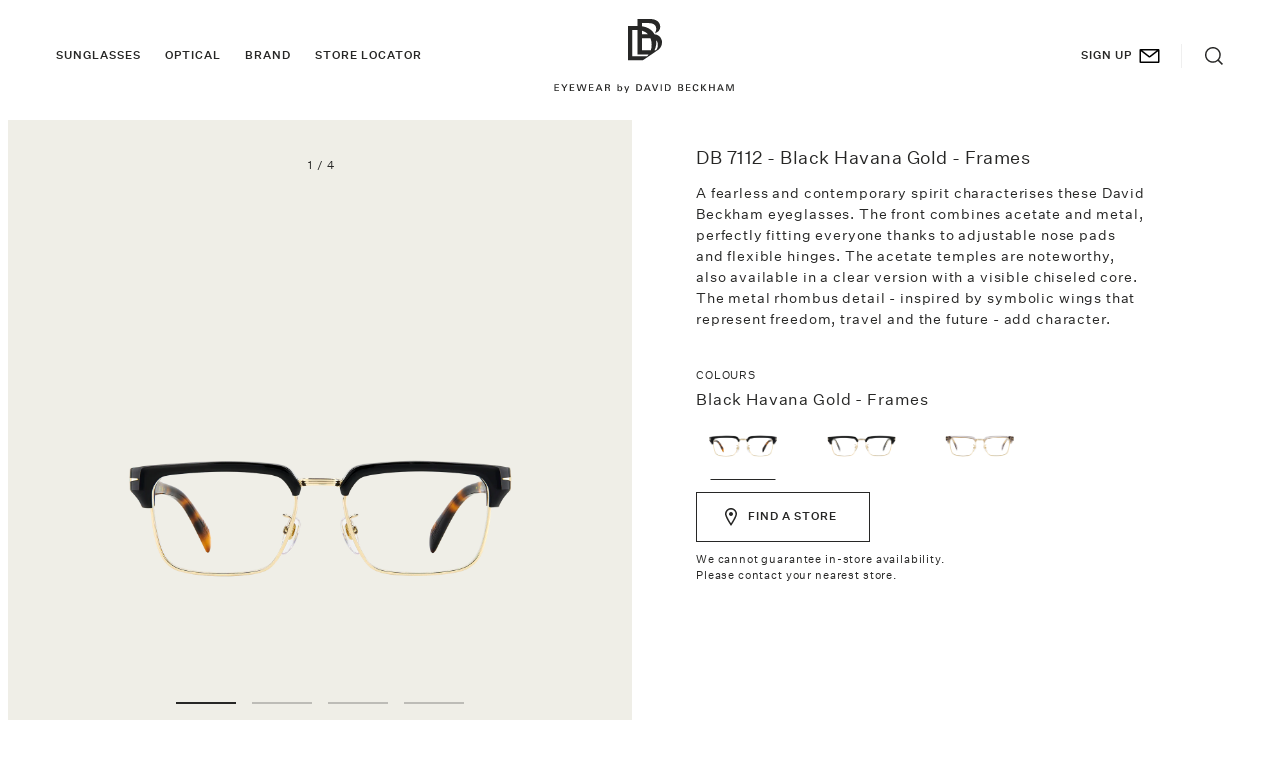

--- FILE ---
content_type: text/html; charset=utf-8
request_url: https://davidbeckhameyewear.com/collections/style-pioneer-optical/products/db-7112-black-havana-gold-frames
body_size: 23893
content:
<!doctype html>
<html class="no-js" lang="en" data-theme="PRODUCTION|80794255448">
  <head>
    

  
  <script type="text/javascript">window.gdprAppliesGlobally=true;(function(){function a(e){if(!window.frames[e]){if(document.body&&document.body.firstChild){var t=document.body;var n=document.createElement("iframe");n.style.display="none";n.name=e;n.title=e;t.insertBefore(n,t.firstChild)}
    else{setTimeout(function(){a(e)},5)}}}function e(n,r,o,c,s){function e(e,t,n,a){if(typeof n!=="function"){return}if(!window[r]){window[r]=[]}var i=false;if(s){i=s(e,t,n)}if(!i){window[r].push({command:e,parameter:t,callback:n,version:a})}}e.stub=true;function t(a){if(!window[n]||window[n].stub!==true){return}if(!a.data){return}
      var i=typeof a.data==="string";var e;try{e=i?JSON.parse(a.data):a.data}catch(t){return}if(e[o]){var r=e[o];window[n](r.command,r.parameter,function(e,t){var n={};n[c]={returnValue:e,success:t,callId:r.callId};a.source.postMessage(i?JSON.stringify(n):n,"*")},r.version)}}
      if(typeof window[n]!=="function"){window[n]=e;if(window.addEventListener){window.addEventListener("message",t,false)}else{window.attachEvent("onmessage",t)}}}e("__tcfapi","__tcfapiBuffer","__tcfapiCall","__tcfapiReturn");a("__tcfapiLocator");(function(e){
      var t=document.createElement("script");t.id="spcloader";t.type="text/javascript";t.async=true;t.src="https://sdk.privacy-center.org/"+e+"/loader.js?target="+document.location.hostname;t.charset="utf-8";var n=document.getElementsByTagName("script")[0];n.parentNode.insertBefore(t,n)})("94ccae68-f98d-4a25-993c-750f6b7517b0")})();</script>




    <!-- Google Tag Manager -->
<script>(function(w,d,s,l,i){w[l]=w[l]||[];w[l].push({'gtm.start':
      new Date().getTime(),event:'gtm.js'});var f=d.getElementsByTagName(s)[0],
    j=d.createElement(s),dl=l!='dataLayer'?'&l='+l:'';j.async=true;j.src=
    'https://www.googletagmanager.com/gtm.js?id='+i+dl;f.parentNode.insertBefore(j,f);
  })(window,document,'script','dataLayer','GTM-57FNC8V');</script>
<!-- End Google Tag Manager -->


    <meta charset="utf-8">
    <meta content="IE=edge" http-equiv="X-UA-Compatible">
    <meta content="width=device-width,initial-scale=1" name="viewport">
    <meta content="#000000" name="theme-color">
    <link href="https://davidbeckhameyewear.com/products/db-7112-black-havana-gold-frames" rel="canonical">

    

    
      
<link href="//davidbeckhameyewear.com/cdn/shop/files/EYEWEAR_BY_DAVID_BECKHAM_FAVICON_72x.png?v=1614358922-72x72.png" rel="apple-touch-icon" sizes="72x72">
<link href="//davidbeckhameyewear.com/cdn/shop/files/EYEWEAR_BY_DAVID_BECKHAM_FAVICON_144x.png?v=1614358922-144x144.png" rel="apple-touch-icon" sizes="144x144">
<link href="//davidbeckhameyewear.com/cdn/shop/files/EYEWEAR_BY_DAVID_BECKHAM_FAVICON_196x.png?v=1614358922" sizes="196x196" rel="icon" type="image/png">
<link href="//davidbeckhameyewear.com/cdn/shop/files/EYEWEAR_BY_DAVID_BECKHAM_FAVICON_96x.png?v=1614358922" sizes="96x96" rel="icon" type="image/png">
<link href="//davidbeckhameyewear.com/cdn/shop/files/EYEWEAR_BY_DAVID_BECKHAM_FAVICON_32x.png?v=1614358922" sizes="32x32" rel="icon" type="image/png">
<link href="//davidbeckhameyewear.com/cdn/shop/files/EYEWEAR_BY_DAVID_BECKHAM_FAVICON_16x.png?v=1614358922" sizes="16x16" rel="icon" type="image/png">
<meta content="EYEWEAR by DAVID BECKHAM" name="application-name">
<meta content="#000000" name="msapplication-TileColor">
<meta content="//davidbeckhameyewear.com/cdn/shop/files/EYEWEAR_BY_DAVID_BECKHAM_FAVICON_small.png?v=1614358922" name="msapplication-TileImage">

    

    

    


<title>DB 7112 - Black Havana Gold - Frames - 107373

  

  

  

  
    &ndash; EYEWEAR by DAVID BECKHAM</title>


    
      <meta content="A fearless and contemporary spirit characterises these David Beckham eyeglasses. The front combines acetate and metal, perfectly fitting everyone thanks to adjustable nose pads and flexible hinges. The acetate temples are noteworthy, also available in a clear version with a visible chiseled core. The metal rhombus deta" name="description">
    

    

    
<style>
  :root {

    /**
     * Grid.
     */
    --grid-tiny: 320px;
    --grid-small: 576px;
    --grid-medium: 768px;
    --grid-large: 1024px;
    --grid-wide: 1328px;

    /**
     * Spacing.
     */
    --spacing-3xs: 0.125rem;
    --spacing-2xs: 0.25rem;
    --spacing-xs: 0.5rem;
    --spacing-s: 0.75rem;
    --spacing-m: 1rem;
    --spacing-l: 1.5rem;
    --spacing-xl: 2rem;
    --spacing-2xl: 2.5rem;
    --spacing-3xl: 3rem;

    /**
     * Layers.
     */
    --layer-base: 0;
    --layer-flat: 1;
    --layer-raised: 2;
    --layer-sticky: 8;
    --layer-overlay: 12;
    --layer-temporary: 16;
    --layer-pop-out: 24;

    /**
     * Colors.
     */
    --color-primary: rgb(0, 0, 0);
    --color-secondary: rgb(99, 115, 129);
    --color-text-primary: rgb(0, 0, 0);
    --color-text-secondary: rgb(81, 81, 81);
    --color-text-light: rgb(173, 173, 173);
    --color-text-inverse: rgb(255, 255, 255);
    --color-background-dark: rgb(0, 0, 0);
    --color-background-light: rgb(246, 246, 246);
    --color-background-white: rgb(255, 255, 255);
    --color-border-dark: rgb(173, 173, 173);
    --color-border-light: rgb(239, 239, 239);
    --color-link: rgb(69, 110, 150);
    --color-link-hover: rgb(25, 120, 212);
    --color-button: rgb(30, 144, 255);
    --color-button-hover: rgb(25, 120, 212);

    /**
     * Typography
     */
    --font-display: -apple-system, blinkmacsystemfont, 'san francisco', 'helvetica', sans-serif;
    --font-heading: -apple-system, blinkmacsystemfont, 'san francisco', 'helvetica', sans-serif;
    --font-body: -apple-system, blinkmacsystemfont, 'san francisco', 'helvetica', sans-serif;

    --ms-minus-2: 11.11111px;
    --ms-minus-1: 13.33333px;
    --ms-0: 16px;
    --ms-1: 19.2px;
    --ms-2: 23.04px;
    --ms-3: 27.648px;
    --ms-4: 33.1776px;
    --ms-7: 57.33089px;

    --weight-thin: 100;
    --weight-extra-light: 200;
    --weight-light: 300;
    --weight-book: 400;
    --weight-medium: 500;
    --weight-semibold: 600;
    --weight-bold: 700;
    --weight-heavy: 800;
    --weight-black: 900;

    --baseline: 1rem;
    --line-height-meta: 1.3;
    --line-height-body: 1.5;
    --line-height-caption: 1.25;
    --line-height-display: 1.3;
    --letter-spacing-body: 0;
    --letter-spacing-display: 0;
    --letter-spacing-subtitle: 0;
    --letter-spacing-button: 0.5px;
    --letter-spacing-label: 0.5px;
  }
</style>


<style>

  /**
   * Reset.
   */
  *,
  :after,
  :before,
  html {
    box-sizing: border-box;
  }

  body,
  html {
    height: 100%;
    font-size: var(--ms-0);
    -moz-osx-font-smoothing: grayscale;
    -webkit-font-smoothing: antialiased;
    line-height: var(--line-height-body);
    text-rendering: optimizeLegibility;
    -webkit-text-size-adjust: 100%;
    -ms-text-size-adjust: 100%;
    text-size-adjust: 100%;
    margin: 0;
  }

  main {
    display: block;
    width: 100%;
  }

  h1 {
    font-size: 2em;
    margin: 0.67em 0;
  }

  a {
    background-color: transparent;
  }

  button,
  input,
  select {
    -webkit-appearance: none;
    -moz-appearance: none;
    appearance: none;
    border-radius: 0;
    background-color: transparent;
    color: #adadad;
    font-family: inherit;
    font-size: 100%;
    line-height: 1.15;
    margin: 0;
    padding: 0;
    border: 0;
  }

  a,
  button,
  input,
  label,
  select {
    font-family: inherit;
    -ms-touch-action: manipulation;
    touch-action: manipulation;
  }

  .icon {
    display: inline-block;
    fill: currentColor;
    height: 24px;
    vertical-align: middle;
    width: 24px;
  }

  svg circle,
  svg g,
  svg path {
    max-width: 100%;
  }

  .button {
    border: 1px solid transparent;
  }

  .icon-fallback-text {
    border: 0;
    clip: rect(0 0 0 0);
    -webkit-clip-path: inset(100%);
    clip-path: inset(100%);
    height: 1px;
    margin: -1px;
    overflow: hidden;
    padding: 0;
    position: absolute;
    white-space: nowrap;
    width: 1px;
  }

  img,
  picture,
  video {
    margin: 0;
    max-width: 100%;
  }

  /**
   * Helpers.
   */
  .critical-hide {
    display: none;
  }

  .critical-clear {
    opacity: 0;
    transition: opacity 0.6s cubic-bezier(0.785, 0.135, 0.15, 0.86);
  }

  .main-content .shopify-section {
    display: none;
  }

  .main-content .shopify-section:first-child {
    display: inherit;
  }

  .is-hidden,
  .visually-hidden {
    border: 0;
    clip: rect(0 0 0 0);
    -webkit-clip-path: inset(100%);
    clip-path: inset(100%);
    height: 1px;
    margin: -1px;
    overflow: hidden;
    padding: 0;
    position: absolute;
    white-space: nowrap;
    width: 1px;
  }

  .text-center {
    text-align: center;
  }

  .text-right {
    text-align: right;
  }

  .container {
    margin: 0 auto;
    max-width: var(--grid-wide);
    padding: 0 var(--spacing-xs);
  }

  .wrapper {
    padding: 0 var(--spacing-xs);
  }

  /**
   * Grid.
   */
  .row {
    margin-bottom: var(--spacing-m);
    margin-left: auto;
    margin-right: auto;
  }

  .row:last-child {
    margin-bottom: 0;
  }

  .row.no-margin {
    margin: 0;
  }

  .row:after {
    clear: both;
    content: '';
    display: table;
  }

  .row .col {
    box-sizing: border-box;
    float: left;
    min-height: 1px;
    padding: 0 var(--spacing-2xs);
  }

  .row .col.xs2 {
    left: auto;
    margin-left: auto;
    right: auto;
    width: 16.66667%;
  }

  .row .col.xs3 {
    left: auto;
    margin-left: auto;
    right: auto;
    width: 25%;
  }

  .row .col.xs6 {
    left: auto;
    margin-left: auto;
    right: auto;
    width: 50%;
  }

  .row .col.xs12 {
    left: auto;
    margin-left: auto;
    right: auto;
    width: 100%;
  }

  .row .col.offset-xs1 {
    margin-left: 8.33333%;
  }

  /**
   * Typography.
   */
  body,
  html {
    font-family: var(--font-body);
    font-weight: var(--weight-book);
  }

  h1 {
    font-family: var(--font-heading);
    font-size: var(--ms-3);
    font-weight: var(--weight-book);
    line-height: var(--line-height-display);
    margin: 0 0 var(--spacing-xl);
  }

  h2 {
    font-family: var(--font-heading);
    font-size: var(--ms-2);
    font-weight: var(--weight-book);
    line-height: var(--line-height-display);
    margin: 0 0 var(--spacing-l);
  }

  .h3,
  h3 {
    font-family: var(--font-heading);
    font-size: var(--ms-1);
    font-weight: var(--weight-book);
    line-height: var(--line-height-display);
    margin: 0 0 var(--spacing-m);
  }

  p {
    font-family: var(--font-body);
    font-size: var(--ms-minus-1);
    line-height: var(--line-height-body);
    margin: 0 0 var(--spacing-l);
  }

  p:last-child {
    margin-bottom: 0;
  }

  .text-link,
  a {
    color: inherit;
    text-decoration: none;
  }

  .text-link {
    background: none;
    border: 0;
    font: inherit;
    padding: 0;
    text-decoration: underline;
  }

  label {
    font-size: var(--ms-minus-2);
    font-weight: var(--weight-bold);
    letter-spacing: 0;
  }

  .caption {
    font-size: var(--ms-minus-2);
  }

  ul {
    font-size: var(--ms-minus-1);
    line-height: var(--line-height-body);
  }

  @media (min-width: 768px) {
    .row .col.m6 {
      left: auto;
      margin-left: auto;
      right: auto;
      width: 50%;
    }
  }

  @media (min-width: 1024px) {
    .container {
      padding: 0 var(--spacing-m);
    }

    .row .col {
      padding: 0 var(--spacing-xs);
    }

    h1 {
      font-size: var(--ms-4);
    }

    h2 {
      font-size: var(--ms-3);
    }

    .h3,
    h3 {
      font-size: var(--ms-2);
    }

    p {
      font-size: var(--ms-0);
    }

    label {
      font-size: var(--ms-minus-1);
    }

    ul {
      font-size: var(--ms-0);
    }
  }
</style>


<style>
  .navlist {
    line-height: var(--line-height-meta);
    list-style-type: none;
    margin: 0 0 var(--spacing-l);
    padding: 0;
  }

  .navlist__item:not(:last-child) {
    margin-bottom: var(--spacing-m);
  }

  .site-nav .navlist__item:not(:last-child) {
    margin-bottom: var(--spacing-l);
  }

  .site-header--is-transparent .site-header__masthead {
    background-color: transparent;
    transition: background-color 0.5s;
  }

  .site-header--is-transparent .nav-item {
    color: white;
}

  .navlist__link {
    color: var(--color-text-primary);
    display: inline-block;
    padding: var(--spacing-xs) 0;
  }

  

  .site-header.is-sticky {
      left: 0;
      position: fixed;
      top: 0;
      width: 100%;
      z-index: 8;
  }

  /**
   * Announcement bar.
   */
  .announcement-bar {
    background-color: var(--color-background-light);
    color: var(--color-text-primary);
    display: none;
    justify-content: center;
    padding: var(--spacing-xs) 0;
    position: relative;
    text-align: center;
    z-index: var(--layer-sticky);
  }

  .announcement-bar__text {
    line-height: var(--line-height-meta);
    margin: 0;
  }

  .announcement-bar__link {
    text-decoration: underline;
  }

  .announcement-bar.is-active {
    display: flex;
  }

  .announcement-bar.announcement-bar--primary {
    background-color: var(--color-primary);
    color: var(--color-text-inverse);
    font-weight: var(--weight-medium);
  }

  .announcement-bar.announcement-bar--primary .announcement-bar__link {
    color: var(--color-text-inverse);
  }

  /**
   * Site header.
   */
  .site-nav {
    list-style-type: none;
    align-content: center;
    display: flex;
    justify-content: center;
  }

  .site-nav a {
    color: var(--color-text-primary);
  }

  .site-nav__item.site-nav__item--has-dropdown {
    position: relative;
  }

  .site-nav__link {
    display: inline-block;
    padding: 1.75rem 0;
    text-decoration: none;
  }

  .site-header__inner {
    justify-content: space-between;
    position: relative;
  }

  .site-header__inner,
  .site-header__hamburger {
    align-items: center;
    display: flex;
  }

  .site-header__hamburger {
    flex: 1;
  }

  .site-header__masthead {
    align-items: center;
    background-color: var(--color-text-inverse);
    padding: var(--spacing-xs) 0;
    position: relative;
    will-change: padding;
  }

  .site-header__brand {
    flex: 1;
    display: flex;
    justify-content: center;
  }

  .site-header__logo {
    margin: 0;
    width: 180px;
  }

  .site-header__logo svg {
    display: block;
    max-height: 75px;
    width: 100%;
  }

  .site-header__navbar {
    display: none;
  }

  .site-header__misc {
    flex: 1;
    justify-content: flex-end;
    margin-right: calc(-1 * var(--spacing-xs));
  }

  .site-header__misc {
    align-items: center;
    display: flex;
  }

  .site-header__icon {
    align-items: center;
    background: none;
    border: 0;
    color: inherit;
    display: flex;
    font: inherit;
    padding: 0;
    color: var(--color-text-primary);
    height: 36px;
    justify-content: center;
    position: relative;
    text-decoration: none;
    width: 36px;
  }

  .site-header__icon.site-header__icon--hamburger {
    margin-left: calc(-1 * var(--spacing-xs));
  }

  .site-header__misc .site-header__icon--search {
    display: none;
  }

  .site-header__account-dropdown {
    list-style-type: none;
    margin: 0;
    padding: 0;
    position: relative;
  }

  /**
   * Badge.
   */
  .site-header__icon .badge {
    opacity: 1;
    position: absolute;
    right: -8px;
    top: 0;
  }

  .badge {
    border-radius: 8rem;
    line-height: 1;
    text-align: center;
    vertical-align: baseline;
    white-space: nowrap;
}

  .badge.badge--round {
    align-items: center;
    display: flex;
    justify-content: center;
    min-height: 24px;
    min-width: 18px;
    padding: var(--spacing-2xs) var(--spacing-xs);
  }

  .badge.badge--primary {
    background-color: var(--color-text-primary);
    border: 1px solid var(--color-primary);
    color: var(--color-text-inverse);
  }

  .flag-icon {
    background-color: #acacac;
    display: inline-block;
    line-height: var(--baseline);
    width: 1.33333333em;
  }

  .hero {
    height: 100vh;
  }

  @media (min-width: 1024px) {
    .badge {
      padding: 0var(--spacing-2xs) var(--spacing-s);
    }

    .navlist__link {
      padding: 0;
    }

    .site-header__brand {
      max-width: 180px;
    }

    .site-header__inner {
      justify-content: normal;
    }

    .site-header__hamburger {
      display: none;
    }

    .site-header__misc {
      margin-left: auto;
    }

    .site-header__masthead {
      height: 100%;
      padding: 0;
    }

    .site-header__navbar {
      align-items: center;
      display: flex;
      justify-content: center;
    }

    .site-header__icon.site-header__icon--hamburger {
      display: none;
    }

    .site-header__icon.site-header__icon--account,
    .site-header__icon.site-header__icon--search {
      display: flex;
      align-items: center;
    }

    .site-header__hamburger .site-header__icon--search {
      display: none;
    }

    .site-header__misc .site-header__icon--search {
      display: block;
    }

    .site-header__icon--search .icon__close {
      display: none;
    }

    .site-header__brand {
      max-width: 180px;
    }
  }
</style>


    










<meta content="EYEWEAR by DAVID BECKHAM" property="og:site_name">
<meta content="https://davidbeckhameyewear.com/products/db-7112-black-havana-gold-frames" property="og:url">
<meta content="DB 7112 - Black Havana Gold - Frames" property="og:title">
<meta content="product" property="og:type">
<meta content="A fearless and contemporary spirit characterises these David Beckham eyeglasses. The front combines acetate and metal, perfectly fitting everyone thanks to adjustable nose pads and flexible hinges. The acetate temples are noteworthy, also available in a clear version with a visible chiseled core. The metal rhombus deta" property="og:description">


  

  <meta content="oos" property="product:availability">
  <meta content="0,00" property="product:price:amount">
  <meta content="EUR" property="product:price:currency">



    
      <meta content="http://davidbeckhameyewear.com/cdn/shop/files/1073730XWY00_P02_870a82d5-da51-45ef-ab0a-9051271341ac.png?v=1693835965" property="og:image">
      <meta content="https://davidbeckhameyewear.com/cdn/shop/files/1073730XWY00_P02_870a82d5-da51-45ef-ab0a-9051271341ac.png?v=1693835965" property="og:image:secure_url">
      <meta content="2596" property="og:image:width">
      <meta content="1074" property="og:image:height">
      <meta content="DB 7112 - Black Havana Gold - Frames" property="og:image:alt">
    
      <meta content="http://davidbeckhameyewear.com/cdn/shop/files/1073730XWY00_P00_ceade95d-727e-4bb3-9e7e-aeaca80c62c9.png?v=1693835964" property="og:image">
      <meta content="https://davidbeckhameyewear.com/cdn/shop/files/1073730XWY00_P00_ceade95d-727e-4bb3-9e7e-aeaca80c62c9.png?v=1693835964" property="og:image:secure_url">
      <meta content="2596" property="og:image:width">
      <meta content="1074" property="og:image:height">
      <meta content="DB 7112 - Black Havana Gold - Frames" property="og:image:alt">
    
      <meta content="http://davidbeckhameyewear.com/cdn/shop/files/1073730XWY00_P01_6488fd0a-c317-4fd0-b8b4-fd979d81c4f1.png?v=1693835965" property="og:image">
      <meta content="https://davidbeckhameyewear.com/cdn/shop/files/1073730XWY00_P01_6488fd0a-c317-4fd0-b8b4-fd979d81c4f1.png?v=1693835965" property="og:image:secure_url">
      <meta content="2596" property="og:image:width">
      <meta content="1074" property="og:image:height">
      <meta content="DB 7112 - Black Havana Gold - Frames" property="og:image:alt">
    
  

<meta content="@" name="twitter:site">
<meta content="summary_large_image" name="twitter:card">
<meta content="DB 7112 - Black Havana Gold - Frames" name="twitter:title">
<meta content="A fearless and contemporary spirit characterises these David Beckham eyeglasses. The front combines acetate and metal, perfectly fitting everyone thanks to adjustable nose pads and flexible hinges. The acetate temples are noteworthy, also available in a clear version with a visible chiseled core. The metal rhombus deta" name="twitter:description">

    
<script>
  document.documentElement.className = document.documentElement.className.replace('no-js', '');

  window.theme = {
    strings: {
      addingToCart: "Adding to Cart",
      addToCart: "Add to Cart",
      prompt: "Select options",
      remove: "Remove",
      soldOut: "Sold Out",
      unavailable: "Unavailable",
      cart: {
        general: {
          continue_browsing: "Continue browsing",
          empty: "Your cart is currently empty.",
          remove: "Remove",
          review: "Review \u0026amp; Check out",
          title: "Shopping Cart",
        },
        label: {
          discounted_price: "Discounted price",
          original_price: "Original price",
          price: "Price",
          product: "Product",
          quantity: "Quantity",
          total: "Total",
        }
      },
      productPrice: {
        fromText:  "From",
        onSaleFrom: "On Sale from",
        regularPrice: "Regular price",
      },
    },
    template: "product",
    moneyFormat: "€{{amount_with_comma_separator}}",
    currency: "EUR",
    pageType: "product",
    features: {
      cartAddOn: false,
      cartAddOnMessage: false,
      cartAddOnProduct: "",
      currencyConverter: false,
      currencySelector: false,
      freeShippingNotification: false,
      geolocationService: "maxmind",
      imageZoom: false,
      inventoryThreshold: 5,
      productSwatches: false,
      quickview: false,
      redirectModal: false,
      storeSelector: false,
      instagramAccessToken: "IGQVJXeDNpMk5fOVJOZAjdIX3BzX0ZAKenJVQm12b1A3Y3JwUm8tVjJnb19vYmxlNkZADZAlB0RTFTZAG5Vdi1uRDJack1EQUtROGM5X3Jzc1JlVXZADN2tWcVo4VHA4NzU2SWNPaDh2Nzln",
      graphqlAppToken: "617082f5333aef4b8c2964abdea27bb6",
    },
    low_stock_message: {
      blank: "There are none left in stock",
      multiple: "There are %quantity% left in this size.",
      single: "There is only 1 unit left in this size.",
    },
    
    store: {
      storeCode: "GB",
      storeName: "United Kingdom",
    },
    
    
    
    
  };
</script>

    <style>
  @font-face {
    font-family: 'Untitled Sans Regular';
    src: url(//davidbeckhameyewear.com/cdn/shop/t/35/assets/untitled-sans-web-regular.woff?v=29178153090422945441581338789) format('woff');
  }

  @font-face {
    font-family: 'Untitled Sans Medium';
    src: url(//davidbeckhameyewear.com/cdn/shop/t/35/assets/untitled-sans-web-medium.woff?v=28642819878697336071581338788) format('woff');
  }
</style>

    <script>window.performance && window.performance.mark && window.performance.mark('shopify.content_for_header.start');</script><meta id="shopify-digital-wallet" name="shopify-digital-wallet" content="/27234074712/digital_wallets/dialog">
<link rel="alternate" type="application/json+oembed" href="https://davidbeckhameyewear.com/products/db-7112-black-havana-gold-frames.oembed">
<script async="async" src="/checkouts/internal/preloads.js?locale=en-IT"></script>
<script id="shopify-features" type="application/json">{"accessToken":"dd049ba581619d17021557ff4b2dcedb","betas":["rich-media-storefront-analytics"],"domain":"davidbeckhameyewear.com","predictiveSearch":true,"shopId":27234074712,"locale":"en"}</script>
<script>var Shopify = Shopify || {};
Shopify.shop = "davidbeckhameyewear.myshopify.com";
Shopify.locale = "en";
Shopify.currency = {"active":"EUR","rate":"1.0"};
Shopify.country = "IT";
Shopify.theme = {"name":"PRODUCTION","id":80794255448,"schema_name":"Frame","schema_version":"3.0.0","theme_store_id":796,"role":"main"};
Shopify.theme.handle = "null";
Shopify.theme.style = {"id":null,"handle":null};
Shopify.cdnHost = "davidbeckhameyewear.com/cdn";
Shopify.routes = Shopify.routes || {};
Shopify.routes.root = "/";</script>
<script type="module">!function(o){(o.Shopify=o.Shopify||{}).modules=!0}(window);</script>
<script>!function(o){function n(){var o=[];function n(){o.push(Array.prototype.slice.apply(arguments))}return n.q=o,n}var t=o.Shopify=o.Shopify||{};t.loadFeatures=n(),t.autoloadFeatures=n()}(window);</script>
<script id="shop-js-analytics" type="application/json">{"pageType":"product"}</script>
<script defer="defer" async type="module" src="//davidbeckhameyewear.com/cdn/shopifycloud/shop-js/modules/v2/client.init-shop-cart-sync_C5BV16lS.en.esm.js"></script>
<script defer="defer" async type="module" src="//davidbeckhameyewear.com/cdn/shopifycloud/shop-js/modules/v2/chunk.common_CygWptCX.esm.js"></script>
<script type="module">
  await import("//davidbeckhameyewear.com/cdn/shopifycloud/shop-js/modules/v2/client.init-shop-cart-sync_C5BV16lS.en.esm.js");
await import("//davidbeckhameyewear.com/cdn/shopifycloud/shop-js/modules/v2/chunk.common_CygWptCX.esm.js");

  window.Shopify.SignInWithShop?.initShopCartSync?.({"fedCMEnabled":true,"windoidEnabled":true});

</script>
<script>(function() {
  var isLoaded = false;
  function asyncLoad() {
    if (isLoaded) return;
    isLoaded = true;
    var urls = ["https:\/\/formbuilder.hulkapps.com\/skeletopapp.js?shop=davidbeckhameyewear.myshopify.com"];
    for (var i = 0; i < urls.length; i++) {
      var s = document.createElement('script');
      s.type = 'text/javascript';
      s.async = true;
      s.src = urls[i];
      var x = document.getElementsByTagName('script')[0];
      x.parentNode.insertBefore(s, x);
    }
  };
  if(window.attachEvent) {
    window.attachEvent('onload', asyncLoad);
  } else {
    window.addEventListener('load', asyncLoad, false);
  }
})();</script>
<script id="__st">var __st={"a":27234074712,"offset":3600,"reqid":"ef620d8f-ec7e-4e7d-ac2d-ce5a6a7bb167-1768807117","pageurl":"davidbeckhameyewear.com\/collections\/style-pioneer-optical\/products\/db-7112-black-havana-gold-frames","u":"c33d80961f62","p":"product","rtyp":"product","rid":8776438874456};</script>
<script>window.ShopifyPaypalV4VisibilityTracking = true;</script>
<script id="captcha-bootstrap">!function(){'use strict';const t='contact',e='account',n='new_comment',o=[[t,t],['blogs',n],['comments',n],[t,'customer']],c=[[e,'customer_login'],[e,'guest_login'],[e,'recover_customer_password'],[e,'create_customer']],r=t=>t.map((([t,e])=>`form[action*='/${t}']:not([data-nocaptcha='true']) input[name='form_type'][value='${e}']`)).join(','),a=t=>()=>t?[...document.querySelectorAll(t)].map((t=>t.form)):[];function s(){const t=[...o],e=r(t);return a(e)}const i='password',u='form_key',d=['recaptcha-v3-token','g-recaptcha-response','h-captcha-response',i],f=()=>{try{return window.sessionStorage}catch{return}},m='__shopify_v',_=t=>t.elements[u];function p(t,e,n=!1){try{const o=window.sessionStorage,c=JSON.parse(o.getItem(e)),{data:r}=function(t){const{data:e,action:n}=t;return t[m]||n?{data:e,action:n}:{data:t,action:n}}(c);for(const[e,n]of Object.entries(r))t.elements[e]&&(t.elements[e].value=n);n&&o.removeItem(e)}catch(o){console.error('form repopulation failed',{error:o})}}const l='form_type',E='cptcha';function T(t){t.dataset[E]=!0}const w=window,h=w.document,L='Shopify',v='ce_forms',y='captcha';let A=!1;((t,e)=>{const n=(g='f06e6c50-85a8-45c8-87d0-21a2b65856fe',I='https://cdn.shopify.com/shopifycloud/storefront-forms-hcaptcha/ce_storefront_forms_captcha_hcaptcha.v1.5.2.iife.js',D={infoText:'Protected by hCaptcha',privacyText:'Privacy',termsText:'Terms'},(t,e,n)=>{const o=w[L][v],c=o.bindForm;if(c)return c(t,g,e,D).then(n);var r;o.q.push([[t,g,e,D],n]),r=I,A||(h.body.append(Object.assign(h.createElement('script'),{id:'captcha-provider',async:!0,src:r})),A=!0)});var g,I,D;w[L]=w[L]||{},w[L][v]=w[L][v]||{},w[L][v].q=[],w[L][y]=w[L][y]||{},w[L][y].protect=function(t,e){n(t,void 0,e),T(t)},Object.freeze(w[L][y]),function(t,e,n,w,h,L){const[v,y,A,g]=function(t,e,n){const i=e?o:[],u=t?c:[],d=[...i,...u],f=r(d),m=r(i),_=r(d.filter((([t,e])=>n.includes(e))));return[a(f),a(m),a(_),s()]}(w,h,L),I=t=>{const e=t.target;return e instanceof HTMLFormElement?e:e&&e.form},D=t=>v().includes(t);t.addEventListener('submit',(t=>{const e=I(t);if(!e)return;const n=D(e)&&!e.dataset.hcaptchaBound&&!e.dataset.recaptchaBound,o=_(e),c=g().includes(e)&&(!o||!o.value);(n||c)&&t.preventDefault(),c&&!n&&(function(t){try{if(!f())return;!function(t){const e=f();if(!e)return;const n=_(t);if(!n)return;const o=n.value;o&&e.removeItem(o)}(t);const e=Array.from(Array(32),(()=>Math.random().toString(36)[2])).join('');!function(t,e){_(t)||t.append(Object.assign(document.createElement('input'),{type:'hidden',name:u})),t.elements[u].value=e}(t,e),function(t,e){const n=f();if(!n)return;const o=[...t.querySelectorAll(`input[type='${i}']`)].map((({name:t})=>t)),c=[...d,...o],r={};for(const[a,s]of new FormData(t).entries())c.includes(a)||(r[a]=s);n.setItem(e,JSON.stringify({[m]:1,action:t.action,data:r}))}(t,e)}catch(e){console.error('failed to persist form',e)}}(e),e.submit())}));const S=(t,e)=>{t&&!t.dataset[E]&&(n(t,e.some((e=>e===t))),T(t))};for(const o of['focusin','change'])t.addEventListener(o,(t=>{const e=I(t);D(e)&&S(e,y())}));const B=e.get('form_key'),M=e.get(l),P=B&&M;t.addEventListener('DOMContentLoaded',(()=>{const t=y();if(P)for(const e of t)e.elements[l].value===M&&p(e,B);[...new Set([...A(),...v().filter((t=>'true'===t.dataset.shopifyCaptcha))])].forEach((e=>S(e,t)))}))}(h,new URLSearchParams(w.location.search),n,t,e,['guest_login'])})(!0,!0)}();</script>
<script integrity="sha256-4kQ18oKyAcykRKYeNunJcIwy7WH5gtpwJnB7kiuLZ1E=" data-source-attribution="shopify.loadfeatures" defer="defer" src="//davidbeckhameyewear.com/cdn/shopifycloud/storefront/assets/storefront/load_feature-a0a9edcb.js" crossorigin="anonymous"></script>
<script data-source-attribution="shopify.dynamic_checkout.dynamic.init">var Shopify=Shopify||{};Shopify.PaymentButton=Shopify.PaymentButton||{isStorefrontPortableWallets:!0,init:function(){window.Shopify.PaymentButton.init=function(){};var t=document.createElement("script");t.src="https://davidbeckhameyewear.com/cdn/shopifycloud/portable-wallets/latest/portable-wallets.en.js",t.type="module",document.head.appendChild(t)}};
</script>
<script data-source-attribution="shopify.dynamic_checkout.buyer_consent">
  function portableWalletsHideBuyerConsent(e){var t=document.getElementById("shopify-buyer-consent"),n=document.getElementById("shopify-subscription-policy-button");t&&n&&(t.classList.add("hidden"),t.setAttribute("aria-hidden","true"),n.removeEventListener("click",e))}function portableWalletsShowBuyerConsent(e){var t=document.getElementById("shopify-buyer-consent"),n=document.getElementById("shopify-subscription-policy-button");t&&n&&(t.classList.remove("hidden"),t.removeAttribute("aria-hidden"),n.addEventListener("click",e))}window.Shopify?.PaymentButton&&(window.Shopify.PaymentButton.hideBuyerConsent=portableWalletsHideBuyerConsent,window.Shopify.PaymentButton.showBuyerConsent=portableWalletsShowBuyerConsent);
</script>
<script data-source-attribution="shopify.dynamic_checkout.cart.bootstrap">document.addEventListener("DOMContentLoaded",(function(){function t(){return document.querySelector("shopify-accelerated-checkout-cart, shopify-accelerated-checkout")}if(t())Shopify.PaymentButton.init();else{new MutationObserver((function(e,n){t()&&(Shopify.PaymentButton.init(),n.disconnect())})).observe(document.body,{childList:!0,subtree:!0})}}));
</script>

<script>window.performance && window.performance.mark && window.performance.mark('shopify.content_for_header.end');</script>
  <link href="https://monorail-edge.shopifysvc.com" rel="dns-prefetch">
<script>(function(){if ("sendBeacon" in navigator && "performance" in window) {try {var session_token_from_headers = performance.getEntriesByType('navigation')[0].serverTiming.find(x => x.name == '_s').description;} catch {var session_token_from_headers = undefined;}var session_cookie_matches = document.cookie.match(/_shopify_s=([^;]*)/);var session_token_from_cookie = session_cookie_matches && session_cookie_matches.length === 2 ? session_cookie_matches[1] : "";var session_token = session_token_from_headers || session_token_from_cookie || "";function handle_abandonment_event(e) {var entries = performance.getEntries().filter(function(entry) {return /monorail-edge.shopifysvc.com/.test(entry.name);});if (!window.abandonment_tracked && entries.length === 0) {window.abandonment_tracked = true;var currentMs = Date.now();var navigation_start = performance.timing.navigationStart;var payload = {shop_id: 27234074712,url: window.location.href,navigation_start,duration: currentMs - navigation_start,session_token,page_type: "product"};window.navigator.sendBeacon("https://monorail-edge.shopifysvc.com/v1/produce", JSON.stringify({schema_id: "online_store_buyer_site_abandonment/1.1",payload: payload,metadata: {event_created_at_ms: currentMs,event_sent_at_ms: currentMs}}));}}window.addEventListener('pagehide', handle_abandonment_event);}}());</script>
<script id="web-pixels-manager-setup">(function e(e,d,r,n,o){if(void 0===o&&(o={}),!Boolean(null===(a=null===(i=window.Shopify)||void 0===i?void 0:i.analytics)||void 0===a?void 0:a.replayQueue)){var i,a;window.Shopify=window.Shopify||{};var t=window.Shopify;t.analytics=t.analytics||{};var s=t.analytics;s.replayQueue=[],s.publish=function(e,d,r){return s.replayQueue.push([e,d,r]),!0};try{self.performance.mark("wpm:start")}catch(e){}var l=function(){var e={modern:/Edge?\/(1{2}[4-9]|1[2-9]\d|[2-9]\d{2}|\d{4,})\.\d+(\.\d+|)|Firefox\/(1{2}[4-9]|1[2-9]\d|[2-9]\d{2}|\d{4,})\.\d+(\.\d+|)|Chrom(ium|e)\/(9{2}|\d{3,})\.\d+(\.\d+|)|(Maci|X1{2}).+ Version\/(15\.\d+|(1[6-9]|[2-9]\d|\d{3,})\.\d+)([,.]\d+|)( \(\w+\)|)( Mobile\/\w+|) Safari\/|Chrome.+OPR\/(9{2}|\d{3,})\.\d+\.\d+|(CPU[ +]OS|iPhone[ +]OS|CPU[ +]iPhone|CPU IPhone OS|CPU iPad OS)[ +]+(15[._]\d+|(1[6-9]|[2-9]\d|\d{3,})[._]\d+)([._]\d+|)|Android:?[ /-](13[3-9]|1[4-9]\d|[2-9]\d{2}|\d{4,})(\.\d+|)(\.\d+|)|Android.+Firefox\/(13[5-9]|1[4-9]\d|[2-9]\d{2}|\d{4,})\.\d+(\.\d+|)|Android.+Chrom(ium|e)\/(13[3-9]|1[4-9]\d|[2-9]\d{2}|\d{4,})\.\d+(\.\d+|)|SamsungBrowser\/([2-9]\d|\d{3,})\.\d+/,legacy:/Edge?\/(1[6-9]|[2-9]\d|\d{3,})\.\d+(\.\d+|)|Firefox\/(5[4-9]|[6-9]\d|\d{3,})\.\d+(\.\d+|)|Chrom(ium|e)\/(5[1-9]|[6-9]\d|\d{3,})\.\d+(\.\d+|)([\d.]+$|.*Safari\/(?![\d.]+ Edge\/[\d.]+$))|(Maci|X1{2}).+ Version\/(10\.\d+|(1[1-9]|[2-9]\d|\d{3,})\.\d+)([,.]\d+|)( \(\w+\)|)( Mobile\/\w+|) Safari\/|Chrome.+OPR\/(3[89]|[4-9]\d|\d{3,})\.\d+\.\d+|(CPU[ +]OS|iPhone[ +]OS|CPU[ +]iPhone|CPU IPhone OS|CPU iPad OS)[ +]+(10[._]\d+|(1[1-9]|[2-9]\d|\d{3,})[._]\d+)([._]\d+|)|Android:?[ /-](13[3-9]|1[4-9]\d|[2-9]\d{2}|\d{4,})(\.\d+|)(\.\d+|)|Mobile Safari.+OPR\/([89]\d|\d{3,})\.\d+\.\d+|Android.+Firefox\/(13[5-9]|1[4-9]\d|[2-9]\d{2}|\d{4,})\.\d+(\.\d+|)|Android.+Chrom(ium|e)\/(13[3-9]|1[4-9]\d|[2-9]\d{2}|\d{4,})\.\d+(\.\d+|)|Android.+(UC? ?Browser|UCWEB|U3)[ /]?(15\.([5-9]|\d{2,})|(1[6-9]|[2-9]\d|\d{3,})\.\d+)\.\d+|SamsungBrowser\/(5\.\d+|([6-9]|\d{2,})\.\d+)|Android.+MQ{2}Browser\/(14(\.(9|\d{2,})|)|(1[5-9]|[2-9]\d|\d{3,})(\.\d+|))(\.\d+|)|K[Aa][Ii]OS\/(3\.\d+|([4-9]|\d{2,})\.\d+)(\.\d+|)/},d=e.modern,r=e.legacy,n=navigator.userAgent;return n.match(d)?"modern":n.match(r)?"legacy":"unknown"}(),u="modern"===l?"modern":"legacy",c=(null!=n?n:{modern:"",legacy:""})[u],f=function(e){return[e.baseUrl,"/wpm","/b",e.hashVersion,"modern"===e.buildTarget?"m":"l",".js"].join("")}({baseUrl:d,hashVersion:r,buildTarget:u}),m=function(e){var d=e.version,r=e.bundleTarget,n=e.surface,o=e.pageUrl,i=e.monorailEndpoint;return{emit:function(e){var a=e.status,t=e.errorMsg,s=(new Date).getTime(),l=JSON.stringify({metadata:{event_sent_at_ms:s},events:[{schema_id:"web_pixels_manager_load/3.1",payload:{version:d,bundle_target:r,page_url:o,status:a,surface:n,error_msg:t},metadata:{event_created_at_ms:s}}]});if(!i)return console&&console.warn&&console.warn("[Web Pixels Manager] No Monorail endpoint provided, skipping logging."),!1;try{return self.navigator.sendBeacon.bind(self.navigator)(i,l)}catch(e){}var u=new XMLHttpRequest;try{return u.open("POST",i,!0),u.setRequestHeader("Content-Type","text/plain"),u.send(l),!0}catch(e){return console&&console.warn&&console.warn("[Web Pixels Manager] Got an unhandled error while logging to Monorail."),!1}}}}({version:r,bundleTarget:l,surface:e.surface,pageUrl:self.location.href,monorailEndpoint:e.monorailEndpoint});try{o.browserTarget=l,function(e){var d=e.src,r=e.async,n=void 0===r||r,o=e.onload,i=e.onerror,a=e.sri,t=e.scriptDataAttributes,s=void 0===t?{}:t,l=document.createElement("script"),u=document.querySelector("head"),c=document.querySelector("body");if(l.async=n,l.src=d,a&&(l.integrity=a,l.crossOrigin="anonymous"),s)for(var f in s)if(Object.prototype.hasOwnProperty.call(s,f))try{l.dataset[f]=s[f]}catch(e){}if(o&&l.addEventListener("load",o),i&&l.addEventListener("error",i),u)u.appendChild(l);else{if(!c)throw new Error("Did not find a head or body element to append the script");c.appendChild(l)}}({src:f,async:!0,onload:function(){if(!function(){var e,d;return Boolean(null===(d=null===(e=window.Shopify)||void 0===e?void 0:e.analytics)||void 0===d?void 0:d.initialized)}()){var d=window.webPixelsManager.init(e)||void 0;if(d){var r=window.Shopify.analytics;r.replayQueue.forEach((function(e){var r=e[0],n=e[1],o=e[2];d.publishCustomEvent(r,n,o)})),r.replayQueue=[],r.publish=d.publishCustomEvent,r.visitor=d.visitor,r.initialized=!0}}},onerror:function(){return m.emit({status:"failed",errorMsg:"".concat(f," has failed to load")})},sri:function(e){var d=/^sha384-[A-Za-z0-9+/=]+$/;return"string"==typeof e&&d.test(e)}(c)?c:"",scriptDataAttributes:o}),m.emit({status:"loading"})}catch(e){m.emit({status:"failed",errorMsg:(null==e?void 0:e.message)||"Unknown error"})}}})({shopId: 27234074712,storefrontBaseUrl: "https://davidbeckhameyewear.com",extensionsBaseUrl: "https://extensions.shopifycdn.com/cdn/shopifycloud/web-pixels-manager",monorailEndpoint: "https://monorail-edge.shopifysvc.com/unstable/produce_batch",surface: "storefront-renderer",enabledBetaFlags: ["2dca8a86"],webPixelsConfigList: [{"id":"171704664","eventPayloadVersion":"v1","runtimeContext":"LAX","scriptVersion":"1","type":"CUSTOM","privacyPurposes":["ANALYTICS"],"name":"Google Analytics tag (migrated)"},{"id":"shopify-app-pixel","configuration":"{}","eventPayloadVersion":"v1","runtimeContext":"STRICT","scriptVersion":"0450","apiClientId":"shopify-pixel","type":"APP","privacyPurposes":["ANALYTICS","MARKETING"]},{"id":"shopify-custom-pixel","eventPayloadVersion":"v1","runtimeContext":"LAX","scriptVersion":"0450","apiClientId":"shopify-pixel","type":"CUSTOM","privacyPurposes":["ANALYTICS","MARKETING"]}],isMerchantRequest: false,initData: {"shop":{"name":"EYEWEAR by DAVID BECKHAM","paymentSettings":{"currencyCode":"EUR"},"myshopifyDomain":"davidbeckhameyewear.myshopify.com","countryCode":"IT","storefrontUrl":"https:\/\/davidbeckhameyewear.com"},"customer":null,"cart":null,"checkout":null,"productVariants":[{"price":{"amount":0.0,"currencyCode":"EUR"},"product":{"title":"DB 7112 - Black Havana Gold - Frames","vendor":"Eyewear by David Beckham","id":"8776438874456","untranslatedTitle":"DB 7112 - Black Havana Gold - Frames","url":"\/products\/db-7112-black-havana-gold-frames","type":"Optical"},"id":"47191126507864","image":{"src":"\/\/davidbeckhameyewear.com\/cdn\/shop\/files\/1073730XWY00_P02_870a82d5-da51-45ef-ab0a-9051271341ac.png?v=1693835965"},"sku":"107373XWY5318","title":"Default Title","untranslatedTitle":"Default Title"}],"purchasingCompany":null},},"https://davidbeckhameyewear.com/cdn","fcfee988w5aeb613cpc8e4bc33m6693e112",{"modern":"","legacy":""},{"shopId":"27234074712","storefrontBaseUrl":"https:\/\/davidbeckhameyewear.com","extensionBaseUrl":"https:\/\/extensions.shopifycdn.com\/cdn\/shopifycloud\/web-pixels-manager","surface":"storefront-renderer","enabledBetaFlags":"[\"2dca8a86\"]","isMerchantRequest":"false","hashVersion":"fcfee988w5aeb613cpc8e4bc33m6693e112","publish":"custom","events":"[[\"page_viewed\",{}],[\"product_viewed\",{\"productVariant\":{\"price\":{\"amount\":0.0,\"currencyCode\":\"EUR\"},\"product\":{\"title\":\"DB 7112 - Black Havana Gold - Frames\",\"vendor\":\"Eyewear by David Beckham\",\"id\":\"8776438874456\",\"untranslatedTitle\":\"DB 7112 - Black Havana Gold - Frames\",\"url\":\"\/products\/db-7112-black-havana-gold-frames\",\"type\":\"Optical\"},\"id\":\"47191126507864\",\"image\":{\"src\":\"\/\/davidbeckhameyewear.com\/cdn\/shop\/files\/1073730XWY00_P02_870a82d5-da51-45ef-ab0a-9051271341ac.png?v=1693835965\"},\"sku\":\"107373XWY5318\",\"title\":\"Default Title\",\"untranslatedTitle\":\"Default Title\"}}]]"});</script><script>
  window.ShopifyAnalytics = window.ShopifyAnalytics || {};
  window.ShopifyAnalytics.meta = window.ShopifyAnalytics.meta || {};
  window.ShopifyAnalytics.meta.currency = 'EUR';
  var meta = {"product":{"id":8776438874456,"gid":"gid:\/\/shopify\/Product\/8776438874456","vendor":"Eyewear by David Beckham","type":"Optical","handle":"db-7112-black-havana-gold-frames","variants":[{"id":47191126507864,"price":0,"name":"DB 7112 - Black Havana Gold - Frames","public_title":null,"sku":"107373XWY5318"}],"remote":false},"page":{"pageType":"product","resourceType":"product","resourceId":8776438874456,"requestId":"ef620d8f-ec7e-4e7d-ac2d-ce5a6a7bb167-1768807117"}};
  for (var attr in meta) {
    window.ShopifyAnalytics.meta[attr] = meta[attr];
  }
</script>
<script class="analytics">
  (function () {
    var customDocumentWrite = function(content) {
      var jquery = null;

      if (window.jQuery) {
        jquery = window.jQuery;
      } else if (window.Checkout && window.Checkout.$) {
        jquery = window.Checkout.$;
      }

      if (jquery) {
        jquery('body').append(content);
      }
    };

    var hasLoggedConversion = function(token) {
      if (token) {
        return document.cookie.indexOf('loggedConversion=' + token) !== -1;
      }
      return false;
    }

    var setCookieIfConversion = function(token) {
      if (token) {
        var twoMonthsFromNow = new Date(Date.now());
        twoMonthsFromNow.setMonth(twoMonthsFromNow.getMonth() + 2);

        document.cookie = 'loggedConversion=' + token + '; expires=' + twoMonthsFromNow;
      }
    }

    var trekkie = window.ShopifyAnalytics.lib = window.trekkie = window.trekkie || [];
    if (trekkie.integrations) {
      return;
    }
    trekkie.methods = [
      'identify',
      'page',
      'ready',
      'track',
      'trackForm',
      'trackLink'
    ];
    trekkie.factory = function(method) {
      return function() {
        var args = Array.prototype.slice.call(arguments);
        args.unshift(method);
        trekkie.push(args);
        return trekkie;
      };
    };
    for (var i = 0; i < trekkie.methods.length; i++) {
      var key = trekkie.methods[i];
      trekkie[key] = trekkie.factory(key);
    }
    trekkie.load = function(config) {
      trekkie.config = config || {};
      trekkie.config.initialDocumentCookie = document.cookie;
      var first = document.getElementsByTagName('script')[0];
      var script = document.createElement('script');
      script.type = 'text/javascript';
      script.onerror = function(e) {
        var scriptFallback = document.createElement('script');
        scriptFallback.type = 'text/javascript';
        scriptFallback.onerror = function(error) {
                var Monorail = {
      produce: function produce(monorailDomain, schemaId, payload) {
        var currentMs = new Date().getTime();
        var event = {
          schema_id: schemaId,
          payload: payload,
          metadata: {
            event_created_at_ms: currentMs,
            event_sent_at_ms: currentMs
          }
        };
        return Monorail.sendRequest("https://" + monorailDomain + "/v1/produce", JSON.stringify(event));
      },
      sendRequest: function sendRequest(endpointUrl, payload) {
        // Try the sendBeacon API
        if (window && window.navigator && typeof window.navigator.sendBeacon === 'function' && typeof window.Blob === 'function' && !Monorail.isIos12()) {
          var blobData = new window.Blob([payload], {
            type: 'text/plain'
          });

          if (window.navigator.sendBeacon(endpointUrl, blobData)) {
            return true;
          } // sendBeacon was not successful

        } // XHR beacon

        var xhr = new XMLHttpRequest();

        try {
          xhr.open('POST', endpointUrl);
          xhr.setRequestHeader('Content-Type', 'text/plain');
          xhr.send(payload);
        } catch (e) {
          console.log(e);
        }

        return false;
      },
      isIos12: function isIos12() {
        return window.navigator.userAgent.lastIndexOf('iPhone; CPU iPhone OS 12_') !== -1 || window.navigator.userAgent.lastIndexOf('iPad; CPU OS 12_') !== -1;
      }
    };
    Monorail.produce('monorail-edge.shopifysvc.com',
      'trekkie_storefront_load_errors/1.1',
      {shop_id: 27234074712,
      theme_id: 80794255448,
      app_name: "storefront",
      context_url: window.location.href,
      source_url: "//davidbeckhameyewear.com/cdn/s/trekkie.storefront.cd680fe47e6c39ca5d5df5f0a32d569bc48c0f27.min.js"});

        };
        scriptFallback.async = true;
        scriptFallback.src = '//davidbeckhameyewear.com/cdn/s/trekkie.storefront.cd680fe47e6c39ca5d5df5f0a32d569bc48c0f27.min.js';
        first.parentNode.insertBefore(scriptFallback, first);
      };
      script.async = true;
      script.src = '//davidbeckhameyewear.com/cdn/s/trekkie.storefront.cd680fe47e6c39ca5d5df5f0a32d569bc48c0f27.min.js';
      first.parentNode.insertBefore(script, first);
    };
    trekkie.load(
      {"Trekkie":{"appName":"storefront","development":false,"defaultAttributes":{"shopId":27234074712,"isMerchantRequest":null,"themeId":80794255448,"themeCityHash":"4369930062154994110","contentLanguage":"en","currency":"EUR","eventMetadataId":"d0ba02cd-4fed-463e-a354-5fe42be6447b"},"isServerSideCookieWritingEnabled":true,"monorailRegion":"shop_domain","enabledBetaFlags":["65f19447"]},"Session Attribution":{},"S2S":{"facebookCapiEnabled":false,"source":"trekkie-storefront-renderer","apiClientId":580111}}
    );

    var loaded = false;
    trekkie.ready(function() {
      if (loaded) return;
      loaded = true;

      window.ShopifyAnalytics.lib = window.trekkie;

      var originalDocumentWrite = document.write;
      document.write = customDocumentWrite;
      try { window.ShopifyAnalytics.merchantGoogleAnalytics.call(this); } catch(error) {};
      document.write = originalDocumentWrite;

      window.ShopifyAnalytics.lib.page(null,{"pageType":"product","resourceType":"product","resourceId":8776438874456,"requestId":"ef620d8f-ec7e-4e7d-ac2d-ce5a6a7bb167-1768807117","shopifyEmitted":true});

      var match = window.location.pathname.match(/checkouts\/(.+)\/(thank_you|post_purchase)/)
      var token = match? match[1]: undefined;
      if (!hasLoggedConversion(token)) {
        setCookieIfConversion(token);
        window.ShopifyAnalytics.lib.track("Viewed Product",{"currency":"EUR","variantId":47191126507864,"productId":8776438874456,"productGid":"gid:\/\/shopify\/Product\/8776438874456","name":"DB 7112 - Black Havana Gold - Frames","price":"0.00","sku":"107373XWY5318","brand":"Eyewear by David Beckham","variant":null,"category":"Optical","nonInteraction":true,"remote":false},undefined,undefined,{"shopifyEmitted":true});
      window.ShopifyAnalytics.lib.track("monorail:\/\/trekkie_storefront_viewed_product\/1.1",{"currency":"EUR","variantId":47191126507864,"productId":8776438874456,"productGid":"gid:\/\/shopify\/Product\/8776438874456","name":"DB 7112 - Black Havana Gold - Frames","price":"0.00","sku":"107373XWY5318","brand":"Eyewear by David Beckham","variant":null,"category":"Optical","nonInteraction":true,"remote":false,"referer":"https:\/\/davidbeckhameyewear.com\/collections\/style-pioneer-optical\/products\/db-7112-black-havana-gold-frames"});
      }
    });


        var eventsListenerScript = document.createElement('script');
        eventsListenerScript.async = true;
        eventsListenerScript.src = "//davidbeckhameyewear.com/cdn/shopifycloud/storefront/assets/shop_events_listener-3da45d37.js";
        document.getElementsByTagName('head')[0].appendChild(eventsListenerScript);

})();</script>
  <script>
  if (!window.ga || (window.ga && typeof window.ga !== 'function')) {
    window.ga = function ga() {
      (window.ga.q = window.ga.q || []).push(arguments);
      if (window.Shopify && window.Shopify.analytics && typeof window.Shopify.analytics.publish === 'function') {
        window.Shopify.analytics.publish("ga_stub_called", {}, {sendTo: "google_osp_migration"});
      }
      console.error("Shopify's Google Analytics stub called with:", Array.from(arguments), "\nSee https://help.shopify.com/manual/promoting-marketing/pixels/pixel-migration#google for more information.");
    };
    if (window.Shopify && window.Shopify.analytics && typeof window.Shopify.analytics.publish === 'function') {
      window.Shopify.analytics.publish("ga_stub_initialized", {}, {sendTo: "google_osp_migration"});
    }
  }
</script>
<script
  defer
  src="https://davidbeckhameyewear.com/cdn/shopifycloud/perf-kit/shopify-perf-kit-3.0.4.min.js"
  data-application="storefront-renderer"
  data-shop-id="27234074712"
  data-render-region="gcp-us-east1"
  data-page-type="product"
  data-theme-instance-id="80794255448"
  data-theme-name="Frame"
  data-theme-version="3.0.0"
  data-monorail-region="shop_domain"
  data-resource-timing-sampling-rate="10"
  data-shs="true"
  data-shs-beacon="true"
  data-shs-export-with-fetch="true"
  data-shs-logs-sample-rate="1"
  data-shs-beacon-endpoint="https://davidbeckhameyewear.com/api/collect"
></script>
</head>

  <body
    id="db-7112-black-havana-gold-frames-107373"
    class="template-product"
    data-cy="body"
  >
  <!-- Google Tag Manager (noscript) -->
<noscript><iframe src="https://www.googletagmanager.com/ns.html?id=GTM-57FNC8V"
                  height="0" width="0" style="display:none;visibility:hidden"></iframe></noscript>
<!-- End Google Tag Manager (noscript) -->


    <a class="in-page-link visually-hidden skip-link" href="#MainContent">
      Skip to content
    </a>

    <div id="shopify-section-site-header" class="shopify-section site-header-section">






<section
  class="site-header critical-clear"
  data-section-id="site-header"
  data-section-type="site-header"
  js-site-header="container"
>

  <div class="site-header__masthead">
    <header class="site-header__container">
      <div class="row">
        <div class="col xs12">
          <div class="site-header__inner">
            <div class="site-header__hamburger">
              <button
                class="site-header__icon site-header__icon--hamburger"
                data-target="menuDrawer"
                js-toggle="menuDrawer"
              >
                <span class="visually-hidden">
                  Menu
                </span>

                <div class="menu-drawer__icon"
     js-menu-drawer="icon">
  <div class="menu-drawer__icon-box">
    <div class="menu-drawer__icon-inner"></div>
  </div>
</div>
              </button>
            </div>

            <nav
              class="site-header__navbar"
              aria-label="Main Navigation"
            >
              
<ul class="site-nav">
  

    
    
      <li
        class="site-nav__item site-nav__item--has-meganav site-nav__first-level"
        js-site-header="siteNavItem"
      >
        <a
          class="site-nav__link nav-item"
          href="/collections/sunglasses"
          js-site-header="siteNavLink"
        >
          Sunglasses
        </a>

        <button
          class="site-nav__caret button button--outlined no-padding visually-hidden"
          aria-expanded="false"
          js-site-header="megaNavToggle"
        >
          <span class="visually-hidden">
            Show submenu for &quot;&quot;
          </span>

          

    <svg class="icon icon__caret icon__caret--down" viewBox="0 0 24 24" xmlns="http://www.w3.org/2000/svg">
      <path d="M7 10l5 5 5-5H7z"/>
    </svg>

  

        </button>

        <div 
          class="site-nav__meganav critical-hide"
          js-site-header="megaNav"
        >
          <div class="site-nav__meganav--container">
 
            
              <div class="col xs3">
                
                    <div
                      class="site-nav__subtitle nav-item"
                      href="#"
                      js-site-header="navLink"
                    >
                      The Collections
                    </div>
                
      
                
                  
                    <ul 
                      class="navlist navlist--block"
                      js-site-tier="tier3"
                      data-handle-tier3="the-collections"
                    >
                        
                          <li 
                            class="navlist__item"
                          >
                            <a
                              class="navlist__link h4"
                              href="/collections/timeless-icons-sunglasses"
                              js-site-header="navLink"
                            >
                              Timeless Icons
                            </a>
                          </li>
                        
                    </ul>
                  
                
                  
                    <ul 
                      class="navlist navlist--block"
                      js-site-tier="tier3"
                      data-handle-tier3="the-collections"
                    >
                        
                          <li 
                            class="navlist__item"
                          >
                            <a
                              class="navlist__link h4"
                              href="/collections/style-pioneer-sunglasses"
                              js-site-header="navLink"
                            >
                              Style Pioneer
                            </a>
                          </li>
                        
                    </ul>
                  
                
                  
                    <ul 
                      class="navlist navlist--block"
                      js-site-tier="tier3"
                      data-handle-tier3="the-collections"
                    >
                        
                          <li 
                            class="navlist__item"
                          >
                            <a
                              class="navlist__link h4"
                              href="/collections/sunglasses"
                              js-site-header="navLink"
                            >
                              View All Sunglasses
                            </a>
                          </li>
                        
                    </ul>
                  
                    
              </div>
            
              <div class="col xs3">
                
                    <div
                      class="site-nav__subtitle nav-item"
                      href="#"
                      js-site-header="navLink"
                    >
                      DESIGN CAPSULES
                    </div>
                
      
                
                  
                    <ul 
                      class="navlist navlist--block"
                      js-site-tier="tier3"
                      data-handle-tier3="design-capsules"
                    >
                        
                          <li 
                            class="navlist__item"
                          >
                            <a
                              class="navlist__link h4"
                              href="/collections/motorcycle-sunglasses"
                              js-site-header="navLink"
                            >
                              Motorcycle
                            </a>
                          </li>
                        
                    </ul>
                  
                
                  
                    <ul 
                      class="navlist navlist--block"
                      js-site-tier="tier3"
                      data-handle-tier3="design-capsules"
                    >
                        
                          <li 
                            class="navlist__item"
                          >
                            <a
                              class="navlist__link h4"
                              href="/collections/heritage-sunglasses"
                              js-site-header="navLink"
                            >
                              Heritage
                            </a>
                          </li>
                        
                    </ul>
                  
                
                  
                    <ul 
                      class="navlist navlist--block"
                      js-site-tier="tier3"
                      data-handle-tier3="design-capsules"
                    >
                        
                          <li 
                            class="navlist__item"
                          >
                            <a
                              class="navlist__link h4"
                              href="/collections/voyager-sunglasses"
                              js-site-header="navLink"
                            >
                              Voyager
                            </a>
                          </li>
                        
                    </ul>
                  
                
                  
                    <ul 
                      class="navlist navlist--block"
                      js-site-tier="tier3"
                      data-handle-tier3="design-capsules"
                    >
                        
                          <li 
                            class="navlist__item"
                          >
                            <a
                              class="navlist__link h4"
                              href="/collections/special-lenses"
                              js-site-header="navLink"
                            >
                              Special Lenses
                            </a>
                          </li>
                        
                    </ul>
                  
                    
              </div>
            
              <div class="col xs3">
                
      
                    
              </div>
            


            
              
                  
              
            
              
                  
              
            
              
                  
                    <div class="col xs6">
                      <a 
                        class="site-nav__meganav-image"
                        js-site-tier="image"
                        data-handle-tierImage="https-cdn-shopify-com-s-files-1-0272-3407-4712-files-db_99-origami-sun_511_500x302_094-jpg-v-1754313760"
                        href="#"
                        js-site-header="navLink" 
                      >
                        <img
                          class="lazyload"
                          alt=""
                          data-src="https://cdn.shopify.com/s/files/1/0272/3407/4712/files/DB_99-ORIGAMI-Sun_511_500x302_094.jpg?v=1754313760"
                        />
                      </a>
                    </div>
                  
              
            
            
          </div>
        </div>
      </li>
    
  

    
    
      <li
        class="site-nav__item site-nav__item--has-meganav site-nav__first-level"
        js-site-header="siteNavItem"
      >
        <a
          class="site-nav__link nav-item"
          href="/collections/optical"
          js-site-header="siteNavLink"
        >
          Optical
        </a>

        <button
          class="site-nav__caret button button--outlined no-padding visually-hidden"
          aria-expanded="false"
          js-site-header="megaNavToggle"
        >
          <span class="visually-hidden">
            Show submenu for &quot;&quot;
          </span>

          

    <svg class="icon icon__caret icon__caret--down" viewBox="0 0 24 24" xmlns="http://www.w3.org/2000/svg">
      <path d="M7 10l5 5 5-5H7z"/>
    </svg>

  

        </button>

        <div 
          class="site-nav__meganav critical-hide"
          js-site-header="megaNav"
        >
          <div class="site-nav__meganav--container">
 
            
              <div class="col xs3">
                
                    <div
                      class="site-nav__subtitle nav-item"
                      href="#"
                      js-site-header="navLink"
                    >
                      The Collections
                    </div>
                
      
                
                  
                    <ul 
                      class="navlist navlist--block"
                      js-site-tier="tier3"
                      data-handle-tier3="the-collections"
                    >
                        
                          <li 
                            class="navlist__item"
                          >
                            <a
                              class="navlist__link h4"
                              href="/collections/timeless-icons-optical"
                              js-site-header="navLink"
                            >
                              Timeless Icons
                            </a>
                          </li>
                        
                    </ul>
                  
                
                  
                    <ul 
                      class="navlist navlist--block"
                      js-site-tier="tier3"
                      data-handle-tier3="the-collections"
                    >
                        
                          <li 
                            class="navlist__item"
                          >
                            <a
                              class="navlist__link h4"
                              href="/collections/style-pioneer-optical"
                              js-site-header="navLink"
                            >
                              Style Pioneer
                            </a>
                          </li>
                        
                    </ul>
                  
                
                  
                    <ul 
                      class="navlist navlist--block"
                      js-site-tier="tier3"
                      data-handle-tier3="the-collections"
                    >
                        
                          <li 
                            class="navlist__item"
                          >
                            <a
                              class="navlist__link h4"
                              href="/collections/optical"
                              js-site-header="navLink"
                            >
                              View All Optical
                            </a>
                          </li>
                        
                    </ul>
                  
                    
              </div>
            
              <div class="col xs3">
                
                    <div
                      class="site-nav__subtitle nav-item"
                      href="#"
                      js-site-header="navLink"
                    >
                      DESIGN CAPSULES
                    </div>
                
      
                
                  
                    <ul 
                      class="navlist navlist--block"
                      js-site-tier="tier3"
                      data-handle-tier3="design-capsules"
                    >
                        
                          <li 
                            class="navlist__item"
                          >
                            <a
                              class="navlist__link h4"
                              href="/collections/motorcycle-optical"
                              js-site-header="navLink"
                            >
                              Motorcycle
                            </a>
                          </li>
                        
                    </ul>
                  
                
                  
                    <ul 
                      class="navlist navlist--block"
                      js-site-tier="tier3"
                      data-handle-tier3="design-capsules"
                    >
                        
                          <li 
                            class="navlist__item"
                          >
                            <a
                              class="navlist__link h4"
                              href="/collections/heritage-optical"
                              js-site-header="navLink"
                            >
                              Heritage
                            </a>
                          </li>
                        
                    </ul>
                  
                    
              </div>
            
              <div class="col xs3">
                
      
                    
              </div>
            


            
              
                  
              
            
              
                  
              
            
              
                  
                    <div class="col xs6">
                      <a 
                        class="site-nav__meganav-image"
                        js-site-tier="image"
                        data-handle-tierImage="https-cdn-shopify-com-s-files-1-0272-3407-4712-files-db_1203-opt_511x302_7a0bf723-77b5-4f0c-9e9d-b1e5d168b970-jpg-v-1754313761"
                        href="#"
                        js-site-header="navLink" 
                      >
                        <img
                          class="lazyload"
                          alt=""
                          data-src="https://cdn.shopify.com/s/files/1/0272/3407/4712/files/DB_1203-Opt_511x302_7a0bf723-77b5-4f0c-9e9d-b1e5d168b970.jpg?v=1754313761"
                        />
                      </a>
                    </div>
                  
              
            
            
          </div>
        </div>
      </li>
    
  

    
    
      <li
        class="site-nav__item site-nav__first-level"
        js-site-header="siteNavItem"
      >
        <a
          class="site-nav__link nav-item"
          href="/pages/the-brand"
          aria-haspopup="false"
          js-site-header="siteNavLink"
        >
          Brand
        </a>
      </li>

    
    
  

    
    
      <li
        class="site-nav__item site-nav__first-level"
        js-site-header="siteNavItem"
      >
        <a
          class="site-nav__link nav-item"
          href="/pages/store-locator"
          aria-haspopup="false"
          js-site-header="siteNavLink"
        >
          Store Locator
        </a>
      </li>

    
    
  
</ul>

            </nav>

            <div class="site-header__brand">
              
                <span class="site-header__logo">
              

              <a href="https://davidbeckhameyewear.com">
                
<svg class="site-logo" xmlns="http://www.w3.org/2000/svg" viewBox="0 0 363 148">
  <defs/>
  <path fill-rule="nonzero" d="M.91 130.48H9.8v1.75H3.23v4.08H9.5v1.73H3.23v4.43h6.82v1.75H.91v-13.74zm21.15 13.73H19.7v-5.57l-5.34-8.17h2.75l3.89 6.34 3.84-6.34h2.55l-5.34 8.26v5.48h.01zm9.77-13.73h8.89v1.75h-6.57v4.08h6.27v1.73h-6.27v4.43h6.82v1.75h-9.14v-13.74zm27.24 13.73l-3.48-11.57-3.42 11.57h-2.91l-3.76-13.74H48l2.83 11.65 3.42-11.65h2.83l3.42 11.61 2.81-11.61h2.32l-3.7 13.74h-2.86zm11.4-13.73h8.89v1.75h-6.57v4.08h6.27v1.73h-6.27v4.43h6.82v1.75h-9.14v-13.74zm23.52 10.31h-6.36l-1.29 3.42h-2.36l5.6-13.74h2.6l5.76 13.74H95.3l-1.31-3.42zm-5.71-1.67h5.05l-2.56-6.76-2.49 6.76zm22.06 3.37l-.18-1.73c-.05-.46-.1-.85-.16-1.19-.06-.33-.16-.61-.32-.83-.16-.21-.39-.37-.68-.47-.29-.1-.71-.15-1.23-.15h-2.6v6.1h-2.36v-13.74h5.21c.58 0 1.17.04 1.75.12.58.08 1.11.25 1.58.49s.85.59 1.14 1.04c.29.44.44 1.03.44 1.77 0 .92-.25 1.65-.76 2.17s-1.18.9-2.01 1.11c.43.08.78.2 1.04.36.27.16.47.37.63.63.15.25.26.54.32.87.06.33.11.7.15 1.12.04.42.08.8.11 1.16.03.36.09.69.14 1.01.05.32.13.63.22.93.09.3.2.62.34.95h-2.41c-.18-.58-.3-1.16-.36-1.72zm-.03-9.31a1.85 1.85 0 00-.71-.62c-.29-.15-.62-.24-.99-.29-.37-.04-.73-.07-1.1-.07h-2.34v4.24h1.98c.41 0 .81-.02 1.22-.07.41-.04.77-.14 1.1-.29.33-.15.6-.37.81-.67.21-.3.31-.68.31-1.18-.01-.43-.1-.79-.28-1.05zm26.94 8c-.17.61-.43 1.16-.78 1.63-.35.47-.79.85-1.34 1.14-.55.29-1.18.43-1.92.43-.67 0-1.23-.13-1.68-.38-.45-.25-.88-.63-1.28-1.14l-.08 1.35h-2.18c.04-.47.06-.92.06-1.37v-12.37h2.2v5.58c.76-1.1 1.82-1.65 3.17-1.65.72 0 1.34.13 1.85.4s.94.62 1.27 1.06c.33.44.58.96.73 1.55.15.59.23 1.21.23 1.85 0 .67-.08 1.31-.25 1.92zm-2.12-3.03c-.08-.41-.2-.78-.38-1.11-.18-.33-.42-.61-.73-.83-.31-.22-.7-.32-1.17-.32-.49 0-.91.1-1.25.31-.33.21-.61.48-.82.82-.21.33-.36.71-.45 1.13-.09.42-.13.84-.13 1.25 0 .39.04.79.11 1.21.08.41.21.79.4 1.12.19.34.44.61.76.83.32.22.71.32 1.18.32.51 0 .92-.1 1.25-.31.33-.21.59-.48.79-.82.2-.34.34-.71.42-1.13.08-.42.12-.84.12-1.27.01-.39-.03-.79-.1-1.2zm9.04 9.67l1.46-3.61-4.18-9.58h2.6l2.72 7.31 2.74-7.31h2.17l-5.4 13.18h-2.11v.01zm33.21-7.9a6.06 6.06 0 01-1.04 2.06c-.47.59-1.06 1.06-1.79 1.42-.73.36-1.58.6-2.56.71-.38.04-.76.06-1.15.08-.39.01-.78.02-1.17.02h-3.78v-13.74h4.39c.86 0 1.74.09 2.62.26.89.17 1.69.5 2.4 1 .72.49 1.3 1.18 1.75 2.07.45.89.67 2.05.67 3.5.01.96-.11 1.83-.34 2.62zm-2.35-4.74c-.18-.58-.41-1.05-.69-1.42-.29-.37-.61-.67-.98-.87-.37-.2-.74-.36-1.12-.47-.38-.1-.76-.16-1.13-.18a18.9 18.9 0 00-1-.03h-1.86v10.28h2.15c1.75 0 3-.44 3.76-1.33.76-.89 1.14-2.17 1.14-3.86-.01-.84-.1-1.54-.27-2.12zm16.26 5.61h-6.36l-1.29 3.42h-2.36l5.6-13.74h2.6l5.76 13.74h-2.64l-1.31-3.42zm-5.72-1.67h5.05l-2.56-6.76-2.49 6.76zm16.8 5.09l-5.15-13.74h2.56l4.05 11.55 4.08-11.55h2.34l-5.17 13.74h-2.71zm12.81-13.73h2.36v13.74h-2.36v-13.74zm19.92 9.44a6.06 6.06 0 01-1.04 2.06c-.47.59-1.06 1.06-1.79 1.42-.73.36-1.58.6-2.56.71-.38.04-.76.06-1.15.08-.39.01-.78.02-1.17.02h-3.78v-13.74H228c.86 0 1.74.09 2.62.26.89.17 1.69.5 2.4 1 .72.49 1.3 1.18 1.75 2.07.45.89.67 2.05.67 3.5.01.96-.11 1.83-.34 2.62zm-2.35-4.74c-.18-.58-.41-1.05-.69-1.42-.29-.37-.61-.67-.98-.87-.37-.2-.74-.36-1.12-.47-.38-.1-.76-.16-1.13-.18a18.9 18.9 0 00-1-.03h-1.86v10.28h2.15c1.75 0 3-.44 3.76-1.33.76-.89 1.14-2.17 1.14-3.86 0-.84-.09-1.54-.27-2.12zm27.53 7.08c-.3.49-.7.89-1.2 1.18-.49.29-1.05.49-1.66.61-.61.11-1.23.17-1.85.17h-5.13v-13.74h5.21c.57 0 1.13.05 1.68.15.55.1 1.04.28 1.47.54.43.26.78.61 1.04 1.06.26.45.39 1.02.39 1.7 0 .85-.23 1.53-.69 2.03-.46.51-1.08.87-1.85 1.08.46.08.87.2 1.24.38s.69.4.96.67.48.59.63.97c.15.37.23.81.23 1.3-.02.78-.17 1.4-.47 1.9zm-2.64-9.01a1.67 1.67 0 00-.57-.61c-.24-.15-.51-.26-.82-.33-.3-.07-.63-.1-.97-.1h-2.55v4.12h2.36c.37 0 .72-.04 1.04-.1.33-.07.62-.18.87-.34.25-.16.46-.37.61-.65.15-.27.23-.62.23-1.04.01-.38-.06-.69-.2-.95zm.45 5.87c-.15-.29-.36-.52-.63-.69-.27-.17-.58-.29-.93-.36a5.9 5.9 0 00-1.14-.1h-2.66v4.52H255c.41 0 .81-.03 1.21-.08.4-.05.75-.15 1.06-.3.31-.15.56-.38.76-.67.2-.29.29-.69.29-1.19 0-.46-.07-.84-.23-1.13zm7.95-8.64h8.89v1.75h-6.57v4.08h6.27v1.73h-6.27v4.43h6.82v1.75h-9.14v-13.74zm24.65 11.7c-.32.53-.73.97-1.22 1.3-.49.33-1.04.58-1.65.73-.61.15-1.24.23-1.89.23-1.09 0-2.02-.18-2.8-.53-.78-.36-1.42-.85-1.94-1.47s-.89-1.36-1.13-2.21c-.24-.85-.36-1.77-.36-2.77 0-.97.13-1.9.38-2.77.25-.87.64-1.64 1.15-2.3.51-.66 1.16-1.18 1.94-1.57.78-.39 1.7-.58 2.76-.58.62 0 1.23.08 1.83.23.6.15 1.14.39 1.62.72.48.33.87.75 1.17 1.25.3.5.46 1.12.48 1.84h-2.43c-.08-.75-.37-1.3-.88-1.66-.51-.36-1.12-.54-1.81-.54-.72 0-1.32.17-1.8.49-.48.32-.87.76-1.16 1.28-.29.53-.5 1.11-.62 1.74-.12.63-.18 1.25-.18 1.86 0 .61.06 1.22.19 1.84.13.62.34 1.18.64 1.68s.69.91 1.18 1.22c.49.31 1.09.47 1.81.47.34 0 .68-.05 1.02-.14a2.494 2.494 0 001.53-1.21c.17-.3.26-.66.29-1.06h2.47c-.08.75-.27 1.4-.59 1.93zm5.88-11.7h2.36v13.74h-2.36v-13.74zm2.37 6.23l5.45-6.23h2.96l-5.76 6.14 6.38 7.6h-3.04l-5.99-7.51zm22.69 1.39h-6.55v6.12h-2.36v-13.74h2.36v5.81h6.55v-5.81h2.36v13.74h-2.36v-6.12zm17.04 2.69h-6.36l-1.29 3.42h-2.36l5.6-13.74h2.6l5.76 13.74h-2.64l-1.31-3.42zm-5.72-1.67H338l-2.56-6.76-2.49 6.76zm27.51-6.95l-4.48 12.04h-2.11l-4.48-12.04v12.04h-2.09v-13.74h3.65l4.08 11.21 3.97-11.21h3.65v13.74h-2.18v-12.04h-.01zM204.5 30.86l-1.96-.32a28.068 28.068 0 00-3.98-5.81c-4.9-5.47-11.94-8.87-20.98-10.15V8.21h13.75c13.34 0 14.78 7.89 14.78 11.28 0 4.41-1.44 7.4-2.61 9.16l.76-.28c6.43-2.4 9.96-6.9 9.96-12.68C214.22 6.31 206.1 0 194.01 0h-25.67v13.99h-19.27v68.42h30.39l30.5-20.56c5.07-3.35 7.86-8.77 7.86-15.28 0-7.85-5.6-14.45-13.32-15.71zm-7.58 20.77c0 4.39-.65 7.98-1.62 10.95h-17.72V38.47h15.81c.43 0 .84.02 1.25.03 1.5 3.79 2.28 8.18 2.28 13.13zm-7.17-20.96h-12.17V23.5c4.97 1.42 9.05 3.84 12.17 7.17zm-1.79 43.7H158V22.02h8.12c.75 0 1.49.02 2.21.05v48.72h22.68c-.97 1.29-1.91 2.32-2.68 3.17l-.37.41zm18.18-12.29l-.39.5h-3.08c2.12-4.38 3.58-9.81 3.58-15.43 0-1.51-.08-3.18-.28-4.94 2.31 2.21 3.44 5.42 3.44 9.71-.01 4.09-1.04 7.32-3.27 10.16z"/>
</svg>
              </a>

              
                </span>
              
            </div>

            <div class="site-header__misc">
              <button
                class="site-header__icon site-header__icon--mail"
                tabindex="0"
                js-scrollTo
                js-site-header="sign-up"
                data-scroll-to="#shopify-section-site-footer"
              >
                <span class="icon-fallback-text">
                  Sign up
                </span>

                <span class="nav-item site-header__icon--text">
                  Sign up
                </span>

                

    <svg class="icon icon__email" fill="none" viewBox="0 0 24 24" xmlns="http://www.w3.org/2000/svg">
      <defs/>
      <path fill="#000" fill-rule="evenodd" d="M3.5 7.339V17.5h17V7.339l-7.426 5.775a1.75 1.75 0 01-2.148 0L3.5 7.34zM19.136 6.5l-6.982 5.43a.25.25 0 01-.307 0L4.864 6.5h14.271zM3 5a1 1 0 00-1 1v12a1 1 0 001 1h18a1 1 0 001-1V6a1 1 0 00-1-1H3z" clip-rule="evenodd"/>
    </svg>

  


              </button>

              
                <div id="searchBarHeader" class="site-header__search critical-hide">
                  






<div class="search-bar ">
  <form
    class="search-bar__form"
    action="/search"
    method="get"
    role="search"
    js-search-bar="form"
  >
    <div class="search-bar__container">
      <div class="search-bar__field">
        <input
          id="Search-site-header"
          class="search-bar__input"
          name="q"
          type="search"
          js-search-bar="input"
        >

        <label
          class="search-bar__placeholder"
          for="Search-site-header"
          js-search-bar="label"
        >
          Search our store
        </label>
      </div>

      <button type="submit" class="button search-bar__submit">
        <span class="icon-fallback-text">
          Search
        </span>
      </button>
    </div>
  </form>
</div>


                  <button
                    class="site-header__icon site-header__icon--search"
                    tabindex="0"
                    type="submit"
                    data-target="searchBarHeader"
                    js-toggle="searchBarHeader"
                  >
                    <span class="icon-fallback-text">
                      Search
                    </span>

                    

    <svg xmlns="http://www.w3.org/2000/svg" class="icon icon__search" viewBox="0 0 24 24">
      <defs/>
      <path fill-rule="evenodd" d="M10.895 4.44c-3.568 0-6.46 2.901-6.46 6.48 0 3.579 2.892 6.48 6.46 6.48 3.567 0 6.459-2.901 6.459-6.48 0-3.579-2.892-6.48-6.46-6.48zM3 10.92C3 6.546 6.534 3 10.895 3c4.36 0 7.894 3.546 7.894 7.92a7.903 7.903 0 01-1.802 5.036L21 19.982 19.985 21l-4.007-4.02a7.848 7.848 0 01-5.083 1.86C6.535 18.84 3 15.294 3 10.92z" clip-rule="evenodd"/>
    </svg>


  

                    

    <svg class="icon icon__close" fill="none" viewBox="0 0 24 24" xmlns="http://www.w3.org/2000/svg">
      <defs/>
      <path fill="#000" fill-rule="evenodd" d="M10.94 12L4.47 5.53l1.06-1.06L12 10.94l6.47-6.47 1.06 1.06L13.06 12l6.47 6.47-1.06 1.06L12 13.06l-6.47 6.47-1.06-1.06L10.94 12z" clip-rule="evenodd"/>
    </svg>

  

                  </button>
                </div>
              

              

              <!-- <button
                class="site-header__icon site-header__icon--cart"
                
                  data-cy="cartIcon"
                  data-target="cartDrawer"
                  js-toggle="cartDrawer"
                
              >
                

    <svg class="icon icon__cart" viewBox="0 0 24 24" xmlns="http://www.w3.org/2000/svg">
      <path d="M7 18c-1.1 0-1.99.9-1.99 2S5.9 22 7 22s2-.9 2-2-.9-2-2-2zM17 18c-1.1 0-1.99.9-1.99 2s.89 2 1.99 2 2-.9 2-2-.9-2-2-2zM15.55 13c.75 0 1.41-.41 1.75-1.03l3.58-6.49A.996.996 0 0 0 20.01 4H5.21l-.94-2H1v2h2l3.6 7.59-1.35 2.44C4.52 15.37 5.48 17 7 17h12v-2H7l1.1-2h7.45zM6.16 6h12.15l-2.76 5H8.53L6.16 6z"/>
    </svg>

  

                <span class="visually-hidden">Cart</span>

                <span
                  class="
                    badge badge--primary badge--round
                    is-hidden
                  "
                  js-ajax-cart="cartCounter"
                >
                  0
                </span>
              </button> -->

              
            </div>
          </div>
        </div>
      </div>
    </header>
  </div>
</section>



<script type="application/ld+json">
  {
    "@context": "http://schema.org",
    "@type": "Organization",
    "name": "EYEWEAR by DAVID BECKHAM",
    
    "sameAs": [
      "",
      "",
      "",
      "",
      "",
      "",
      "",
      ""
    ],
    "url": "https:\/\/davidbeckhameyewear.com"
  }
</script>


</div>
    <div id="shopify-section-menu-drawer" class="shopify-section">




<section
  id="menuDrawer"
  class="menu-drawer drawer drawer--left critical-hide"
  role="navigation"
  data-section-id="menu-drawer"
  data-section-type="menu-drawer"
  js-menu-drawer="container"
>

  <div class="menu-drawer__body" js-menu-drawer="body">
    <div class="container">
      <ul class="menu-drawer__menu">
        

          
          
            <li class="menu-drawer__item">
              <button
                class="menu-drawer__button is-active"
                tabindex="0"
                js-menu-drawer="tier2MenuToggle"
              >
                <span class="menu-drawer__primary-label">Sunglasses</span>
                <span>
                  

    <svg class="icon icon__caret-up" width="10" height="6" viewBox="0 0 10 6" fill="none" xmlns="http://www.w3.org/2000/svg">
      <path d="M0.660378 6L6.95011e-07 5.3L5 -6.55671e-07L10 5.3L9.33962 6L5 1.4L0.660378 6Z" fill="#231F20"/>
    </svg>

  

                  

    <svg class="icon icon__caret-down" width="10" height="6" viewBox="0 0 10 6" fill="none" xmlns="http://www.w3.org/2000/svg">
      <path d="M9.33962 2.8866e-08L10 0.7L5 6L-2.3167e-07 0.7L0.660377 4.08248e-07L5 4.6L9.33962 2.8866e-08Z" fill="#231F20"/>
    </svg>
  
  

                </span>
              </button>

              <ul
                js-menu-drawer="tier2Menu"
                
                  class="is-active"
                
              >
                
                  
                    <li class="menu-drawer__item">
                      <a
                        href="/collections/timeless-icons-sunglasses"
                        class="menu-drawer__link h5"
                        js-menu-drawer="link"
                      >
                        Timeless Icons
                      </a>
                    </li>
                  
                
                  
                    <li class="menu-drawer__item">
                      <a
                        href="/collections/style-pioneer-sunglasses"
                        class="menu-drawer__link h5"
                        js-menu-drawer="link"
                      >
                        Style Pioneer
                      </a>
                    </li>
                  
                
                  
                    <li class="menu-drawer__item">
                      <a
                        href="/collections/motorcycle-sunglasses"
                        class="menu-drawer__link h5"
                        js-menu-drawer="link"
                      >
                        Motorcycle
                      </a>
                    </li>
                  
                
                  
                    <li class="menu-drawer__item">
                      <a
                        href="/collections/heritage-sunglasses"
                        class="menu-drawer__link h5"
                        js-menu-drawer="link"
                      >
                        Heritage
                      </a>
                    </li>
                  
                
                  
                    <li class="menu-drawer__item">
                      <a
                        href="/collections/voyager-sunglasses"
                        class="menu-drawer__link h5"
                        js-menu-drawer="link"
                      >
                        Voyager
                      </a>
                    </li>
                  
                
                  
                    <li class="menu-drawer__item">
                      <a
                        href="/collections/special-lenses"
                        class="menu-drawer__link h5"
                        js-menu-drawer="link"
                      >
                        Special Lenses
                      </a>
                    </li>
                  
                
                  
                    <li class="menu-drawer__item">
                      <a
                        href="/collections/sunglasses"
                        class="menu-drawer__link h5"
                        js-menu-drawer="link"
                      >
                        View All Sunglasses
                      </a>
                    </li>
                  
                
              </ul>
            </li>
          
        

          
          
            <li class="menu-drawer__item">
              <button
                class="menu-drawer__button "
                tabindex="0"
                js-menu-drawer="tier2MenuToggle"
              >
                <span class="menu-drawer__primary-label">Optical</span>
                <span>
                  

    <svg class="icon icon__caret-up" width="10" height="6" viewBox="0 0 10 6" fill="none" xmlns="http://www.w3.org/2000/svg">
      <path d="M0.660378 6L6.95011e-07 5.3L5 -6.55671e-07L10 5.3L9.33962 6L5 1.4L0.660378 6Z" fill="#231F20"/>
    </svg>

  

                  

    <svg class="icon icon__caret-down" width="10" height="6" viewBox="0 0 10 6" fill="none" xmlns="http://www.w3.org/2000/svg">
      <path d="M9.33962 2.8866e-08L10 0.7L5 6L-2.3167e-07 0.7L0.660377 4.08248e-07L5 4.6L9.33962 2.8866e-08Z" fill="#231F20"/>
    </svg>
  
  

                </span>
              </button>

              <ul
                js-menu-drawer="tier2Menu"
                
              >
                
                  
                    <li class="menu-drawer__item">
                      <a
                        href="/collections/timeless-icons-optical"
                        class="menu-drawer__link h5"
                        js-menu-drawer="link"
                      >
                        Timeless Icons
                      </a>
                    </li>
                  
                
                  
                    <li class="menu-drawer__item">
                      <a
                        href="/collections/style-pioneer-optical"
                        class="menu-drawer__link h5"
                        js-menu-drawer="link"
                      >
                        Style Pioneer
                      </a>
                    </li>
                  
                
                  
                    <li class="menu-drawer__item">
                      <a
                        href="/collections/motorcycle-optical"
                        class="menu-drawer__link h5"
                        js-menu-drawer="link"
                      >
                        Motorcycle
                      </a>
                    </li>
                  
                
                  
                    <li class="menu-drawer__item">
                      <a
                        href="/collections/heritage-optical"
                        class="menu-drawer__link h5"
                        js-menu-drawer="link"
                      >
                        Heritage
                      </a>
                    </li>
                  
                
                  
                    <li class="menu-drawer__item">
                      <a
                        href="/collections/optical"
                        class="menu-drawer__link h5"
                        js-menu-drawer="link"
                      >
                        View All Optical
                      </a>
                    </li>
                  
                
              </ul>
            </li>
          
        

          
          
            <li class="menu-drawer__item">
              <a
                class="menu-drawer__link"
                href="/pages/the-brand"
                tabindex="0"
              >
                <span class="menu-drawer__primary-label">The Brand</span>
              </a>
            </li>

          
          
        

          
          
            <li class="menu-drawer__item">
              <a
                class="menu-drawer__link"
                href="/pages/store-locator"
                tabindex="0"
              >
                <span class="menu-drawer__primary-label">Store Locator</span>
              </a>
            </li>

          
          
        
      </ul>
    </div>
  </div>

  <div class="container">
  <div class="search-bar search-bar--mobile">
    <form
      class="search-bar__form"
      action="/search"
      method="get"
      role="search"
      js-search-bar="form"
    >
      <div class="search-bar__container">
        <div class="search-bar__field">
          <input
            id="SearchMobile"
            class="search-bar__input search-bar__input-mobile"
            name="q"
            type="search"
            js-search-bar="input"
            tabindex="-1"
          >

          <label
            class="search-bar__placeholder"
            for="SearchMobile"
            js-search-bar="label"
          >
            Search our store
          </label>
        </div>

        <button type="submit" class="button search-bar__submit">
          

    <svg xmlns="http://www.w3.org/2000/svg" class="icon icon__search" viewBox="0 0 24 24">
      <defs/>
      <path fill-rule="evenodd" d="M10.895 4.44c-3.568 0-6.46 2.901-6.46 6.48 0 3.579 2.892 6.48 6.46 6.48 3.567 0 6.459-2.901 6.459-6.48 0-3.579-2.892-6.48-6.46-6.48zM3 10.92C3 6.546 6.534 3 10.895 3c4.36 0 7.894 3.546 7.894 7.92a7.903 7.903 0 01-1.802 5.036L21 19.982 19.985 21l-4.007-4.02a7.848 7.848 0 01-5.083 1.86C6.535 18.84 3 15.294 3 10.92z" clip-rule="evenodd"/>
    </svg>


  

          <span class="icon-fallback-text">
            Search
          </span>
        </button>
      </div>
    </form>
  </div>
</div>

  <div class="menu-drawer__footer">
    <div class="menu-drawer__footer--container">
     
      <a class="nav-item"
        href="/pages/the-brand"
      >
        Contact
      </a>
    
    
      <a
        class="
          site-footer__instagram
          nav-item
        "
        href="https://instagram.com/dbeyewear"
        target="_blank"
      >
        @dbeyewear
          

    <svg class="icon icon__instagram" fill="none" viewBox="0 0 24 24" xmlns="http://www.w3.org/2000/svg">
      <defs/>
      <path fill="#000" fill-rule="evenodd" d="M3 8a5 5 0 015-5h8a5 5 0 015 5v8a5 5 0 01-5 5H8a5 5 0 01-5-5V8zm9 9a5 5 0 100-10 5 5 0 000 10zm0-2a3 3 0 100-6 3 3 0 000 6zm6-8a1 1 0 100-2 1 1 0 000 2z" clip-rule="evenodd"/>
    </svg>

  
      </a>
    
    </div>

</div>
</section>


</div>
    

    <main id="MainContent" class="main-content critical-clear">
      
<div id="shopify-section-product" class="shopify-section product-page">






















<div class="template-product__container">
  <div class="template-product__header">
    <div class="row">
      
      <div class="col xs12 m6">
        <div class="template-product__gallery background--primary">
          


<div
  class="product-gallery"
  js-product-gallery="container"
>
  <div
    class="
      product-gallery__counter
      product-gallery-counter
    "
  >
    <span
      class="
        label
        product-gallery-counter__number
        product-gallery-counter__number--current
      "
      js-product-gallery="currentSlide"
    >1</span>
    <span class="label">
      &sol;
    </span>
    <span
      class="
        label
        product-gallery-counter__number
        product-gallery-counter__number--total
      "
      js-product-gallery="totalSlides"
    >4</span>
  </div>
  <div
    id="ProductGalleryMain"
    class="product-gallery__featured-carousel"
    js-product-gallery="featuredCarousel"
  >
    
      
        

        

        

        








<div
  id="ImageWrapper-51692146360664-0"
  class="responsive-image__wrapper 
          product-gallery__featured-image
        "
  
          js-product-gallery="featuredImage"
        
  style="max-width: 900px;"
  data-image-id="51692146360664"
>
  <div class="product-gallery__image">
    
  <span
    style="display: block; padding-top:41.37134052388289%;"
    aria-hidden="true"
  >
  </span>

    <img
      id="Image-51692146360664-1"
      class="responsive-image__image lazyload blur-up "
      
          data-image-id="51692146360664"
        
      alt="DB 7112 - Black Havana Gold - Frames"
      src="//davidbeckhameyewear.com/cdn/shop/files/1073730XWY00_P02_870a82d5-da51-45ef-ab0a-9051271341ac_300x.png?v=1693835965"
      style="max-width: 900px; max-height: 372.34206471494605px;"
      tabindex="-1"
      data-aspectratio="2.4171322160148976"
      data-sizes="auto"
      data-src="//davidbeckhameyewear.com/cdn/shop/files/1073730XWY00_P02_870a82d5-da51-45ef-ab0a-9051271341ac_1512x1512.png?v=1693835965"
      data-widths="[180, 360, 540, 720, 900, 1080, 1296, 1512]"
    >
  </div>
</div>

<noscript>
  <img
    class=""
    alt="DB 7112 - Black Havana Gold - Frames"
    src="//davidbeckhameyewear.com/cdn/shop/files/1073730XWY00_P02_870a82d5-da51-45ef-ab0a-9051271341ac_1512x1512.png?v=1693835965"
  >
</noscript>

      
        

        

        

        








<div
  id="ImageWrapper-51692146131288-0"
  class="responsive-image__wrapper 
          product-gallery__featured-image
        "
  
          js-product-gallery="featuredImage"
        
  style="max-width: 900px;"
  data-image-id="51692146131288"
>
  <div class="product-gallery__image">
    
  <span
    style="display: block; padding-top:41.37134052388289%;"
    aria-hidden="true"
  >
  </span>

    <img
      id="Image-51692146131288-1"
      class="responsive-image__image lazyload blur-up "
      
          data-image-id="51692146131288"
        
      alt="DB 7112 - Black Havana Gold - Frames"
      src="//davidbeckhameyewear.com/cdn/shop/files/1073730XWY00_P00_ceade95d-727e-4bb3-9e7e-aeaca80c62c9_300x.png?v=1693835964"
      style="max-width: 900px; max-height: 372.34206471494605px;"
      tabindex="-1"
      data-aspectratio="2.4171322160148976"
      data-sizes="auto"
      data-src="//davidbeckhameyewear.com/cdn/shop/files/1073730XWY00_P00_ceade95d-727e-4bb3-9e7e-aeaca80c62c9_1512x1512.png?v=1693835964"
      data-widths="[180, 360, 540, 720, 900, 1080, 1296, 1512]"
    >
  </div>
</div>

<noscript>
  <img
    class=""
    alt="DB 7112 - Black Havana Gold - Frames"
    src="//davidbeckhameyewear.com/cdn/shop/files/1073730XWY00_P00_ceade95d-727e-4bb3-9e7e-aeaca80c62c9_1512x1512.png?v=1693835964"
  >
</noscript>

      
        

        

        

        








<div
  id="ImageWrapper-51692146262360-0"
  class="responsive-image__wrapper 
          product-gallery__featured-image
        "
  
          js-product-gallery="featuredImage"
        
  style="max-width: 900px;"
  data-image-id="51692146262360"
>
  <div class="product-gallery__image">
    
  <span
    style="display: block; padding-top:41.37134052388289%;"
    aria-hidden="true"
  >
  </span>

    <img
      id="Image-51692146262360-1"
      class="responsive-image__image lazyload blur-up "
      
          data-image-id="51692146262360"
        
      alt="DB 7112 - Black Havana Gold - Frames"
      src="//davidbeckhameyewear.com/cdn/shop/files/1073730XWY00_P01_6488fd0a-c317-4fd0-b8b4-fd979d81c4f1_300x.png?v=1693835965"
      style="max-width: 900px; max-height: 372.34206471494605px;"
      tabindex="-1"
      data-aspectratio="2.4171322160148976"
      data-sizes="auto"
      data-src="//davidbeckhameyewear.com/cdn/shop/files/1073730XWY00_P01_6488fd0a-c317-4fd0-b8b4-fd979d81c4f1_1512x1512.png?v=1693835965"
      data-widths="[180, 360, 540, 720, 900, 1080, 1296, 1512]"
    >
  </div>
</div>

<noscript>
  <img
    class=""
    alt="DB 7112 - Black Havana Gold - Frames"
    src="//davidbeckhameyewear.com/cdn/shop/files/1073730XWY00_P01_6488fd0a-c317-4fd0-b8b4-fd979d81c4f1_1512x1512.png?v=1693835965"
  >
</noscript>

      
        

        

        

        








<div
  id="ImageWrapper-51692146393432-0"
  class="responsive-image__wrapper 
          product-gallery__featured-image
        "
  
          js-product-gallery="featuredImage"
        
  style="max-width: 900px;"
  data-image-id="51692146393432"
>
  <div class="product-gallery__image">
    
  <span
    style="display: block; padding-top:74.91364421416235%;"
    aria-hidden="true"
  >
  </span>

    <img
      id="Image-51692146393432-1"
      class="responsive-image__image lazyload blur-up "
      
          data-image-id="51692146393432"
        
      alt="DB 7112 - Black Havana Gold - Frames"
      src="//davidbeckhameyewear.com/cdn/shop/files/1073730XWY00_P07_b731eb11-2706-4e68-8819-95d03ac7c77b_300x.png?v=1693835965"
      style="max-width: 900px; max-height: 674.2227979274611px;"
      tabindex="-1"
      data-aspectratio="1.334870317002882"
      data-sizes="auto"
      data-src="//davidbeckhameyewear.com/cdn/shop/files/1073730XWY00_P07_b731eb11-2706-4e68-8819-95d03ac7c77b_1512x1512.png?v=1693835965"
      data-widths="[180, 360, 540, 720, 900, 1080, 1296, 1512]"
    >
  </div>
</div>

<noscript>
  <img
    class=""
    alt="DB 7112 - Black Havana Gold - Frames"
    src="//davidbeckhameyewear.com/cdn/shop/files/1073730XWY00_P07_b731eb11-2706-4e68-8819-95d03ac7c77b_1512x1512.png?v=1693835965"
  >
</noscript>

      
    
  </div>
</div>

        </div>
      </div>

      
      <div class="col xs12 m6">
        <div class="template-product__aside">
          <h1 class="template-product__title h5">
            DB 7112 - Black Havana Gold - Frames
          </h1>

          <div class="template-product__description">
            <p>A fearless and contemporary spirit characterises these David Beckham eyeglasses. The front combines acetate and metal, perfectly fitting everyone thanks to adjustable nose pads and flexible hinges. The acetate temples are noteworthy, also available in a clear version with a visible chiseled core. The metal rhombus detail - inspired by symbolic wings that represent freedom, travel and the future - add character.</p>
          </div>


          

          
<div
  class="
    product-swatches
    template-product__swatches
  "
  js-swatches="container"
  data-swatch="DB 7112"
  data-current-swatch="Black Havana Gold - Frames"
  data-current-image="//davidbeckhameyewear.com/cdn/shop/files/?49083"
  data-current-name="Black Havana Gold - Frames"
>
  <span class="label product-swatches__label">
    Colours
  </span>

  <div class="product-swatches__header">
    <span
      class="product-swatches__swatch-name"
      js-swatches="colorName"
    >
      Black Havana Gold - Frames
    </span>

    <div class="product-swatches__arrow-group" js-swatches="arrow-group">
      <span class="product-swatches__arrow" js-swatches="prev">
        

    <svg xmlns="http://www.w3.org/2000/svg" class="icon icon__backward-arrow" viewBox="0 0 24 24">
      <defs/>
      <path fill-rule="evenodd" d="M11.53 4.47l1.061 1.06-5.72 5.72h13.19v1.5H6.87l5.72 5.72-1.06 1.06L4 12l7.53-7.53z" clip-rule="evenodd"/>
    </svg>

  

      </span>

      <span class="product-swatches__arrow" js-swatches="next">
        

    <svg xmlns="http://www.w3.org/2000/svg" class="icon icon__forward-arrow" viewBox="0 0 24 24">
      <defs/>
      <path fill-rule="evenodd" d="M12.47 19.53l-1.061-1.06 5.72-5.72H3.939v-1.5h13.19l-5.72-5.72 1.06-1.06L20 12l-7.53 7.53z" clip-rule="evenodd"/>
    </svg>

  

      </span>
    </div>
  </div>

  <div
    class="product-swatches__container swiper-container"
    js-swatches="carousel"
  >
    <div class="swiper-wrapper" js-swatches="swatches"></div>
  </div>
</div>

          

          
            <a
              id="find-store-cta"
              class="
                button
                button--primary
                button--outlined
                button--block
                template-product__btn--cta
              "
              href="/pages/store-locator"
              target="_blank">
              <i>
                <svg class="icon icon__pin" xmlns="http://www.w3.org/2000/svg" fill="none" viewBox="0 0 24 24">
                  <path fill="currentColor" fill-rule="evenodd" d="M15.6892 11.6696C16.2471 10.3999 16.5 9.4877 16.5 9c0-2.4853-2.0147-4.5-4.5-4.5S7.5 6.5147 7.5 9c0 .4877.253 1.3999.8108 2.6696.5308 1.2082 1.2502 2.5508 1.9867 3.8204.5996 1.0336 1.2007 2.002 1.7025 2.7867.5018-.7847 1.1029-1.7531 1.7025-2.7867.7365-1.2696 1.4559-2.6122 1.9867-3.8204zm-2.7908 7.9816C14.5722 17.0786 18 11.5046 18 9c0-3.3137-2.6863-6-6-6S6 5.6863 6 9c0 2.5046 3.4278 8.0786 5.1016 10.6512C11.6423 20.4822 12 21 12 21s.3577-.5178.8984-1.3488z" clip-rule="evenodd"/>
                  <path fill="currentColor" d="M14 9c0 1.1046-.8954 2-2 2s-2-.8954-2-2 .8954-2 2-2 2 .8954 2 2z"/>
                </svg>
              </i>
              Find a store
            </a>
            <div class="template-product__disclaimer">
              We cannot guarantee in-store availability.<br>
              Please contact your nearest store.
            </div>
          

          


        </div>
      </div>
    </div>
  </div>

  <div class="template-product__content">
    <div class="container">
      <div class="row">
        <div class="col xs12">
          
          

  
  <div class="template-product__specs product-specs">
    <h3 class="product-specs__title h5">
      Product Specifications
    </h3>

    <dl class="product-specs__list">
      
        

        
          
        
          
            
            

            

          
        
          
            
            

            
              <div class="product-spec__item">
                <dt class="product-spec__title label">
                  Front Length
                </dt>
                <dd class="product-spec__def">
                  143.0mm
                </dd>
              </div>
            

          
        
          
            
            

            

          
        
          
            
            

            

          
        
          
            
            

            

          
        
          
            
            

            

          
        
          
            
            

            

          
        
      
        

        
          
        
          
            
            

            

          
        
          
            
            

            

          
        
          
            
            

            
              <div class="product-spec__item">
                <dt class="product-spec__title label">
                  Lens Size
                </dt>
                <dd class="product-spec__def">
                  54mm
                </dd>
              </div>
            

          
        
          
            
            

            

          
        
          
            
            

            

          
        
          
            
            

            

          
        
          
            
            

            

          
        
      
        

        
          
        
          
            
            

            

          
        
          
            
            

            

          
        
          
            
            

            

          
        
          
            
            

            

          
        
          
            
            

            

          
        
          
            
            

            

          
        
          
            
            

            
              <div class="product-spec__item">
                <dt class="product-spec__title label">
                  Temple Length
                </dt>
                <dd class="product-spec__def">
                  145mm
                </dd>
              </div>
            

          
        
      
        

        
          
        
          
            
            

            
              <div class="product-spec__item">
                <dt class="product-spec__title label">
                  Frame Material
                </dt>
                <dd class="product-spec__def">
                  Metal
                </dd>
              </div>
            

          
        
          
            
            

            

          
        
          
            
            

            

          
        
          
            
            

            

          
        
          
            
            

            

          
        
          
            
            

            

          
        
          
            
            

            

          
        
      
        

        
          
        
          
            
            

            

          
        
          
            
            

            

          
        
          
            
            

            

          
        
          
            
            

            

          
        
          
            
            

            

          
        
          
            
            

            
              <div class="product-spec__item">
                <dt class="product-spec__title label">
                  Shape
                </dt>
                <dd class="product-spec__def">
                  Browline
                </dd>
              </div>
            

          
        
          
            
            

            

          
        
      
        

        
          
        
          
            
            

            

          
        
          
            
            

            

          
        
          
            
            

            

          
        
          
            
            

            

          
        
          
            
            

            

          
        
          
            
            

            

          
        
          
            
            

            

          
        
      
        

        
          
        
          
            
            

            

          
        
          
            
            

            

          
        
          
            
            

            

          
        
          
            
            

            
              <div class="product-spec__item">
                <dt class="product-spec__title label">
                  Lens
                </dt>
                <dd class="product-spec__def">
                  Frames
                </dd>
              </div>
            

          
        
          
            
            

            

          
        
          
            
            

            

          
        
          
            
            

            

          
        
      
        

        
          
        
          
            
            

            

          
        
          
            
            

            

          
        
          
            
            

            

          
        
          
            
            

            

          
        
          
            
            

            
              <div class="product-spec__item">
                <dt class="product-spec__title label">
                  Prescription Lenses
                </dt>
                <dd class="product-spec__def">
                  Suitable
                </dd>
              </div>
            

          
        
          
            
            

            

          
        
          
            
            

            

          
        
      
        

        
          
        
          
            
            

            

          
        
          
            
            

            

          
        
          
            
            

            

          
        
          
            
            

            

          
        
          
            
            

            

          
        
          
            
            

            

          
        
          
            
            

            

          
        
      
    </dl>
  </div>


        </div>
        
      </div>
    </div>
  </div>
  

  <div class="template-product__usp product-usp">
    <div class="container">
      <div class="row">
        <hr>
      </div>
    </div>

    <div class="product-usp__container">
      
        
        
        
        

        <div class="product-usp__item">
          
            <img
              class="product-usp__image"
              src="//davidbeckhameyewear.com/cdn/shop/files/DB_1080x1080_Web_6.jpg?v=720335622822789747"
            >
          

          
            <h4 class="product-usp__title label">
              THE TALISMAN
            </h4>
          

          
            <span class="product-usp__copy">
              The Talisman is the collection’s signature detail, adorning all our sunglasses and optical frames. It draws inspiration from the wings of a bird – a symbol of power, protection and freedom.
            </span>
          
        </div>
      
        
        
        
        

        <div class="product-usp__item">
          
            <img
              class="product-usp__image"
              src="//davidbeckhameyewear.com/cdn/shop/files/DB_1080x1080_Web_3.jpg?v=5439594747936008465"
            >
          

          
            <h4 class="product-usp__title label">
              DB MONOGRAM
            </h4>
          

          
            <span class="product-usp__copy">
              The DB monogram is a hall-mark of unique quality and style. Using laser technology, the initials are subtly engraved on the left lens of the sunglasses and on the inner tips of the optical glasses.
            </span>
          
        </div>
      
        
        
        
        

        <div class="product-usp__item">
          

          

          
        </div>
      
        
        
        
        

        <div class="product-usp__item">
          
            <img
              class="product-usp__image"
              src="//davidbeckhameyewear.com/cdn/shop/files/DB_1080x1080_Web_4.jpg?v=3249628186747742566"
            >
          

          
            <h4 class="product-usp__title label">
              INTERNAL END TIPS
            </h4>
          

          
            <span class="product-usp__copy">
              All sunglasses and optical glasses have been crafted with ergonomically shaped temples and expertly moulded end tips, ensuring a comfortable and reliable grip.
            </span>
          
        </div>
      
        
        
        
        

        <div class="product-usp__item">
          
            <img
              class="product-usp__image"
              src="//davidbeckhameyewear.com/cdn/shop/files/DB_1080x1080_Web_5.jpg?v=12310844871404625555"
            >
          

          
            <h4 class="product-usp__title label">
              TEMPLE DETAILS
            </h4>
          

          
            <span class="product-usp__copy">
              Our sunglasses and optical frames feature a chiselled metal wire core construction, visible inside the temples and engraved with the collection’s signature logo.
            </span>
          
        </div>
      
    </div>
  </div>


  

</div>


<script type="application/ld+json">
  {
    "@context": "http://schema.org/",
    "@type": "Product",
    "name": "DB 7112 - Black Havana Gold - Frames",
    "url": "https:\/\/davidbeckhameyewear.com\/products\/db-7112-black-havana-gold-frames",
    
      
      "image": [
        "https:\/\/davidbeckhameyewear.com\/cdn\/shop\/files\/1073730XWY00_P02_870a82d5-da51-45ef-ab0a-9051271341ac_2596x.png?v=1693835965"
      ],
    
    "description": "A fearless and contemporary spirit characterises these David Beckham eyeglasses. The front combines acetate and metal, perfectly fitting everyone thanks to adjustable nose pads and flexible hinges. The acetate temples are noteworthy, also available in a clear version with a visible chiseled core. The metal rhombus detail - inspired by symbolic wings that represent freedom, travel and the future - add character.","sku": "107373XWY5318","brand": {
      "@type": "Thing",
      "name": "Eyewear by David Beckham"
    },
    "gtin12": 0716736835907,
    
      "offers": [
        
          {
            "@type" : "Offer",
            "availability" : "http://schema.org/OutOfStock",
             
              "price" : 0,
            
            "priceCurrency" : "EUR",
            "url" : "https:\/\/davidbeckhameyewear.com\/products\/db-7112-black-havana-gold-frames?variant=47191126507864",
            "itemOffered" :
            {
                "@type" : "Offer",
                
                
                  "name" : "Default Title",
                
                
                  "sku": "107373XWY5318",
                
                
                "url": "https:\/\/davidbeckhameyewear.com\/products\/db-7112-black-havana-gold-frames?variant=47191126507864"
            },
            "priceValidUntil": "2027-01-19"
          }
        
      ]
    
  }
</script>


</div>
    </main>

    <div id="shopify-section-site-footer" class="shopify-section">
<footer class="site-footer critical-clear">
  <div class="site-footer__container">
    <div class="site-footer__box background--primary">
      
<div class="newsletter-callout">
  
    <div class="newsletter-callout__header">
      
        <p class="newsletter-callout__text h4" for="Email">
          Sign up to join the world of Eyewear by David Beckham
        </p>
      
    </div>
  

  <div
    class="newsletter-callout__form"
  >
    <div id="mc_embed_signup">
      <form
        class="newsletter-form"
        action="https://davidbeckhameyewear.us4.list-manage.com/subscribe/post?u=2df9a82124b7e00f8f0a2b427&amp;id=999741734d"
        method="post"
        name="mc-embedded-subscribe-form"
        novalidate
        target="_blank"
        js-newsletter-callout="form"
      >
        <div class="newsletter-form__field-group">
          <input
            id="mce-EMAIL"
            class="email newsletter-form__input"
            name="EMAIL"
            placeholder="Email"
            required
            type="email"
            value=""
            js-newsletter-callout="input"
          >

          <button
            id="mc-embedded-subscribe"
            class="newsletter-form__submit"
            name="subscribe"
            type="submit"
            value="Sign Up"
            js-newsletter-callout="submit"
            disabled
          >
            <span>
              Sign Up
            </span>
          </button>

          
          <div
            style="position: absolute; left: -5000px;"
            aria-hidden="true"
          >
            <input
              name="b_e76a40e9c7f9a03e713c0bec9_9a902af1b1"
              tabindex="-1"
              type="text"
              value=""
            >
          </div>
        </div>
        <p
          class="
            caption
            is-hidden
            newsletter-form__message
            newsletter-form__message--error
          "
          js-newsletter-callout="error"
        >
          Invalid email address
        </p>

        <div class="newsletter-form__disclaimer">
          <div class="checkbox__container">
            <label
              for="form-checkbox"
              class="checkbox__label"
            >
              <input
                id="form-checkbox"
                class="checkbox__input"
                type="checkbox"
                name="form-checkbox"
                js-newsletter-callout="disclaimer"
              >

              <div class="checkbox__content">
                <p class="caption">
                  Having read the <a href="/pages/privacy" target="_blank">Newsletter Privacy Policy</a>, I consent to the processing of my data by Safilo S.p.A for marketing purposes, predictive profiling, sending advertising/direct sales materials, market research and commercial messages.
                </p>
              </div>
            </label>
          </div>
        </div>
      </form>
    </div>
  </div>
</div>
    </div>
    <div class="site-footer__box background--primary">
      <div class="site-footer__cta site-footer-cta">
        <p class="h4 site-footer-cta__copy">
          A curated range of sunglasses and optical frames inspired by David Beckham’s own style and global travels
        </p>
        
          <a
            class="button button--secondary"
            href="/pages/the-brand"
          >
            <span>
              Discover the brand
            </span>
          </a>
        
      </div>
    </div>

    
    
      <div class="site-footer__box site-footer__box--menu background--primary">
        <div class="container container--wide">
          <div class="site-footer__row">
            <ul class="site-footer__navlist navlist">
              
                <li class="navlist__item">
                  <a
                    class="
                      navlist__link
                      nav-item
                    "
                    href="/pages/privacy"
                  >
                    Privacy
                  </a>
                </li>
              
                <li class="navlist__item">
                  <a
                    class="
                      navlist__link
                      nav-item
                    "
                    href="/pages/profiling-activities"
                  >
                    Profiling Activities 
                  </a>
                </li>
              
                <li class="navlist__item">
                  <a
                    class="
                      navlist__link
                      nav-item
                    "
                    href="/pages/cookie-policy"
                  >
                    Cookie Policy
                  </a>
                </li>
              
                <li class="navlist__item">
                  <a
                    class="
                      navlist__link
                      nav-item
                    "
                    href="/pages/contact-us"
                  >
                    Contact
                  </a>
                </li>
              
                <li class="navlist__item">
                  <a
                    class="
                      navlist__link
                      nav-item
                    "
                    href="/pages/faqs"
                  >
                    FAQ
                  </a>
                </li>
              
                <li class="navlist__item">
                  <a
                    class="
                      navlist__link
                      nav-item
                    "
                    href="/pages/accessibility"
                  >
                    Accessibility
                  </a>
                </li>
              
            </ul>

            
              <a
                class="site-footer__instagram nav-item"
                href="https://instagram.com/dbeyewear"
                target="_blank"
              >
                <span>@dbeyewear</span>
                

    <svg class="icon icon__instagram" fill="none" viewBox="0 0 24 24" xmlns="http://www.w3.org/2000/svg">
      <defs/>
      <path fill="#000" fill-rule="evenodd" d="M3 8a5 5 0 015-5h8a5 5 0 015 5v8a5 5 0 01-5 5H8a5 5 0 01-5-5V8zm9 9a5 5 0 100-10 5 5 0 000 10zm0-2a3 3 0 100-6 3 3 0 000 6zm6-8a1 1 0 100-2 1 1 0 000 2z" clip-rule="evenodd"/>
    </svg>

  
              </a>
            
          </div>
        </div>
      </div>
    
  </div>
</footer>


</div>
    
    

    

    

    

    

    

    
<script>
  window.lazySizesConfig = window.lazySizesConfig || {};
  window.lazySizesConfig.customMedia = {
    '--tiny': '(max-width: 320px)',
    '--small': '(max-width: 576px)',
    '--medium': '(max-width: 768px)',
    '--large': '(max-width: 1024px)',
    '--wide': '(max-width: 1360px)',
  };
</script>

<script src="https://cdnjs.cloudflare.com/ajax/libs/lazysizes/5.1.2/lazysizes.min.js" type="text/javascript"></script>
<script src="https://cdnjs.cloudflare.com/ajax/libs/lazysizes/5.1.2/plugins/rias/ls.rias.min.js" type="text/javascript"></script>
<script src="https://cdnjs.cloudflare.com/ajax/libs/lazysizes/5.1.2/plugins/bgset/ls.bgset.min.js" type="text/javascript"></script>
<script src="https://cdnjs.cloudflare.com/ajax/libs/lazysizes/5.1.2/plugins/respimg/ls.respimg.min.js" type="text/javascript"></script>
<script src="https://www.google.com/recaptcha/api.js" type="text/javascript"></script>
    
<link rel="prefetch" href="//davidbeckhameyewear.com/cdn/shop/t/35/assets/layout.gift_card.css?v=38711734490756262671646150794" as="style"><link rel="prefetch" href="//davidbeckhameyewear.com/cdn/shop/t/35/assets/layout.password.css?v=136883208628864524061646150799" as="style"><link rel="prefetch" href="//davidbeckhameyewear.com/cdn/shop/t/35/assets/layout.styleguide.css?v=164218216872832651641646150798" as="style"><link type="text/css" href="//davidbeckhameyewear.com/cdn/shop/t/35/assets/layout.theme.css?v=135428768943640931981688374629" rel="stylesheet">
    
<link rel="prefetch" href="//davidbeckhameyewear.com/cdn/shop/t/35/assets/layout.gift_card.js?v=170064026248476366641632745232" as="script"><link rel="prefetch" href="//davidbeckhameyewear.com/cdn/shop/t/35/assets/layout.password.js?v=41478311520990493411632745215" as="script"><link rel="prefetch" href="//davidbeckhameyewear.com/cdn/shop/t/35/assets/layout.styleguide.js?v=178167969479628527181632745191" as="script"><script type="text/javascript" src="//davidbeckhameyewear.com/cdn/shop/t/35/assets/layout.theme.js?v=43911327956410484261632745182" defer="defer"></script><link rel="prefetch" href="//davidbeckhameyewear.com/cdn/shop/t/35/assets/template.blog.js?v=27124898101443710931632745195" as="script"><link rel="prefetch" href="//davidbeckhameyewear.com/cdn/shop/t/35/assets/template.cart.js?v=149300753158063231301632745173" as="script"><link rel="prefetch" href="//davidbeckhameyewear.com/cdn/shop/t/35/assets/template.collection.js?v=158762393624431186651632745220" as="script"><link rel="prefetch" href="//davidbeckhameyewear.com/cdn/shop/t/35/assets/template.gift_card.js?v=82910288937471732361632745181" as="script"><link rel="prefetch" href="//davidbeckhameyewear.com/cdn/shop/t/35/assets/template.index.js?v=140685932126546799331632745195" as="script"><link rel="prefetch" href="//davidbeckhameyewear.com/cdn/shop/t/35/assets/template.page.brand.js?v=182485603842136231971632745176" as="script"><link rel="prefetch" href="//davidbeckhameyewear.com/cdn/shop/t/35/assets/template.page.contact.js?v=88661225188768667981683547715" as="script"><link rel="prefetch" href="//davidbeckhameyewear.com/cdn/shop/t/35/assets/template.page.store-locator.js?v=118769481775784221201632745228" as="script"><link rel="prefetch" href="//davidbeckhameyewear.com/cdn/shop/t/35/assets/template.product.gift-card.js?v=142834927980732700601632745234" as="script"><script type="text/javascript" src="//davidbeckhameyewear.com/cdn/shop/t/35/assets/template.product.js?v=54220533099525670561632745222" defer="defer"></script><link rel="prefetch" href="//davidbeckhameyewear.com/cdn/shop/t/35/assets/template.search.js?v=154074764442729033851632745230" as="script"><link rel="prefetch" href="//davidbeckhameyewear.com/cdn/shop/t/35/assets/template.addresses.js?v=148425470120185034261632745189" as="script"><link rel="prefetch" href="//davidbeckhameyewear.com/cdn/shop/t/35/assets/template.login.js?v=161237621655985463161632745252" as="script">
    
  </body>
</html>


--- FILE ---
content_type: text/css
request_url: https://davidbeckhameyewear.com/cdn/shop/t/35/assets/layout.theme.css?v=135428768943640931981688374629
body_size: 23261
content:
/** Shopify CDN: Minification failed

Line 10:35178 Expected identifier but found "*"
Line 10:158801 Expected ":"

**/
/*! Flickity v2.2.2
https://flickity.metafizzy.co
---------------------------------------------- */.flickity-enabled{position:relative}.flickity-enabled:focus{outline:none}.flickity-viewport{overflow:hidden;position:relative;height:100%}.flickity-slider{position:absolute;width:100%;height:100%}.flickity-enabled.is-draggable{-webkit-tap-highlight-color:transparent;-webkit-user-select:none;-moz-user-select:none;-ms-user-select:none;user-select:none}.flickity-enabled.is-draggable .flickity-viewport{cursor:move;cursor:grab}.flickity-enabled.is-draggable .flickity-viewport.is-pointer-down{cursor:grabbing}.flickity-button{position:absolute;background:hsla(0,0%,100%,.75);border:none;color:#333}.flickity-button:hover{background:#fff;cursor:pointer}.flickity-button:focus{outline:none;box-shadow:0 0 0 5px #19f}.flickity-button:active{opacity:.6}.flickity-button:disabled{opacity:.3;cursor:auto;pointer-events:none}.flickity-button-icon{fill:currentColor}.flickity-prev-next-button{top:50%;width:44px;height:44px;border-radius:50%;transform:translateY(-50%)}.flickity-prev-next-button.previous{left:10px}.flickity-prev-next-button.next{right:10px}.flickity-rtl .flickity-prev-next-button.previous{left:auto;right:10px}.flickity-rtl .flickity-prev-next-button.next{right:auto;left:10px}.flickity-prev-next-button .flickity-button-icon{position:absolute;left:20%;top:20%;width:60%;height:60%}.flickity-page-dots{position:absolute;width:100%;bottom:-25px;padding:0;margin:0;list-style:none;text-align:center;line-height:1}.flickity-rtl .flickity-page-dots{direction:rtl}.flickity-page-dots .dot{display:inline-block;width:10px;height:10px;margin:0 8px;background:#333;border-radius:50%;opacity:.25;cursor:pointer}.flickity-page-dots .dot.is-selected{opacity:1}
.ball-pulse>div:nth-child(0){animation:scale .75s -.36s infinite cubic-bezier(.2,.68,.18,1.08)}.ball-pulse>div:first-child{animation:scale .75s -.24s infinite cubic-bezier(.2,.68,.18,1.08)}.ball-pulse>div:nth-child(2){animation:scale .75s -.12s infinite cubic-bezier(.2,.68,.18,1.08)}.ball-pulse>div:nth-child(3){animation:scale .75s 0s infinite cubic-bezier(.2,.68,.18,1.08)}.ball-pulse>div{background-color:#fff;width:15px;height:15px;border-radius:100%;margin:2px;animation-fill-mode:both;display:inline-block}@keyframes ball-pulse-sync{33%{transform:translateY(10px)}66%{transform:translateY(-10px)}to{transform:translateY(0)}}.ball-pulse-sync>div:nth-child(0){animation:ball-pulse-sync .6s -.21s infinite ease-in-out}.ball-pulse-sync>div:first-child{animation:ball-pulse-sync .6s -.14s infinite ease-in-out}.ball-pulse-sync>div:nth-child(2){animation:ball-pulse-sync .6s -.07s infinite ease-in-out}.ball-pulse-sync>div:nth-child(3){animation:ball-pulse-sync .6s 0s infinite ease-in-out}.ball-pulse-sync>div{background-color:#fff;width:15px;height:15px;border-radius:100%;margin:2px;animation-fill-mode:both;display:inline-block}@keyframes ball-scale{0%{transform:scale(0)}to{transform:scale(1);opacity:0}}.ball-scale>div{background-color:#fff;width:15px;height:15px;border-radius:100%;margin:2px;animation-fill-mode:both;display:inline-block;height:60px;width:60px;animation:ball-scale 1s 0s ease-in-out infinite}.ball-scale-random{width:37px;height:40px}.ball-scale-random>div{background-color:#fff;width:15px;height:15px;border-radius:100%;margin:2px;animation-fill-mode:both;position:absolute;display:inline-block;height:30px;width:30px;animation:ball-scale 1s 0s ease-in-out infinite}.ball-scale-random>div:first-child{margin-left:-7px;animation:ball-scale 1s .2s ease-in-out infinite}.ball-scale-random>div:nth-child(3){margin-left:-2px;margin-top:9px;animation:ball-scale 1s .5s ease-in-out infinite}.ball-rotate,.ball-rotate>div{position:relative}.ball-rotate>div{background-color:#fff;width:15px;height:15px;border-radius:100%;margin:2px;animation-fill-mode:both}.ball-rotate>div:first-child{animation:rotate 1s 0s cubic-bezier(.7,-.13,.22,.86) infinite}.ball-rotate>div:after,.ball-rotate>div:before{background-color:#fff;width:15px;height:15px;border-radius:100%;margin:2px;content:"";position:absolute;opacity:.8}.ball-rotate>div:before{top:0;left:-28px}.ball-rotate>div:after{top:0;left:25px}.ball-clip-rotate>div{background-color:#fff;width:15px;height:15px;border-radius:100%;margin:2px;animation-fill-mode:both;border:2px solid #fff;border-bottom-color:transparent;height:25px;width:25px;background:transparent!important;display:inline-block;animation:rotate .75s 0s linear infinite}@keyframes scale{30%{transform:scale(.3)}to{transform:scale(1)}}.ball-clip-rotate-pulse{position:relative;transform:translateY(-15px)}.ball-clip-rotate-pulse>div{animation-fill-mode:both;position:absolute;top:0;left:0;border-radius:100%}.ball-clip-rotate-pulse>div:first-child{background:#fff;height:16px;width:16px;top:7px;left:-7px;animation:scale 1s 0s cubic-bezier(.09,.57,.49,.9) infinite}.ball-clip-rotate-pulse>div:last-child{position:absolute;border:2px solid #fff;width:30px;height:30px;left:-16px;top:-2px;background:transparent;border:2px solid;border-color:#fff transparent;animation:rotate 1s 0s cubic-bezier(.09,.57,.49,.9) infinite;animation-duration:1s}@keyframes rotate{0%{transform:rotate(0deg) scale(1)}50%{transform:rotate(180deg) scale(.6)}to{transform:rotate(1turn) scale(1)}}.ball-clip-rotate-multiple{position:relative}.ball-clip-rotate-multiple>div{animation-fill-mode:both;position:absolute;left:-20px;top:-20px;border:2px solid #fff;border-bottom-color:transparent;border-top-color:transparent;border-radius:100%;height:35px;width:35px;animation:rotate 1s 0s ease-in-out infinite}.ball-clip-rotate-multiple>div:last-child{display:inline-block;top:-10px;left:-10px;width:15px;height:15px;animation-duration:.5s;border-color:#fff transparent;animation-direction:reverse}.ball-scale-ripple>div{animation-fill-mode:both;height:50px;width:50px;border-radius:100%;border:2px solid #fff;animation:ball-scale-ripple-multiple 1s 0s infinite cubic-bezier(.21,.53,.56,.8)}@keyframes ball-scale-ripple-multiple{0%{transform:scale(.1);opacity:1}70%{transform:scale(1);opacity:.7}to{opacity:0}}.ball-scale-ripple-multiple{position:relative;transform:translateY(-25px)}.ball-scale-ripple-multiple>div:nth-child(0){animation-delay:-.8s}.ball-scale-ripple-multiple>div:first-child{animation-delay:-.6s}.ball-scale-ripple-multiple>div:nth-child(2){animation-delay:-.4s}.ball-scale-ripple-multiple>div:nth-child(3){animation-delay:-.2s}.ball-scale-ripple-multiple>div{animation-fill-mode:both;position:absolute;top:-2px;left:-26px;width:50px;height:50px;border-radius:100%;border:2px solid #fff;animation:ball-scale-ripple-multiple 1.25s 0s infinite cubic-bezier(.21,.53,.56,.8)}@keyframes ball-beat{50%{opacity:.2;transform:scale(.75)}to{opacity:1;transform:scale(1)}}.ball-beat>div{background-color:#fff;width:15px;height:15px;border-radius:100%;margin:2px;animation-fill-mode:both;display:inline-block;animation:ball-beat .7s 0s infinite linear}.ball-beat>div:nth-child(2n-1){animation-delay:-.35s!important}@keyframes ball-scale-multiple{0%{transform:scale(0);opacity:0}5%{opacity:1}to{transform:scale(1);opacity:0}}.ball-scale-multiple{position:relative;transform:translateY(-30px)}.ball-scale-multiple>div:nth-child(2){animation-delay:-.4s}.ball-scale-multiple>div:nth-child(3){animation-delay:-.2s}.ball-scale-multiple>div{background-color:#fff;width:15px;height:15px;border-radius:100%;margin:2px;animation-fill-mode:both;position:absolute;left:-30px;top:0;opacity:0;margin:0;width:60px;height:60px;animation:ball-scale-multiple 1s 0s linear infinite}@keyframes ball-triangle-path-1{33%{transform:translate(25px,-50px)}66%{transform:translate(50px)}to{transform:translate(0)}}@keyframes ball-triangle-path-2{33%{transform:translate(25px,50px)}66%{transform:translate(-25px,50px)}to{transform:translate(0)}}@keyframes ball-triangle-path-3{33%{transform:translate(-50px)}66%{transform:translate(-25px,-50px)}to{transform:translate(0)}}.ball-triangle-path{position:relative;transform:translate(-29.994px,-37.50938px)}.ball-triangle-path>div:first-child{animation-name:ball-triangle-path-1;animation-delay:0;animation-duration:2s;animation-timing-function:ease-in-out;animation-iteration-count:infinite}.ball-triangle-path>div:nth-child(2){animation-name:ball-triangle-path-2;animation-delay:0;animation-duration:2s;animation-timing-function:ease-in-out;animation-iteration-count:infinite}.ball-triangle-path>div:nth-child(3){animation-name:ball-triangle-path-3;animation-delay:0;animation-duration:2s;animation-timing-function:ease-in-out;animation-iteration-count:infinite}.ball-triangle-path>div{animation-fill-mode:both;position:absolute;width:10px;height:10px;border-radius:100%;border:1px solid #fff}.ball-triangle-path>div:first-of-type{top:50px}.ball-triangle-path>div:nth-of-type(2){left:25px}.ball-triangle-path>div:nth-of-type(3){top:50px;left:50px}@keyframes ball-pulse-rise-even{0%{transform:scale(1.1)}25%{transform:translateY(-30px)}50%{transform:scale(.4)}75%{transform:translateY(30px)}to{transform:translateY(0);transform:scale(1)}}@keyframes ball-pulse-rise-odd{0%{transform:scale(.4)}25%{transform:translateY(30px)}50%{transform:scale(1.1)}75%{transform:translateY(-30px)}to{transform:translateY(0);transform:scale(.75)}}.ball-pulse-rise>div{background-color:#fff;width:15px;height:15px;border-radius:100%;margin:2px;animation-fill-mode:both;display:inline-block;animation-duration:1s;animation-timing-function:cubic-bezier(.15,.46,.9,.6);animation-iteration-count:infinite;animation-delay:0}.ball-pulse-rise>div:nth-child(2n){animation-name:ball-pulse-rise-even}.ball-pulse-rise>div:nth-child(2n-1){animation-name:ball-pulse-rise-odd}@keyframes ball-grid-beat{50%{opacity:.7}to{opacity:1}}.ball-grid-beat{width:57px}.ball-grid-beat>div:first-child{animation-delay:.32s;animation-duration:.77s}.ball-grid-beat>div:nth-child(2){animation-delay:.53s;animation-duration:1.3s}.ball-grid-beat>div:nth-child(3){animation-delay:.05s;animation-duration:1.6s}.ball-grid-beat>div:nth-child(4){animation-delay:.27s;animation-duration:.95s}.ball-grid-beat>div:nth-child(5){animation-delay:.54s;animation-duration:1.2s}.ball-grid-beat>div:nth-child(6){animation-delay:.14s;animation-duration:.75s}.ball-grid-beat>div:nth-child(7){animation-delay:.7s;animation-duration:1.38s}.ball-grid-beat>div:nth-child(8){animation-delay:.38s;animation-duration:1.26s}.ball-grid-beat>div:nth-child(9){animation-delay:0s;animation-duration:.77s}.ball-grid-beat>div{background-color:#fff;width:15px;height:15px;border-radius:100%;margin:2px;animation-fill-mode:both;display:inline-block;float:left;animation-name:ball-grid-beat;animation-iteration-count:infinite;animation-delay:0}@keyframes ball-grid-pulse{0%{transform:scale(1)}50%{transform:scale(.5);opacity:.7}to{transform:scale(1);opacity:1}}.ball-grid-pulse{width:57px}.ball-grid-pulse>div:first-child{animation-delay:.65s;animation-duration:1.45s}.ball-grid-pulse>div:nth-child(2){animation-delay:.06s;animation-duration:.84s}.ball-grid-pulse>div:nth-child(3){animation-delay:.57s;animation-duration:.9s}.ball-grid-pulse>div:nth-child(4){animation-delay:.42s;animation-duration:1.17s}.ball-grid-pulse>div:nth-child(5){animation-delay:.26s;animation-duration:1.17s}.ball-grid-pulse>div:nth-child(6){animation-delay:.37s;animation-duration:1.01s}.ball-grid-pulse>div:nth-child(7){animation-delay:.66s;animation-duration:1.52s}.ball-grid-pulse>div:nth-child(8){animation-delay:-.1s;animation-duration:1.07s}.ball-grid-pulse>div:nth-child(9){animation-delay:-.15s;animation-duration:.63s}.ball-grid-pulse>div{background-color:#fff;width:15px;height:15px;border-radius:100%;margin:2px;animation-fill-mode:both;display:inline-block;float:left;animation-name:ball-grid-pulse;animation-iteration-count:infinite;animation-delay:0}@keyframes ball-spin-fade-loader{50%{opacity:.3;transform:scale(.4)}to{opacity:1;transform:scale(1)}}.ball-spin-fade-loader{position:relative;top:-10px;left:-10px}.ball-spin-fade-loader>div:first-child{top:25px;left:0;animation:ball-spin-fade-loader 1s -.96s infinite linear}.ball-spin-fade-loader>div:nth-child(2){top:17.04545px;left:17.04545px;animation:ball-spin-fade-loader 1s -.84s infinite linear}.ball-spin-fade-loader>div:nth-child(3){top:0;left:25px;animation:ball-spin-fade-loader 1s -.72s infinite linear}.ball-spin-fade-loader>div:nth-child(4){top:-17.04545px;left:17.04545px;animation:ball-spin-fade-loader 1s -.6s infinite linear}.ball-spin-fade-loader>div:nth-child(5){top:-25px;left:0;animation:ball-spin-fade-loader 1s -.48s infinite linear}.ball-spin-fade-loader>div:nth-child(6){top:-17.04545px;left:-17.04545px;animation:ball-spin-fade-loader 1s -.36s infinite linear}.ball-spin-fade-loader>div:nth-child(7){top:0;left:-25px;animation:ball-spin-fade-loader 1s -.24s infinite linear}.ball-spin-fade-loader>div:nth-child(8){top:17.04545px;left:-17.04545px;animation:ball-spin-fade-loader 1s -.12s infinite linear}.ball-spin-fade-loader>div{background-color:#fff;width:15px;height:15px;border-radius:100%;margin:2px;animation-fill-mode:both;position:absolute}@keyframes ball-spin-loader{75%{opacity:.2}to{opacity:1}}.ball-spin-loader{position:relative}.ball-spin-loader>span:first-child{top:45px;left:0;animation:ball-spin-loader 2s .9s infinite linear}.ball-spin-loader>span:nth-child(2){top:30.68182px;left:30.68182px;animation:ball-spin-loader 2s 1.8s infinite linear}.ball-spin-loader>span:nth-child(3){top:0;left:45px;animation:ball-spin-loader 2s 2.7s infinite linear}.ball-spin-loader>span:nth-child(4){top:-30.68182px;left:30.68182px;animation:ball-spin-loader 2s 3.6s infinite linear}.ball-spin-loader>span:nth-child(5){top:-45px;left:0;animation:ball-spin-loader 2s 4.5s infinite linear}.ball-spin-loader>span:nth-child(6){top:-30.68182px;left:-30.68182px;animation:ball-spin-loader 2s 5.4s infinite linear}.ball-spin-loader>span:nth-child(7){top:0;left:-45px;animation:ball-spin-loader 2s 6.3s infinite linear}.ball-spin-loader>span:nth-child(8){top:30.68182px;left:-30.68182px;animation:ball-spin-loader 2s 7.2s infinite linear}.ball-spin-loader>div{animation-fill-mode:both;position:absolute;width:15px;height:15px;border-radius:100%;background:green}@keyframes ball-zig{33%{transform:translate(-15px,-30px)}66%{transform:translate(15px,-30px)}to{transform:translate(0)}}@keyframes ball-zag{33%{transform:translate(15px,30px)}66%{transform:translate(-15px,30px)}to{transform:translate(0)}}.ball-zig-zag{position:relative;transform:translate(-15px,-15px)}.ball-zig-zag>div{background-color:#fff;width:15px;height:15px;border-radius:100%;margin:2px;animation-fill-mode:both;position:absolute;margin-left:15px;top:4px;left:-7px}.ball-zig-zag>div:first-child{animation:ball-zig .7s 0s infinite linear}.ball-zig-zag>div:last-child{animation:ball-zag .7s 0s infinite linear}@keyframes ball-zig-deflect{17%{transform:translate(-15px,-30px)}34%{transform:translate(15px,-30px)}50%{transform:translate(0)}67%{transform:translate(15px,-30px)}84%{transform:translate(-15px,-30px)}to{transform:translate(0)}}@keyframes ball-zag-deflect{17%{transform:translate(15px,30px)}34%{transform:translate(-15px,30px)}50%{transform:translate(0)}67%{transform:translate(-15px,30px)}84%{transform:translate(15px,30px)}to{transform:translate(0)}}.ball-zig-zag-deflect{position:relative;transform:translate(-15px,-15px)}.ball-zig-zag-deflect>div{background-color:#fff;width:15px;height:15px;border-radius:100%;margin:2px;animation-fill-mode:both;position:absolute;margin-left:15px;top:4px;left:-7px}.ball-zig-zag-deflect>div:first-child{animation:ball-zig-deflect 1.5s 0s infinite linear}.ball-zig-zag-deflect>div:last-child{animation:ball-zag-deflect 1.5s 0s infinite linear}.line-scale>div:first-child{animation:line-scale-pulse-out 1s -.4s infinite cubic-bezier(.2,.68,.18,1.08)}.line-scale>div:nth-child(2){animation:line-scale-pulse-out 1s -.3s infinite cubic-bezier(.2,.68,.18,1.08)}.line-scale>div:nth-child(3){animation:line-scale-pulse-out 1s -.2s infinite cubic-bezier(.2,.68,.18,1.08)}.line-scale>div:nth-child(4){animation:line-scale-pulse-out 1s -.1s infinite cubic-bezier(.2,.68,.18,1.08)}.line-scale>div:nth-child(5){animation:line-scale-pulse-out 1s 0s infinite cubic-bezier(.2,.68,.18,1.08)}.line-scale>div{background-color:#fff;width:4px;height:35px;border-radius:2px;margin:2px;animation-fill-mode:both;display:inline-block}@keyframes line-scale-party{0%{transform:scale(1)}50%{transform:scale(.5)}to{transform:scale(1)}}.line-scale-party>div:first-child{animation-delay:.37s;animation-duration:.92s}.line-scale-party>div:nth-child(2){animation-delay:.05s;animation-duration:1s}.line-scale-party>div:nth-child(3){animation-delay:-.1s;animation-duration:1.28s}.line-scale-party>div:nth-child(4){animation-delay:.78s;animation-duration:1.29s}.line-scale-party>div{background-color:#fff;width:4px;height:35px;border-radius:2px;margin:2px;animation-fill-mode:both;display:inline-block;animation-name:line-scale-party;animation-iteration-count:infinite;animation-delay:0}@keyframes line-scale-pulse-out{0%{transform:scaley(1)}50%{transform:scaley(.4)}to{transform:scaley(1)}}.line-scale-pulse-out>div{background-color:#fff;width:4px;height:35px;border-radius:2px;margin:2px;animation-fill-mode:both;display:inline-block;animation:line-scale-pulse-out .9s -.6s infinite cubic-bezier(.85,.25,.37,.85)}.line-scale-pulse-out>div:nth-child(2),.line-scale-pulse-out>div:nth-child(4){animation-delay:-.4s!important}.line-scale-pulse-out>div:first-child,.line-scale-pulse-out>div:nth-child(5){animation-delay:-.2s!important}@keyframes line-scale-pulse-out-rapid{0%{transform:scaley(1)}80%{transform:scaley(.3)}90%{transform:scaley(1)}}.line-scale-pulse-out-rapid>div{background-color:#fff;width:4px;height:35px;border-radius:2px;margin:2px;animation-fill-mode:both;display:inline-block;vertical-align:middle;animation:line-scale-pulse-out-rapid .9s -.5s infinite cubic-bezier(.11,.49,.38,.78)}.line-scale-pulse-out-rapid>div:nth-child(2),.line-scale-pulse-out-rapid>div:nth-child(4){animation-delay:-.25s!important}.line-scale-pulse-out-rapid>div:first-child,.line-scale-pulse-out-rapid>div:nth-child(5){animation-delay:0s!important}@keyframes line-spin-fade-loader{50%{opacity:.3}to{opacity:1}}.line-spin-fade-loader{position:relative;top:-10px;left:-4px}.line-spin-fade-loader>div:first-child{top:20px;left:0;animation:line-spin-fade-loader 1.2s -.84s infinite ease-in-out}.line-spin-fade-loader>div:nth-child(2){top:13.63636px;left:13.63636px;transform:rotate(-45deg);animation:line-spin-fade-loader 1.2s -.72s infinite ease-in-out}.line-spin-fade-loader>div:nth-child(3){top:0;left:20px;transform:rotate(90deg);animation:line-spin-fade-loader 1.2s -.6s infinite ease-in-out}.line-spin-fade-loader>div:nth-child(4){top:-13.63636px;left:13.63636px;transform:rotate(45deg);animation:line-spin-fade-loader 1.2s -.48s infinite ease-in-out}.line-spin-fade-loader>div:nth-child(5){top:-20px;left:0;animation:line-spin-fade-loader 1.2s -.36s infinite ease-in-out}.line-spin-fade-loader>div:nth-child(6){top:-13.63636px;left:-13.63636px;transform:rotate(-45deg);animation:line-spin-fade-loader 1.2s -.24s infinite ease-in-out}.line-spin-fade-loader>div:nth-child(7){top:0;left:-20px;transform:rotate(90deg);animation:line-spin-fade-loader 1.2s -.12s infinite ease-in-out}.line-spin-fade-loader>div:nth-child(8){top:13.63636px;left:-13.63636px;transform:rotate(45deg);animation:line-spin-fade-loader 1.2s 0s infinite ease-in-out}.line-spin-fade-loader>div{background-color:#fff;width:4px;height:35px;border-radius:2px;margin:2px;animation-fill-mode:both;position:absolute;width:5px;height:15px}.triangle-skew-spin>div{animation-fill-mode:both;width:0;height:0;border-left:20px solid transparent;border-right:20px solid transparent;border-bottom:20px solid #fff;animation:square-spin 3s 0s cubic-bezier(.09,.57,.49,.9) infinite}@keyframes square-spin{25%{transform:perspective(100px) rotateX(180deg) rotateY(0)}50%{transform:perspective(100px) rotateX(180deg) rotateY(180deg)}75%{transform:perspective(100px) rotateX(0) rotateY(180deg)}to{transform:perspective(100px) rotateX(0) rotateY(0)}}.square-spin>div{animation-fill-mode:both;width:50px;height:50px;background:#fff;animation:square-spin 3s 0s cubic-bezier(.09,.57,.49,.9) infinite}@keyframes rotate_pacman_half_up{0%{transform:rotate(270deg)}50%{transform:rotate(1turn)}to{transform:rotate(270deg)}}@keyframes rotate_pacman_half_down{0%{transform:rotate(90deg)}50%{transform:rotate(0deg)}to{transform:rotate(90deg)}}@keyframes pacman-balls{75%{opacity:.7}to{transform:translate(-100px,-6.25px)}}.pacman{position:relative}.pacman>div:nth-child(2){animation:pacman-balls 1s -.99s infinite linear}.pacman>div:nth-child(3){animation:pacman-balls 1s -.66s infinite linear}.pacman>div:nth-child(4){animation:pacman-balls 1s -.33s infinite linear}.pacman>div:nth-child(5){animation:pacman-balls 1s 0s infinite linear}.pacman>div:first-of-type{animation:rotate_pacman_half_up .5s 0s infinite}.pacman>div:first-of-type,.pacman>div:nth-child(2){width:0;height:0;border-right:25px solid transparent;border-top:25px solid #fff;border-left:25px solid #fff;border-bottom:25px solid #fff;border-radius:25px;position:relative;left:-30px}.pacman>div:nth-child(2){animation:rotate_pacman_half_down .5s 0s infinite;margin-top:-50px}.pacman>div:nth-child(3),.pacman>div:nth-child(4),.pacman>div:nth-child(5),.pacman>div:nth-child(6){background-color:#fff;width:15px;height:15px;border-radius:100%;margin:2px;width:10px;height:10px;position:absolute;transform:translateY(-6.25px);top:25px;left:70px}@keyframes cube-transition{25%{transform:translateX(50px) scale(.5) rotate(-90deg)}50%{transform:translate(50px,50px) rotate(-180deg)}75%{transform:translateY(50px) scale(.5) rotate(-270deg)}to{transform:rotate(-1turn)}}.cube-transition{position:relative;transform:translate(-25px,-25px)}.cube-transition>div{animation-fill-mode:both;width:10px;height:10px;position:absolute;top:-5px;left:-5px;background-color:#fff;animation:cube-transition 1.6s 0s infinite ease-in-out}.cube-transition>div:last-child{animation-delay:-.8s}@keyframes spin-rotate{0%{transform:rotate(0deg)}50%{transform:rotate(180deg)}to{transform:rotate(1turn)}}.semi-circle-spin{position:relative;width:35px;height:35px;overflow:hidden}.semi-circle-spin>div{position:absolute;border-width:0;border-radius:100%;animation:spin-rotate .6s 0s infinite linear;background-image:linear-gradient(transparent,transparent 70%,#fff 0,#fff);width:100%;height:100%}:root{--swiper-theme-color:#007aff}.swiper-container{margin-left:auto;margin-right:auto;position:relative;overflow:hidden;list-style:none;padding:0;z-index:1}.swiper-container-vertical>.swiper-wrapper{-ms-flex-direction:column;flex-direction:column}.swiper-wrapper{position:relative;width:100%;height:100%;z-index:1;display:-ms-flexbox;display:flex;transition-property:transform;box-sizing:content-box}.swiper-container-android .swiper-slide,.swiper-wrapper{transform:translateZ(0)}.swiper-container-multirow>.swiper-wrapper{-ms-flex-wrap:wrap;flex-wrap:wrap}.swiper-container-multirow-column>.swiper-wrapper{-ms-flex-wrap:wrap;flex-wrap:wrap;-ms-flex-direction:column;flex-direction:column}.swiper-container-free-mode>.swiper-wrapper{transition-timing-function:ease-out;margin:0 auto}.swiper-slide{-ms-flex-negative:0;flex-shrink:0;width:100%;height:100%;position:relative;transition-property:transform}.swiper-slide-invisible-blank{visibility:hidden}.swiper-container-autoheight,.swiper-container-autoheight .swiper-slide{height:auto}.swiper-container-autoheight .swiper-wrapper{-ms-flex-align:start;align-items:flex-start;transition-property:transform,height}.swiper-container-3d{perspective:1200px}.swiper-container-3d .swiper-cube-shadow,.swiper-container-3d .swiper-slide,.swiper-container-3d .swiper-slide-shadow-bottom,.swiper-container-3d .swiper-slide-shadow-left,.swiper-container-3d .swiper-slide-shadow-right,.swiper-container-3d .swiper-slide-shadow-top,.swiper-container-3d .swiper-wrapper{transform-style:preserve-3d}.swiper-container-3d .swiper-slide-shadow-bottom,.swiper-container-3d .swiper-slide-shadow-left,.swiper-container-3d .swiper-slide-shadow-right,.swiper-container-3d .swiper-slide-shadow-top{position:absolute;left:0;top:0;width:100%;height:100%;pointer-events:none;z-index:10}.swiper-container-3d .swiper-slide-shadow-left{background-image:linear-gradient(270deg,rgba(0,0,0,.5),transparent)}.swiper-container-3d .swiper-slide-shadow-right{background-image:linear-gradient(90deg,rgba(0,0,0,.5),transparent)}.swiper-container-3d .swiper-slide-shadow-top{background-image:linear-gradient(0deg,rgba(0,0,0,.5),transparent)}.swiper-container-3d .swiper-slide-shadow-bottom{background-image:linear-gradient(180deg,rgba(0,0,0,.5),transparent)}.swiper-container-css-mode>.swiper-wrapper{overflow:auto;scrollbar-width:none;-ms-overflow-style:none}.swiper-container-css-mode>.swiper-wrapper::-webkit-scrollbar{display:none}.swiper-container-css-mode>.swiper-wrapper>.swiper-slide{scroll-snap-align:start start}.swiper-container-horizontal.swiper-container-css-mode>.swiper-wrapper{-ms-scroll-snap-type:x mandatory;scroll-snap-type:x mandatory}.swiper-container-vertical.swiper-container-css-mode>.swiper-wrapper{-ms-scroll-snap-type:y mandatory;scroll-snap-type:y mandatory}.container{margin:0 auto;max-width:1328px;padding:0 .5rem;width:100%}.container--wide{max-width:none}@media (min-width:64em){.container{padding:0 1rem}}.col .row{margin-left:-.5rem;margin-right:-.5rem}@media (min-width:64em){.col .row{margin-left:-1rem;margin-right:-1rem}}.section{padding-bottom:1rem;padding-top:1rem}.section.no-padding{padding:0}.section.no-padding-bottom{padding-bottom:0}.section.no-padding-top{padding-top:0}.row{margin-bottom:1rem;margin-left:auto;margin-right:auto}.row:last-child{margin-bottom:0}.row.no-gutter .col{padding:0}.row.no-margin{margin:0}.row.no-margin-bottom{margin-bottom:0}.row.no-margin-top{margin-top:0}.row:after{clear:both;content:"";display:table}.row .col{box-sizing:border-box;float:left;min-height:1px;padding:0 .25rem}@media (min-width:48em){.row .col{padding:0 .33333rem}}@media (min-width:64em){.row .col{padding:0 .5rem}}.row .col .no-gutter{padding:0}.row .col[class*=pull-],.row .col[class*=push-]{position:relative}.row .col.xs1{width:8.33333%}.row .col.xs1,.row .col.xs2{left:auto;margin-left:auto;right:auto}.row .col.xs2{width:16.66667%}.row .col.xs3{width:25%}.row .col.xs3,.row .col.xs4{left:auto;margin-left:auto;right:auto}.row .col.xs4{width:33.33333%}.row .col.xs5{width:41.66667%}.row .col.xs5,.row .col.xs6{left:auto;margin-left:auto;right:auto}.row .col.xs6{width:50%}.row .col.xs7{width:58.33333%}.row .col.xs7,.row .col.xs8{left:auto;margin-left:auto;right:auto}.row .col.xs8{width:66.66667%}.row .col.xs9{width:75%}.row .col.xs9,.row .col.xs10{left:auto;margin-left:auto;right:auto}.row .col.xs10{width:83.33333%}.row .col.xs11{width:91.66667%}.row .col.xs11,.row .col.xs12{left:auto;margin-left:auto;right:auto}.row .col.xs12{width:100%}.row .col.offset-xs1{margin-left:8.33333%}.row .col.pull-xs1{right:8.33333%}.row .col.push-xs1{left:8.33333%}.row .col.offset-xs2{margin-left:16.66667%}.row .col.pull-xs2{right:16.66667%}.row .col.push-xs2{left:16.66667%}.row .col.offset-xs3{margin-left:25%}.row .col.pull-xs3{right:25%}.row .col.push-xs3{left:25%}.row .col.offset-xs4{margin-left:33.33333%}.row .col.pull-xs4{right:33.33333%}.row .col.push-xs4{left:33.33333%}.row .col.offset-xs5{margin-left:41.66667%}.row .col.pull-xs5{right:41.66667%}.row .col.push-xs5{left:41.66667%}.row .col.offset-xs6{margin-left:50%}.row .col.pull-xs6{right:50%}.row .col.push-xs6{left:50%}.row .col.offset-xs7{margin-left:58.33333%}.row .col.pull-xs7{right:58.33333%}.row .col.push-xs7{left:58.33333%}.row .col.offset-xs8{margin-left:66.66667%}.row .col.pull-xs8{right:66.66667%}.row .col.push-xs8{left:66.66667%}.row .col.offset-xs9{margin-left:75%}.row .col.pull-xs9{right:75%}.row .col.push-xs9{left:75%}.row .col.offset-xs10{margin-left:83.33333%}.row .col.pull-xs10{right:83.33333%}.row .col.push-xs10{left:83.33333%}.row .col.offset-xs11{margin-left:91.66667%}.row .col.pull-xs11{right:91.66667%}.row .col.push-xs11{left:91.66667%}.row .col.offset-xs12{margin-left:100%}.row .col.pull-xs12{right:100%}.row .col.push-xs12{left:100%}@media (min-width:36em){.row .col.s1{width:8.33333%}.row .col.s1,.row .col.s2{left:auto;margin-left:auto;right:auto}.row .col.s2{width:16.66667%}.row .col.s3{width:25%}.row .col.s3,.row .col.s4{left:auto;margin-left:auto;right:auto}.row .col.s4{width:33.33333%}.row .col.s5{width:41.66667%}.row .col.s5,.row .col.s6{left:auto;margin-left:auto;right:auto}.row .col.s6{width:50%}.row .col.s7{width:58.33333%}.row .col.s7,.row .col.s8{left:auto;margin-left:auto;right:auto}.row .col.s8{width:66.66667%}.row .col.s9{width:75%}.row .col.s9,.row .col.s10{left:auto;margin-left:auto;right:auto}.row .col.s10{width:83.33333%}.row .col.s11{width:91.66667%}.row .col.s11,.row .col.s12{left:auto;margin-left:auto;right:auto}.row .col.s12{width:100%}.row .col.offset-s1{margin-left:8.33333%}.row .col.pull-s1{right:8.33333%}.row .col.push-s1{left:8.33333%}.row .col.offset-s2{margin-left:16.66667%}.row .col.pull-s2{right:16.66667%}.row .col.push-s2{left:16.66667%}.row .col.offset-s3{margin-left:25%}.row .col.pull-s3{right:25%}.row .col.push-s3{left:25%}.row .col.offset-s4{margin-left:33.33333%}.row .col.pull-s4{right:33.33333%}.row .col.push-s4{left:33.33333%}.row .col.offset-s5{margin-left:41.66667%}.row .col.pull-s5{right:41.66667%}.row .col.push-s5{left:41.66667%}.row .col.offset-s6{margin-left:50%}.row .col.pull-s6{right:50%}.row .col.push-s6{left:50%}.row .col.offset-s7{margin-left:58.33333%}.row .col.pull-s7{right:58.33333%}.row .col.push-s7{left:58.33333%}.row .col.offset-s8{margin-left:66.66667%}.row .col.pull-s8{right:66.66667%}.row .col.push-s8{left:66.66667%}.row .col.offset-s9{margin-left:75%}.row .col.pull-s9{right:75%}.row .col.push-s9{left:75%}.row .col.offset-s10{margin-left:83.33333%}.row .col.pull-s10{right:83.33333%}.row .col.push-s10{left:83.33333%}.row .col.offset-s11{margin-left:91.66667%}.row .col.pull-s11{right:91.66667%}.row .col.push-s11{left:91.66667%}.row .col.offset-s12{margin-left:100%}.row .col.pull-s12{right:100%}.row .col.push-s12{left:100%}}@media (min-width:48em){.row .col.m1{width:8.33333%}.row .col.m1,.row .col.m2{left:auto;margin-left:auto;right:auto}.row .col.m2{width:16.66667%}.row .col.m3{width:25%}.row .col.m3,.row .col.m4{left:auto;margin-left:auto;right:auto}.row .col.m4{width:33.33333%}.row .col.m5{width:41.66667%}.row .col.m5,.row .col.m6{left:auto;margin-left:auto;right:auto}.row .col.m6{width:50%}.row .col.m7{width:58.33333%}.row .col.m7,.row .col.m8{left:auto;margin-left:auto;right:auto}.row .col.m8{width:66.66667%}.row .col.m9{width:75%}.row .col.m9,.row .col.m10{left:auto;margin-left:auto;right:auto}.row .col.m10{width:83.33333%}.row .col.m11{width:91.66667%}.row .col.m11,.row .col.m12{left:auto;margin-left:auto;right:auto}.row .col.m12{width:100%}.row .col.offset-m1{margin-left:8.33333%}.row .col.pull-m1{right:8.33333%}.row .col.push-m1{left:8.33333%}.row .col.offset-m2{margin-left:16.66667%}.row .col.pull-m2{right:16.66667%}.row .col.push-m2{left:16.66667%}.row .col.offset-m3{margin-left:25%}.row .col.pull-m3{right:25%}.row .col.push-m3{left:25%}.row .col.offset-m4{margin-left:33.33333%}.row .col.pull-m4{right:33.33333%}.row .col.push-m4{left:33.33333%}.row .col.offset-m5{margin-left:41.66667%}.row .col.pull-m5{right:41.66667%}.row .col.push-m5{left:41.66667%}.row .col.offset-m6{margin-left:50%}.row .col.pull-m6{right:50%}.row .col.push-m6{left:50%}.row .col.offset-m7{margin-left:58.33333%}.row .col.pull-m7{right:58.33333%}.row .col.push-m7{left:58.33333%}.row .col.offset-m8{margin-left:66.66667%}.row .col.pull-m8{right:66.66667%}.row .col.push-m8{left:66.66667%}.row .col.offset-m9{margin-left:75%}.row .col.pull-m9{right:75%}.row .col.push-m9{left:75%}.row .col.offset-m10{margin-left:83.33333%}.row .col.pull-m10{right:83.33333%}.row .col.push-m10{left:83.33333%}.row .col.offset-m11{margin-left:91.66667%}.row .col.pull-m11{right:91.66667%}.row .col.push-m11{left:91.66667%}.row .col.offset-m12{margin-left:100%}.row .col.pull-m12{right:100%}.row .col.push-m12{left:100%}}@media (min-width:64em){.row .col.l1{width:8.33333%}.row .col.l1,.row .col.l2{left:auto;margin-left:auto;right:auto}.row .col.l2{width:16.66667%}.row .col.l3{width:25%}.row .col.l3,.row .col.l4{left:auto;margin-left:auto;right:auto}.row .col.l4{width:33.33333%}.row .col.l5{width:41.66667%}.row .col.l5,.row .col.l6{left:auto;margin-left:auto;right:auto}.row .col.l6{width:50%}.row .col.l7{width:58.33333%}.row .col.l7,.row .col.l8{left:auto;margin-left:auto;right:auto}.row .col.l8{width:66.66667%}.row .col.l9{width:75%}.row .col.l9,.row .col.l10{left:auto;margin-left:auto;right:auto}.row .col.l10{width:83.33333%}.row .col.l11{width:91.66667%}.row .col.l11,.row .col.l12{left:auto;margin-left:auto;right:auto}.row .col.l12{width:100%}.row .col.offset-l1{margin-left:8.33333%}.row .col.pull-l1{right:8.33333%}.row .col.push-l1{left:8.33333%}.row .col.offset-l2{margin-left:16.66667%}.row .col.pull-l2{right:16.66667%}.row .col.push-l2{left:16.66667%}.row .col.offset-l3{margin-left:25%}.row .col.pull-l3{right:25%}.row .col.push-l3{left:25%}.row .col.offset-l4{margin-left:33.33333%}.row .col.pull-l4{right:33.33333%}.row .col.push-l4{left:33.33333%}.row .col.offset-l5{margin-left:41.66667%}.row .col.pull-l5{right:41.66667%}.row .col.push-l5{left:41.66667%}.row .col.offset-l6{margin-left:50%}.row .col.pull-l6{right:50%}.row .col.push-l6{left:50%}.row .col.offset-l7{margin-left:58.33333%}.row .col.pull-l7{right:58.33333%}.row .col.push-l7{left:58.33333%}.row .col.offset-l8{margin-left:66.66667%}.row .col.pull-l8{right:66.66667%}.row .col.push-l8{left:66.66667%}.row .col.offset-l9{margin-left:75%}.row .col.pull-l9{right:75%}.row .col.push-l9{left:75%}.row .col.offset-l10{margin-left:83.33333%}.row .col.pull-l10{right:83.33333%}.row .col.push-l10{left:83.33333%}.row .col.offset-l11{margin-left:91.66667%}.row .col.pull-l11{right:91.66667%}.row .col.push-l11{left:91.66667%}.row .col.offset-l12{margin-left:100%}.row .col.pull-l12{right:100%}.row .col.push-l12{left:100%}}@media (min-width:83em){.row .col.xl1{width:8.33333%}.row .col.xl1,.row .col.xl2{left:auto;margin-left:auto;right:auto}.row .col.xl2{width:16.66667%}.row .col.xl3{width:25%}.row .col.xl3,.row .col.xl4{left:auto;margin-left:auto;right:auto}.row .col.xl4{width:33.33333%}.row .col.xl5{width:41.66667%}.row .col.xl5,.row .col.xl6{left:auto;margin-left:auto;right:auto}.row .col.xl6{width:50%}.row .col.xl7{width:58.33333%}.row .col.xl7,.row .col.xl8{left:auto;margin-left:auto;right:auto}.row .col.xl8{width:66.66667%}.row .col.xl9{width:75%}.row .col.xl9,.row .col.xl10{left:auto;margin-left:auto;right:auto}.row .col.xl10{width:83.33333%}.row .col.xl11{width:91.66667%}.row .col.xl11,.row .col.xl12{left:auto;margin-left:auto;right:auto}.row .col.xl12{width:100%}.row .col.offset-xl1{margin-left:8.33333%}.row .col.pull-xl1{right:8.33333%}.row .col.push-xl1{left:8.33333%}.row .col.offset-xl2{margin-left:16.66667%}.row .col.pull-xl2{right:16.66667%}.row .col.push-xl2{left:16.66667%}.row .col.offset-xl3{margin-left:25%}.row .col.pull-xl3{right:25%}.row .col.push-xl3{left:25%}.row .col.offset-xl4{margin-left:33.33333%}.row .col.pull-xl4{right:33.33333%}.row .col.push-xl4{left:33.33333%}.row .col.offset-xl5{margin-left:41.66667%}.row .col.pull-xl5{right:41.66667%}.row .col.push-xl5{left:41.66667%}.row .col.offset-xl6{margin-left:50%}.row .col.pull-xl6{right:50%}.row .col.push-xl6{left:50%}.row .col.offset-xl7{margin-left:58.33333%}.row .col.pull-xl7{right:58.33333%}.row .col.push-xl7{left:58.33333%}.row .col.offset-xl8{margin-left:66.66667%}.row .col.pull-xl8{right:66.66667%}.row .col.push-xl8{left:66.66667%}.row .col.offset-xl9{margin-left:75%}.row .col.pull-xl9{right:75%}.row .col.push-xl9{left:75%}.row .col.offset-xl10{margin-left:83.33333%}.row .col.pull-xl10{right:83.33333%}.row .col.push-xl10{left:83.33333%}.row .col.offset-xl11{margin-left:91.66667%}.row .col.pull-xl11{right:91.66667%}.row .col.push-xl11{left:91.66667%}.row .col.offset-xl12{margin-left:100%}.row .col.pull-xl12{right:100%}.row .col.push-xl12{left:100%}}.skip-link:focus{clip:auto;-webkit-clip-path:unset;clip-path:unset;height:auto;margin:0;overflow:auto;position:absolute!important;width:auto;background-color:#fafafa;color:#272726;padding:.5rem;transition:none;z-index:24}[draggable]:focus,[tabindex]:focus,a[href]:focus,area:focus,button:enabled:focus,input:not([type=hidden]):enabled:focus,object:focus,select:enabled:focus,textarea:enabled:focus{outline:0}.is-tabbable [draggable]:focus,.is-tabbable [tabindex]:focus,.is-tabbable a[href]:focus,.is-tabbable area:focus,.is-tabbable button:enabled:focus,.is-tabbable input:not([type=hidden]):enabled:focus,.is-tabbable object:focus,.is-tabbable select:enabled:focus,.is-tabbable textarea:enabled:focus{outline:5px auto -webkit-focus-ring-color}.clearfix{*zoom:1}.clearfix:after{clear:both;content:"";display:table}.is-hidden,.visually-hidden{border:0;clip:rect(0 0 0 0);-webkit-clip-path:inset(100%);clip-path:inset(100%);height:1px;margin:-1px;overflow:hidden;padding:0;position:absolute;white-space:nowrap;width:1px}.js-focus-hidden:focus{outline:none}.label-hidden{border:0;clip:rect(0 0 0 0);-webkit-clip-path:inset(100%);clip-path:inset(100%);height:1px;margin:-1px;overflow:hidden;padding:0;position:absolute;white-space:nowrap;width:1px}.no-placeholder .label-hidden,.visually-shown{clip:auto;-webkit-clip-path:unset;clip-path:unset;height:auto;margin:0;overflow:auto;position:inherit!important;width:auto}.no-js:not(html){display:none}.no-js .no-js:not(html){display:block}.no-js .js,.supports-no-cookies:not(html){display:none}html.supports-no-cookies .supports-no-cookies:not(html){display:block}html.supports-no-cookies .supports-cookies{display:none}.placeholder-svg{display:block;height:100%;max-height:100%;max-width:100%;width:100%}.placeholder-noblocks{padding:40px;text-align:center}.placeholder-background{bottom:0;left:0;pointer-events:none;position:absolute;right:0;top:0}.placeholder-background .icon{border:0}.responsive-image__wrapper{margin:0 auto;overflow:hidden;position:relative;width:100%}.responsive-image__wrapper:before{content:"";display:block;position:relative}.responsive-image__wrapper img{display:block;width:100%}.responsive-image__wrapper.is-hidden{display:none}.responsive-image__wrapper--full-height{height:100%}.responsive-image__image{display:block;height:100%;left:0;position:absolute;top:0;width:100%}.no-js .responsive-image .responsive-image__wrapper{display:none}.responsive-card-image__wrapper{position:relative;width:100%}.responsive-card-image__image{display:block;width:100%}.blur-up{transition:filter .4s}.blur-up.lazyloaded{filter:blur(0)}.text-left{text-align:left}.text-center{text-align:center}.text-right{text-align:right}html{line-height:1.15;-webkit-text-size-adjust:100%}body{margin:0}h1{font-size:2em;margin:.67em 0}hr{box-sizing:content-box;height:0;overflow:visible}pre{font-family:monospace;font-size:1em}a{background-color:transparent}abbr[title]{border-bottom:none;text-decoration:underline dotted}b,strong{font-weight:bolder}code,kbd,samp{font-family:monospace;font-size:1em}small{font-size:80%}sub,sup{font-size:75%;line-height:0;position:relative;vertical-align:baseline}sub{bottom:-.25em}sup{top:-.5em}img{border-style:none}button,input,optgroup,select,textarea{-webkit-appearance:none;-moz-appearance:none;appearance:none;border-radius:0;font-family:inherit;font-size:100%;line-height:1.15;margin:0}button,input{overflow:visible}button,select{text-transform:none}[type=button],[type=reset],[type=submit],button{-webkit-appearance:button;-moz-appearance:button;appearance:button}[type=button]::-moz-focus-inner,[type=reset]::-moz-focus-inner,[type=submit]::-moz-focus-inner,button::-moz-focus-inner{border-style:none;padding:0}[type=button]:-moz-focusring,[type=reset]:-moz-focusring,[type=submit]:-moz-focusring,button:-moz-focusring{outline:1px dotted ButtonText}fieldset{padding:.35em .75em .625em}legend{box-sizing:border-box;color:inherit;display:table;max-width:100%;white-space:normal}progress{vertical-align:baseline}textarea{overflow:auto}[type=checkbox],[type=radio]{box-sizing:border-box;padding:0}[type=number]::-webkit-inner-spin-button,[type=number]::-webkit-outer-spin-button{height:auto}[type=search]{-webkit-appearance:textfield;-moz-appearance:textfield;appearance:textfield;outline-offset:-2px}[type=search]::-webkit-search-decoration{-webkit-appearance:none;appearance:none}::-webkit-file-upload-button{-webkit-appearance:button;appearance:button;font:inherit}details{display:block}summary{display:list-item}template{display:none}main{display:block;width:100%}[hidden]{display:none}*,:after,:before,html{box-sizing:border-box}body,html{height:100%}.critical-hide{display:inherit}.critical-clear{opacity:1}.main-content .shopify-section{display:inherit}body:not(.template-index) .main-content{opacity:1}body:not(.template-index) .main-content:focus{outline:0}.animate{transition:all .4s cubic-bezier(.33,.01,.35,.99)}@media (min-width:48em){.animate.is-loaded.animate--opacity{opacity:0}.animate.is-loaded.animate--translateY{transform:translateY(50px)}}body.is-locked{overflow-y:hidden}.color--primary{color:#272726}.color--secondary{color:#a9a79f}.color--light{color:#949494}.color--inverse{color:#fff}.background--primary{background-color:#efeee7}.background--dark{background-color:#a9a79f}.background--light{background-color:#fafafa}.background--white{background-color:#fff}hr{background:#a9a79f;border:0;height:1px}form,hr{margin:0}fieldset{border:0}fieldset,legend{margin:0;padding:0}[role=button],a,area,button,input,label,select,summary,textarea{font-family:inherit;-ms-touch-action:manipulation;touch-action:manipulation}input[disabled],select[disabled],textarea[disabled]{cursor:default}button,input[type=submit],label[for]{cursor:pointer}textarea{min-height:100px;resize:vertical}select::-ms-expand{display:none}.input-error,option{background-color:#fff;color:#272726}.input-error{border-color:#f64747}.newsletter-form__submit,input[type=email],input[type=password],input[type=search],input[type=tel],input[type=text],select,textarea{background:transparent;border:0;border-bottom:1px solid #a9a79f;color:#272726;display:block;font-size:12.64198px;height:100%;letter-spacing:.5px;padding:1.5rem 1rem 1rem 0;width:100%}.newsletter-form__submit:-ms-input-placeholder,input[type=email]:-ms-input-placeholder,input[type=password]:-ms-input-placeholder,input[type=search]:-ms-input-placeholder,input[type=tel]:-ms-input-placeholder,input[type=text]:-ms-input-placeholder,select:-ms-input-placeholder,textarea:-ms-input-placeholder{color:#272726;font-size:12.64198px}.newsletter-form__submit::placeholder,input[type=email]::placeholder,input[type=password]::placeholder,input[type=search]::placeholder,input[type=tel]::placeholder,input[type=text]::placeholder,select::placeholder,textarea::placeholder{color:#272726;font-size:12.64198px}.newsletter-form__submit[disabled],input[type=email][disabled],input[type=password][disabled],input[type=search][disabled],input[type=tel][disabled],input[type=text][disabled],select[disabled],textarea[disabled]{cursor:default;opacity:.75}.newsletter-form__submit:focus,input[type=email]:focus,input[type=password]:focus,input[type=search]:focus,input[type=tel]:focus,input[type=text]:focus,select:focus,textarea:focus{border-color:#5e9ed6}label{display:inline-block}select{-webkit-appearance:none;-moz-appearance:none;appearance:none;background-clip:padding-box;background-color:transparent;background-position:right 10px center;background-repeat:no-repeat;background-size:18px 18px;border-radius:0;text-transform:none}input[type=checkbox],input[type=radio]{margin-right:.5rem}.icon{display:inline-block;fill:currentColor;height:24px;vertical-align:middle;width:24px}.no-svg .icon{display:none}svg circle,svg ellipse,svg g,svg img,svg line,svg path,svg polygon,svg polyline,symbol circle,symbol ellipse,symbol g,symbol img,symbol line,symbol path,symbol polygon,symbol polyline{max-width:100%}svg rect,symbol rect{fill:inherit;stroke:inherit}.icon-fallback-text{border:0;clip:rect(0 0 0 0);-webkit-clip-path:inset(100%);clip-path:inset(100%);height:1px;margin:-1px;overflow:hidden;padding:0;position:absolute;white-space:nowrap;width:1px}.no-svg .icon-fallback-text{clip:auto;-webkit-clip-path:unset;clip-path:unset;height:auto;margin:0;overflow:auto;position:static!important;width:auto}.payment-icons{cursor:default;-webkit-user-select:none;-moz-user-select:none;-ms-user-select:none;user-select:none}figure{margin:0}img,picture,video{margin:0;max-width:100%}.rte{margin:0}.rte img{height:auto}.rte table{table-layout:fixed}.rte ol,.rte ul{margin:0 0 .75rem 1rem}.rte strong{font-family:Untitled Sans Medium,Helvetica,sans-serif}.rte-table{max-width:100%;overflow:auto;-webkit-overflow-scrolling:touch}.rte__video-wrapper{height:0;max-width:100%;overflow:hidden;padding-bottom:56.25%;position:relative}.rte__video-wrapper iframe{height:100%;left:0;position:absolute;top:0;width:100%}.rte__table-wrapper{max-width:100%;overflow:auto;-webkit-overflow-scrolling:touch}body,html{color:#272726;font-family:Untitled Sans Regular,Helvetica,sans-serif;font-size:16px;-moz-osx-font-smoothing:grayscale;-webkit-font-smoothing:antialiased;font-weight:400;letter-spacing:.85px;line-height:1.5;margin:0;text-rendering:optimizeLegibility;-webkit-text-size-adjust:100%;-ms-text-size-adjust:100%;text-size-adjust:100%}body:not(:last-child),html:not(:last-child){margin-bottom:1.5rem}.h1,h1{font-family:Untitled Sans Regular,Helvetica,sans-serif;font-size:25.62891px;font-weight:400;letter-spacing:.3px;line-height:1.2;margin:0}.h1:not(:last-child),h1:not(:last-child){margin-bottom:1.5rem}@media (min-width:64em){.h1,h1{font-size:41.05255px}}.h2,.h2 p,h2{font-family:Untitled Sans Regular,Helvetica,sans-serif;font-size:25.62891px;font-weight:400;letter-spacing:.3px;line-height:1.2;margin:0}.h2 p:not(:last-child),.h2:not(:last-child),h2:not(:last-child){margin-bottom:1rem}@media (min-width:64em){.h2,.h2 p,h2{font-size:32.43658px}}.h3,h3{font-family:Untitled Sans Regular,Helvetica,sans-serif;font-size:20.25px;font-weight:400;letter-spacing:.3px;line-height:1.2;margin:0}.h3:not(:last-child),h3:not(:last-child){margin-bottom:.75rem}@media (min-width:64em){.h3,h3{font-size:25.62891px}}.h4,h4{font-family:Untitled Sans Regular,Helvetica,sans-serif;font-size:18px;font-weight:400;letter-spacing:.3px;line-height:1.3;margin:0}.h4:not(:last-child),h4:not(:last-child){margin-bottom:.5rem}@media (min-width:64em){.h4,h4{font-size:22.78125px}}#storemapper .storemapper-title,.h5,.h5 p,h5{font-family:Untitled Sans Regular,Helvetica,sans-serif;font-size:16px;font-weight:400;letter-spacing:.3px;line-height:1.3;margin:0}#storemapper .storemapper-title:not(:last-child),.h5 p:not(:last-child),.h5:not(:last-child),h5:not(:last-child){margin-bottom:.25rem}@media (min-width:64em){#storemapper .storemapper-title,.h5,.h5 p,h5{font-size:18px;letter-spacing:.5px;line-height:1.5}}#storemapper #storemapper-zip,#storemapper .storemapper-distance.storemapper-dropdown .button-group .storemapper-dropdown-btn span,.body-1,.newsletter-form__submit:-ms-input-placeholder,.product-card__title,.template-page__contact .rte,input[type=email]:-ms-input-placeholder,input[type=password]:-ms-input-placeholder,input[type=search]:-ms-input-placeholder,input[type=tel]:-ms-input-placeholder,input[type=text]:-ms-input-placeholder,p,select:-ms-input-placeholder,textarea:-ms-input-placeholder{font-family:Untitled Sans Regular,Helvetica,sans-serif;font-size:12.64198px;font-weight:400;letter-spacing:.85px;line-height:1.5;margin:0}#storemapper #storemapper-zip,#storemapper .storemapper-distance.storemapper-dropdown .button-group .storemapper-dropdown-btn span,.body-1,.newsletter-form__submit::placeholder,.product-card__title,.template-page__contact .rte,input[type=email]::placeholder,input[type=password]::placeholder,input[type=search]::placeholder,input[type=tel]::placeholder,input[type=text]::placeholder,p,select::placeholder,textarea::placeholder{font-family:Untitled Sans Regular,Helvetica,sans-serif;font-size:12.64198px;font-weight:400;letter-spacing:.85px;line-height:1.5;margin:0}#storemapper #storemapper-zip:not(:last-child),#storemapper .storemapper-distance.storemapper-dropdown .button-group .storemapper-dropdown-btn span:not(:last-child),.body-1:not(:last-child),.newsletter-form__submit:not(:last-child):-ms-input-placeholder,.product-card__title:not(:last-child),.template-page__contact .rte:not(:last-child),input:not(:last-child)[type=email]:-ms-input-placeholder,input:not(:last-child)[type=password]:-ms-input-placeholder,input:not(:last-child)[type=search]:-ms-input-placeholder,input:not(:last-child)[type=tel]:-ms-input-placeholder,input:not(:last-child)[type=text]:-ms-input-placeholder,p:not(:last-child),select:not(:last-child):-ms-input-placeholder,textarea:not(:last-child):-ms-input-placeholder{margin-bottom:1.5rem}#storemapper #storemapper-zip:not(:last-child),#storemapper .storemapper-distance.storemapper-dropdown .button-group .storemapper-dropdown-btn span:not(:last-child),.body-1:not(:last-child),.newsletter-form__submit:not(:last-child)::placeholder,.product-card__title:not(:last-child),.template-page__contact .rte:not(:last-child),input:not(:last-child)[type=email]::placeholder,input:not(:last-child)[type=password]::placeholder,input:not(:last-child)[type=search]::placeholder,input:not(:last-child)[type=tel]::placeholder,input:not(:last-child)[type=text]::placeholder,p:not(:last-child),select:not(:last-child)::placeholder,textarea:not(:last-child)::placeholder{margin-bottom:1.5rem}@media (min-width:64em){#storemapper #storemapper-zip,#storemapper .storemapper-distance.storemapper-dropdown .button-group .storemapper-dropdown-btn span,.body-1,.newsletter-form__submit:-ms-input-placeholder,.product-card__title,.template-page__contact .rte,input[type=email]:-ms-input-placeholder,input[type=password]:-ms-input-placeholder,input[type=search]:-ms-input-placeholder,input[type=tel]:-ms-input-placeholder,input[type=text]:-ms-input-placeholder,p,select:-ms-input-placeholder,textarea:-ms-input-placeholder{font-size:14.22222px}#storemapper #storemapper-zip,#storemapper .storemapper-distance.storemapper-dropdown .button-group .storemapper-dropdown-btn span,.body-1,.newsletter-form__submit::placeholder,.product-card__title,.template-page__contact .rte,input[type=email]::placeholder,input[type=password]::placeholder,input[type=search]::placeholder,input[type=tel]::placeholder,input[type=text]::placeholder,p,select::placeholder,textarea::placeholder{font-size:14.22222px}}a{text-decoration:underline}a:hover{color:#949494}.subtitle-2,label{font-family:Untitled Sans Medium,Helvetica,sans-serif;font-size:12.64198px;letter-spacing:.85px;line-height:1.5}.label,.legend,legend{text-transform:uppercase}.caption,.label,.legend,caption,legend{font-family:Untitled Sans Regular,Helvetica,sans-serif;font-size:11.23731px;letter-spacing:.85px;line-height:1.5}.caption,caption{font-weight:400;text-transform:inherit}.button,.nav-item{font-family:Untitled Sans Medium,Helvetica,sans-serif;letter-spacing:1px;line-height:1.3}.button,.nav-item,.text-link{font-size:11.23731px;font-weight:400;text-transform:uppercase}.text-link{letter-spacing:.85px;line-height:1.5}.text-link:hover{cursor:pointer}.product-card-title{font-family:Untitled Sans Regular,Helvetica,sans-serif;font-size:12.64198px;font-weight:400;letter-spacing:.85px;line-height:1.5;margin:0}.product-card-title:not(:last-child){margin-bottom:1.5rem}@media (min-width:64em){.product-card-title{font-size:14.22222px}}blockquote{color:#949494;font-size:16px;line-height:1.5;margin:0 0 2rem;padding-bottom:2rem}@media (min-width:64em){blockquote{font-size:18px}}.ol,.ul,ol,ul{font-size:14.22222px;line-height:1.5}@media (min-width:64em){.ol,.ul,ol,ul{font-size:16px}}.accordion{list-style-type:none;margin:0;padding:0;width:100%}.accordion__title{margin-bottom:0}.accordion__item.is-active .icon{transform:rotate(180deg)}.accordion__item.is-active .accordion__content{display:block}.accordion__control{background:none;border:0;color:inherit;padding:0;-ms-flex-align:center;align-items:center;border-bottom:1px solid #efefef;display:-ms-flexbox;display:flex;-ms-flex-pack:justify;justify-content:space-between;margin:0;padding:.75rem 0;text-decoration:none;width:100%}.accordion__control .icon{transform:rotate(0);transition:transform .25s}.accordion__content{display:none;padding:1rem 0}.accordion__content,.accordion__content p,.accordion__content ul{font-size:14.22222px}.accordion__content p:empty{display:none}.ajax-cart__line-item{transition:opacity .2s .1s;display:-ms-flexbox;display:flex;margin-bottom:1rem;opacity:1}.ajax-cart__line-item.is-removing{opacity:.25;pointer-events:none}.ajax-cart__line-item.is-removing:hover{cursor:pointer}.ajax-cart__vendor{color:#949494;font-size:14.22222px;margin-bottom:0}.ajax-cart__title{color:#272726;display:block;font-size:14.22222px;margin-bottom:1rem;max-width:280px;text-decoration:none}.ajax-cart__title:hover{color:#41413f}.ajax-cart__amount,.ajax-cart__variant-title{font-size:14.22222px;margin-bottom:1rem}.ajax-cart__amount{color:#272726;display:-ms-flexbox;display:flex;-ms-flex-flow:row wrap;flex-flow:row wrap;height:100%;-ms-flex-pack:end;justify-content:flex-end;text-align:right}.ajax-cart__amount [js-currency=price]{margin-bottom:auto}.ajax-cart__amount s{color:#949494;display:inline-block}.ajax-cart__quantity{-ms-flex:1 1 30%;flex:1 1 30%}.ajax-cart__price{-ms-flex:1 1 60%;flex:1 1 60%}.ajax-cart__image{max-width:75px;width:100%}.ajax-cart__description{-ms-flex-align:center;align-items:center;display:-ms-flexbox;display:flex;padding-left:.75rem;width:100%}.ajax-cart__description>.row{width:100%}.ajax-cart__inner{display:-ms-flexbox;display:flex;-ms-flex-flow:column wrap;flex-flow:column wrap}.ajax-cart__remove{background:none;border:0;color:inherit;padding:0;transition:color .2s ease-out;color:#272726;font-size:14.22222px;margin:0 auto 0 0;text-align:left;text-decoration:underline}.ajax-cart__remove:hover{color:#41413f;cursor:pointer}@media (min-width:48em){.ajax-cart__image{max-width:90px}.ajax-cart__title{font-size:16px}.ajax-cart__price{-ms-flex-flow:column wrap;flex-flow:column wrap}}.article-card{color:#272726;margin-bottom:1rem}.article-card__title{font-family:Untitled Sans Medium,Helvetica,sans-serif;font-size:16px;margin:1rem 0 .75rem}.article-card__meta{margin-bottom:.75rem}.article-card__meta:last-child{margin-bottom:0}.article-card__description{font-size:14.22222px}.article-card:hover{color:#41413f}.badge{background-color:transparent;border:1px solid #efefef;border-radius:8rem;display:inline-block;font-size:11.23731px;line-height:1;padding:.25rem 1rem;text-align:center;text-transform:uppercase;vertical-align:baseline;white-space:nowrap}.badge,.badge span{position:relative}.badge:not(:last-child){margin-right:.5rem}.badge__container{display:-ms-flexbox;display:flex;-ms-flex-pack:center;justify-content:center}.badge.badge--primary{background-color:#efeee7;border:1px solid #efeee7;color:#fff}.badge.badge--secondary{background-color:#a9a79f;border:1px solid #a9a79f;color:#fff}.badge.badge--round{-ms-flex-align:center;align-items:center;display:-ms-flexbox;display:flex;-ms-flex-pack:center;justify-content:center;min-height:24px;min-width:18px;padding:.25rem .5rem}@media (min-width:64em){.badge{padding:1rem .75rem;position:absolute;top:5rem}}.blog-article-card{display:inline-block;margin-bottom:2.5rem;width:100%}.blog-article-card__link{display:block;text-decoration:none}.blog-article-card__link:hover{color:#41413f}.blog-article-card__link:hover .blog-article-card__thumbnail img{transform:scale(1.05)}.blog-article-card__link:hover .button--secondary span:before{transform:scaleX(.7)}.blog-article-card__thumbnail{overflow:hidden}.blog-article-card__thumbnail img{transform:scale(1);transition:transform .4s cubic-bezier(.33,.01,.35,.99)}.blog-article-card__body{padding-top:1rem}.blog-article-card__category{color:#a9a79f;display:inline-block;text-transform:uppercase}.blog-article-card__category:not(:last-child){margin-bottom:.75rem}.blog-article-card__title-container{margin-bottom:.25rem}.blog-article-card__title{width:100%}@media (min-width:48em){.blog-article-card{margin-bottom:9rem;width:50%}.blog-article-card:last-child{margin-bottom:0}.blog-article-card:nth-child(odd){margin-top:-6rem;padding-left:2rem;padding-right:8%}.blog-article-card:nth-child(2n){padding-left:8%;padding-right:2rem}.blog-article-card__title{max-width:440px}}.blog-filters{margin:auto;padding:0 .5rem;width:100%}.blog-filters__wrapper{margin:auto}.blog-filters__content{display:none;list-style:none;margin:0;padding:0}.is-active .blog-filters__content{display:block}.blog-filters__toggle{cursor:pointer;margin-bottom:.75rem;text-align:center}.blog-filters__toggle span{pointer-events:none}.blog-filters__toggle svg{height:18px;pointer-events:none;width:18px}.blog-filters__item{margin-bottom:.75rem;text-align:center}.blog-filters__item:last-child{margin-bottom:0}.blog-filters__item span{display:block}.blog-filters__link{display:inline-block;position:relative;text-decoration:none}.blog-filters__link:before{content:"";transform:scale(0)}.blog-filters__link.is-active:before,.blog-filters__link:hover:before{background:#272726;bottom:-9px;content:"";height:1px;position:absolute;transform:scale(1);transition:transform .5s;width:100%}.blog-filters__link.is-active:hover:after{transform:scaleX(.7)}@media (min-width:48em){.blog-filters__content,.blog-filters__wrapper{display:-ms-flexbox;display:flex;-ms-flex-pack:center;justify-content:center}.blog-filters__content{-ms-flex-wrap:wrap;flex-wrap:wrap}.is-active .blog-filters__content{display:-ms-flexbox;display:flex}.blog-filters__toggle{cursor:inherit;display:none}.blog-filters__item{margin-bottom:0;padding:.75rem 1rem}.blog-filters__link{display:block}}@media (max-width:47.99em){.blog-filters__item--hide-mobile{display:none}}.blog-hero{padding:3rem 0 1.5rem}.blog-hero__title{text-align:center}.blog-hero__title:not(:last-child){margin-bottom:1rem}@media (min-width:48em){.blog-hero{padding:3rem 0 4rem}.blog-hero__title:not(:last-child){margin-bottom:1.5rem}}.blog-pagination{color:#272726;display:-ms-flexbox;display:flex;-ms-flex-pack:center;justify-content:center;text-align:center}.blog-pagination__item{display:inline-block;opacity:.3}.blog-pagination__item .icon{position:relative;top:-.125rem}.blog-pagination__item:not(:first-child),.blog-pagination__item:not(:last-child){margin:0 .75rem}.blog-pagination__link{color:#272726;opacity:1}.blog-pagination__pages-list{display:-ms-flexbox;display:flex;list-style:none;margin:0;padding:0}.blog-pagination__pages-item{margin:0 1rem;min-width:10px}.blog-pagination__pages-item:hover a{border-bottom-color:#272726}.blog-pagination__pages-item a,.blog-pagination__pages-item span{border-bottom:1px solid transparent;color:#272726;padding-bottom:3px;text-decoration:none;vertical-align:middle}.blog-pagination__pages-item.is-active a,.blog-pagination__pages-item.is-active span{border-bottom-color:#272726}.breadcrumb{color:#a9a79f;font-size:12.64198px}.breadcrumb__separator{display:inline-block}.breadcrumb__separator:not(:first-child){margin:0 .75rem}.breadcrumb__link{color:#a9a79f;text-decoration:none}.breadcrumb__link:hover{color:#efeee7}@media (min-width:48em){.breadcrumb{font-size:16px}.breadcrumb__separator:not(:first-child){margin:0 1.5rem}}#storemapper #storemapper-form #storemapper-go,.button{-ms-flex-align:center;align-items:center;-webkit-appearance:none;-moz-appearance:none;appearance:none;background-color:#fff;border:1px solid transparent;box-shadow:none;color:#949494;display:-ms-inline-flexbox;display:inline-flex;-ms-flex-pack:center;justify-content:center;min-height:40px;padding:.75rem 1.5rem;text-align:center;text-decoration:none;text-transform:uppercase;-webkit-user-select:none;-moz-user-select:none;-ms-user-select:none;user-select:none;vertical-align:middle;width:auto}#storemapper #storemapper-form #storemapper-go:hover,.button:hover{cursor:pointer}#storemapper #storemapper-form .button#storemapper-go,.button.button{width:100%}@media (min-width:64em){#storemapper #storemapper-form #storemapper-go,.button{padding:.75rem 2rem}}.button--primary{background-color:#272726;border-color:transparent;color:#fff}.button--primary:hover{background-color:#fff;border-color:#272726;color:#272726}.button--primary.button--outlined{background-color:transparent;border-color:#272726;color:#272726}.button--primary.button--outlined:hover{background-color:#272726;color:#fff}.button--secondary{background-color:transparent;border:0;color:#272726;font-family:Untitled Sans Regular,Helvetica,sans-serif;padding:.75rem 0}.button--secondary:hover{color:inherit}.button--secondary:hover span:before{transform:scaleX(.7)}.button--secondary span{position:relative}.button--secondary span:before{background-color:#272726;bottom:-8px;content:"";height:1px;left:0;position:absolute;right:0;transform:scaleX(1);transition:transform .4s cubic-bezier(.33,.01,.35,.99);width:100%}.button--light{background-color:#fafafa;border:1px solid #efefef;color:#272726}.button--light:hover{background-color:#ededed}.button--light.button--outlined{background-color:transparent;border-color:#efefef;color:#949494}.button--light.button--outlined:hover{background-color:#fafafa;border-color:#efefef;color:#272726}.button.is-active{opacity:1}.button.is-disabled,.button[disabled=true]{background-color:hsla(0,0%,94%,.25);color:#949494}.button.is-disabled:hover,.button[disabled=true]:hover{cursor:not-allowed}.button.is-loading{color:transparent;position:relative}.button.is-loading .loader{left:0;margin:0 auto;position:absolute;right:0;top:50%;transform:translateY(-50%)}.button.is-loading .ball-clip-rotate>div{border-color:#fff #fff transparent}.button.is-loading:hover{cursor:default;opacity:1}.callout{padding:1rem 0}.callout.callout--primary{background-color:#efeee7;color:#fff}.callout.callout--secondary{background-color:#a9a79f;color:#fff}.callout.callout--light{background-color:#efefef;color:#a9a79f}.card-grid{display:-ms-grid;display:grid;grid-gap:.5rem;-ms-grid-columns:1fr;grid-template-columns:1fr;margin:0 .5rem}.card-grid .card{max-width:none;width:100%}.card-grid__item--promotion{-ms-grid-column:span 1;grid-column:span 1;height:400px}.card-grid__item--empty{background-color:#efeee7;display:none}@media (min-width:48em){.card-grid{grid-gap:.75rem;-ms-grid-columns:(1fr)[2];grid-template-columns:repeat(2,1fr)}.card-grid__item--promotion{-ms-grid-column:span 1;grid-column:span 1;height:auto}}@media (min-width:64em){.card-grid{grid-gap:.5rem;-ms-grid-columns:(1fr)[4];grid-template-columns:repeat(4,1fr)}.card-grid__item--empty{display:-ms-flexbox;display:flex}.card-grid__item--promotion{-ms-grid-column:span 2;grid-column:span 2}}.card{font-size:14.22222px;width:100%}.card,.card__link{display:block;position:relative;text-decoration:none}.card__link{color:#272726}.card__thumbnail{position:relative;width:100%}.card__body{margin:1rem 0 2rem;width:100%}.card__footer{margin:auto 0 1rem;width:100%}.card__title{margin-bottom:1rem}.card__title a{color:#272726}.card__title a:hover{color:#41413f}.card__meta{margin:.25rem 0 1.5rem}.card__badge-listing{display:-ms-flexbox;display:flex;-ms-flex-wrap:wrap;flex-wrap:wrap;-ms-flex-pack:end;justify-content:flex-end;position:absolute;right:.75rem;top:.75rem;z-index:1}.card__badge{margin-bottom:.5rem}.card__badge:not(:last-child){margin-right:.5rem}.carousel .flickity-page-dots{bottom:1rem}.carousel .flickity-page-dots .dot{transition:opacity .2s .1s;background-color:#a9a79f;height:12px;opacity:.25;width:12px}.carousel .flickity-page-dots .dot.is-selected{opacity:1}.carousel .flickity-prev-next-button{background:none}.carousel .flickity-prev-next-button .arrow{fill:#a9a79f}.cart-add-on{background-color:#fafafa;font-size:14.22222px;padding:1rem}.cart-add-on__choice-box{height:20px}.cart-add-on__label>span{position:relative;top:2px}.cart-add-on__message{max-height:0;overflow:hidden;transition:max-height .5s cubic-bezier(.075,.82,.165,1)}.cart-add-on__message.is-active{max-height:160px}.cart-add-on__message.is-active .cart-add-on__textarea{border-color:#a9a79f}.cart-add-on__message.is-active .cart-add-on__disclaimer{display:block}.cart-add-on__textarea{border-color:transparent;margin-top:1rem;transition:border-color .1s linear .1s}.cart-add-on__disclaimer{display:none;margin-top:.75rem}.cart-table__header,.cart-table__item{display:-ms-flexbox;display:flex}.cart-table__item{padding-top:1rem;position:relative}.cart-table__item:not(:first-child){border-top:1px solid #efefef}.cart-table__item:not(:last-child){margin-bottom:1rem}.cart-table__total{display:-ms-flexbox;display:flex;-ms-flex-pack:justify;justify-content:space-between;margin:1rem 0}.cart-table__image{margin-right:.5rem}.cart-table__description{-ms-flex-flow:column wrap;flex-flow:column wrap;max-width:calc(100% - 2rem);width:100%}.cart-table__description,.cart-table__description>.row{display:-ms-flexbox;display:flex}.cart-table__remove{position:absolute;right:0;top:1rem}.cart-table__remove svg{pointer-events:none}.cart-table__quantity-selector{width:100%}.cart-table__label{display:-ms-flexbox;display:flex;font-size:14.22222px;-ms-flex-pack:justify;justify-content:space-between}.cart-table__meta{display:inline-block}.cart-table__disclaimer{margin:1rem 0}.cart-table__overview-footer{border-top:1px solid #a9a79f}.cart-table__free-shipping-notification{margin:1rem 0}.cart-table__checkout-button{margin-bottom:1rem}.cart-table .quantity-selector{margin-left:auto}.cart-table s{margin:0 .5rem}@media (min-width:64em){.cart-table__item{-ms-flex-align:center;align-items:center}.cart-table__label{font-size:16px}.cart-table__description>.row{display:block}.cart-table__quantity-selector{margin-bottom:1.5rem}.cart-table__image{margin-right:1rem}}.checkbox__container{-ms-flex-align:center;align-items:center;display:-ms-flexbox;display:flex}.checkbox__container:not(:last-child){margin-bottom:.75rem}.checkbox__label{-ms-flex-align:center;align-items:center;cursor:inherit;display:-ms-flexbox;display:flex;font-weight:400;margin:0;min-height:1rem;position:relative}.checkbox__label:hover:before{border:1px solid #a9a79f}.checkbox__label.is-disabled{color:#949494}.checkbox__label.is-disabled:hover{cursor:not-allowed;pointer-events:none}.checkbox__label.is-disabled:before{opacity:.5}.checkbox__input[type=checkbox]{height:20px;left:0;margin-right:0;position:absolute;top:0;width:20px}.checkbox__input[type=checkbox]:checked+.checkbox__content:before{background-color:#a9a79f;border-color:#a9a79f}.checkbox__input[type=checkbox]:checked+.checkbox__content:after{opacity:1;transform:scale(1) rotate(-45deg)}.checkbox__content{padding-left:2rem}.checkbox__content:before{background-color:transparent;border:1px solid #a9a79f;box-sizing:border-box;content:"";height:1.25rem;left:0;position:absolute;top:0;width:1.25rem}.checkbox__content:after{background:none;border-bottom:2px solid #fff;border-left:2px solid #fff;box-sizing:border-box;content:"";height:5px;left:.35rem;position:absolute;top:7px;transform:scale(0) rotate(-45deg);width:9px}.checkbox__content p{color:#949494}.checkbox__content p a:hover{text-decoration:none}.choice-card{background:none;border:0;color:inherit;padding:0;-ms-flex-align:center;align-items:center;background-color:#fff;border:2px solid #efefef;display:-ms-flexbox;display:flex;-ms-flex-flow:row nowrap;flex-flow:row nowrap;-ms-flex-pack:start;justify-content:flex-start;min-height:70px;padding:1rem;text-align:left;width:100%}.choice-card__icon{height:30px;margin-right:1rem;pointer-events:none;width:40px}.choice-card__icon .flag-icon{display:block;height:100%;width:100%}.choice-card__label{max-width:175px;pointer-events:none}.choice-card:hover{border-color:#efeee7}@media (min-width:48em){.choice-card{-ms-flex-flow:column wrap;flex-flow:column wrap;-ms-flex-pack:center;justify-content:center;min-height:165px;text-align:center}.choice-card__icon{height:60px;margin-right:0;width:80px}.choice-card__label{margin-top:.75rem;max-width:275px}}.cookie-banner{background-color:#fff;border-top:1px solid #a9a79f;bottom:0;color:#272726;display:none;left:0;padding:1rem 0;position:fixed;right:0;text-align:center;width:100%;z-index:200000}.cookie-banner__container{padding:0 1rem}.cookie-banner__text.body-1{margin-bottom:0}.cookie-banner__text.body-1 a{font-size:inherit}.cookie-banner.is-active{display:block}@media (min-width:48em){.cookie-banner{text-align:left}.cookie-banner__container{-ms-flex-align:center;align-items:center;display:-ms-flexbox;display:flex;-ms-flex-pack:justify;justify-content:space-between;padding:0 3rem}.cookie-banner__text{padding-right:1.5rem}}.cover{-ms-flex-align:end;align-items:flex-end;background-color:#efefef;background-size:cover;display:-ms-flexbox;display:flex;height:220px;-ms-flex-pack:start;justify-content:flex-start;padding:1.5rem;position:relative}.cover__subtitle,.cover__title{position:relative;z-index:2}.cover__subtitle{margin:0;max-width:240px}.cover__overlay{background:linear-gradient(45deg,hsla(48,5%,64%,.75),transparent);height:100%;left:0;position:absolute;top:0;width:100%;z-index:1}@media (min-width:48em){.cover{height:320px}}@media (min-width:64em){.cover{height:380px}}.currency-selector{background-color:#fff;border:1px solid #a9a79f;position:relative;width:140px}.currency-selector__label{left:0;position:absolute;top:-1.5rem}.currency-selector__select{-webkit-appearance:none;-moz-appearance:none;appearance:none;border:0;border-radius:0;padding:.5rem;transition:opacity .25s}.currency-selector__select:hover{cursor:pointer;opacity:.75}.currency-selector .icon__chevron--down{max-width:8px;pointer-events:none;position:absolute;right:1rem}@media (min-width:48em){.currency-selector{-ms-flex-align:center;align-items:center;display:-ms-flexbox;display:flex;-ms-flex-pack:justify;justify-content:space-between}.currency-selector__label{left:0;position:absolute;top:-1.5rem}}.collection-filters{margin:1rem auto;padding:0 .5rem;width:100%}.collection-filters__wrapper{margin:auto}.collection-filters__content{display:none;list-style:none;margin:0;padding:0}.is-active .collection-filters__content{display:block}.collection-filters__toggle{cursor:pointer;margin-bottom:.75rem;text-align:center}.collection-filters__toggle span{pointer-events:none}.collection-filters__toggle svg{height:18px;pointer-events:none;width:18px}.collection-filters__item{margin-bottom:.75rem;text-align:center}.collection-filters__item:last-child{margin-bottom:0}.collection-filters__item span{display:block}.collection-filters__link{display:inline-block;position:relative;text-decoration:none}.collection-filters--lenses .collection-filters__link{color:#272726;text-transform:none}.collection-filters__link:hover{color:inherit}.collection-filters__link:before{content:"";transform:scale(0)}.collection-filters__link.is-active:before,.collection-filters__link:hover:before{background:#272726;bottom:-9px;content:"";height:1px;position:absolute;transform:scale(1);transition:transform .5s;width:100%}.collection-filters__link.is-active:hover:after{transform:scaleX(.7)}@media (min-width:48em){.collection-filters__content,.collection-filters__wrapper{display:-ms-flexbox;display:flex;-ms-flex-pack:center;justify-content:center}.collection-filters__content{-ms-flex-wrap:wrap;flex-wrap:wrap}.is-active .collection-filters__content{display:-ms-flexbox;display:flex}.collection-filters__toggle{cursor:inherit;display:none}.collection-filters__item{margin-bottom:0;padding:.75rem 1rem}.collection-filters__link{display:block}}@media (max-width:47.99em){.collection-filters__item--hide-mobile{display:none}}.drawer{transition:transform .6s cubic-bezier(.165,.84,.44,1);background-color:#fff;border:1px solid #efefef;border-width:0 1px;height:100%;opacity:0;position:fixed;right:0;top:66px;transition:opacity .3s;width:100%;will-change:transform;z-index:-1}.drawer.drawer.is-active{opacity:1;z-index:24}.drawer.drawer--left{left:0;opacity:0}@media (min-width:36em){.drawer{max-width:420px}}.errors{border:1px solid #f64747;color:#f64747;margin-bottom:1rem;padding:.75rem}.errors ul{list-style-type:none}.errors ul,.errors ul li{margin:0;padding:0}.errors ul li{font-size:14.22222px}.fieldset{border:0;font:inherit;margin:0;padding:0}.fieldset__legend{margin-bottom:.75rem}.form-group:not(:last-child){margin-bottom:1.5rem}.form-group__field:not(:last-child){margin-bottom:2rem}.form-group__check{-ms-flex-align:center;align-items:center;display:-ms-flexbox;display:flex}.form-group__check label{margin-bottom:0}.form-group__check:not(:last-child),.form-group__label{margin-bottom:.75rem}.form-group__label{font-family:Untitled Sans Medium,Helvetica,sans-serif}.form-group__helper-text{margin-bottom:.75rem}.form-group__footer{display:-ms-flexbox;display:flex;-ms-flex-pack:justify;justify-content:space-between;margin-bottom:1.5rem;padding-top:1.5rem}@media (max-width:47.99em){.form-group__field:not(:last-child){margin-bottom:1.25rem}}.free-shipping-notification{border:1px solid #a9a79f;min-height:2.5rem}.free-shipping-notification__text-wrapper{padding:.75rem 1rem;text-align:center}.free-shipping-notification__text{font-size:14.22222px;margin:0;max-width:38rem}.free-shipping-notification__progress{background-color:#fafafa;height:8px;position:relative;width:100%}.free-shipping-notification__progress-bar{background-color:#efeee7;height:100%;max-width:0;transition:max-width .2s;width:100%}.hero{background-color:#fafafa;position:relative}.hero.light-theme{color:#fff}.hero__container{height:100%;width:100%}.hero__slide{position:relative;z-index:0}.hero__slide.swiper-slide-active{z-index:1}.hero__layer{bottom:0;height:100%;top:0}.hero__body,.hero__layer{left:0;position:absolute;right:0;width:100%}.hero__body{bottom:62px;padding:0 1rem;text-align:center;z-index:4}.hero__body-wrapper{margin:auto;max-width:450px}.hero__lead.h3:not(:last-child){margin-bottom:2rem}.hero__button{background-color:#272726;border-color:#272726;color:#fff}.hero__button:hover,.light-theme .hero__button{background-color:#fff;border-color:#fff;color:#272726}.light-theme .hero__button:hover{background-color:#272726;border-color:#272726;color:#fff}.hero__gradient{background:linear-gradient(rgba(34,34,34,.7),transparent 19%,transparent 81%,rgba(34,34,34,.7));z-index:3}.hero__image{background-position:50%;background-repeat:no-repeat;background-size:cover;transition:transform 2s cubic-bezier(.215,.61,.355,1) 0s}.is-video-playing .hero__image{display:none}.hero__video{font-family:"object-fit: cover;";height:100%;max-width:100%;min-width:100%;-o-object-fit:cover;object-fit:cover;-o-object-position:center;object-position:center}.hero__pagination{bottom:0;padding:1rem;padding-top:.75rem;position:absolute;text-align:center;width:100%;z-index:4}.hero__pagination-button{margin:0 .25rem;min-width:40px;opacity:.2;padding:.75rem 0;position:relative;text-align:center}.hero__pagination-button:before{background-color:#272726;content:"";height:2px;left:0;position:absolute;right:0;top:50%;transform:translateY(-50%);width:100%}.light-theme .hero__pagination-button:before{background-color:#fff}.hero__pagination-button.swiper-pagination-bullet-active{opacity:1}.hero__pagination-button span{color:#272726;display:none;pointer-events:none}.light-theme .hero__pagination-button span{color:#fff}@media (min-width:64em){.hero__pagination{padding:2.5rem 3rem;right:0;text-align:right;width:50%}.hero__pagination-button{-ms-flex:1;flex:1;margin:0;margin-right:2.5rem;text-align:center}.hero__pagination-button:last-child{margin-right:0}.hero__pagination-button:before{top:0;transform:translateY(0)}.hero__pagination-button span{display:block}.hero__body{bottom:0;padding:3rem;right:inherit;text-align:left;width:50%}.hero__body-wrapper{margin-left:0}}.icon-group{-ms-flex-align:center;align-items:center;display:-ms-flexbox;display:flex;list-style:none;margin:0;padding:0}.icon-group__item{display:inline-block}.icon-group__link{-ms-flex-align:center;align-items:center;color:#a9a79f;display:-ms-inline-flexbox;display:inline-flex}.input-group{display:-ms-flexbox;display:flex;-ms-flex-pack:justify;justify-content:space-between;position:relative;width:100%}.input-group__label{left:.75rem;pointer-events:none;position:absolute;top:50%;transform:translateY(-50%)}.input-group__field{width:100%}.input-group__field:focus+.input-group__label{display:none}.input-group__addon{background:none;border:0;color:inherit;padding:0;height:100%}.input-group__control{width:100%}.loader .ball-pulse{display:-ms-flexbox;display:flex;-ms-flex-pack:justify;justify-content:space-between;min-width:70px}.loader .ball-pulse>div{background-color:#efeee7}.loader .ball-pulse>div:first-child{animation:loader-pulse .6s -.24s infinite ease-out}.loader .ball-pulse>div:nth-child(2){animation:loader-pulse .6s -.12s infinite ease-out}.loader .ball-pulse>div:nth-child(3){animation:loader-pulse .6s 0s infinite ease-out}.loader .ball-clip-rotate{-ms-flex-align:center;align-items:center;display:-ms-flexbox;display:flex;-ms-flex-pack:center;justify-content:center}.loader .ball-clip-rotate>div{animation:loader-rotate .6s 0s linear infinite;border-color:#efeee7 #efeee7 transparent}@keyframes loader-pulse{0%{opacity:1;transform:scale(1)}45%{opacity:.5;transform:scale(.1)}80%{opacity:.75;transform:scale(1)}}@keyframes loader-rotate{0%{transform:rotate(0)}50%{transform:rotate(180deg)}to{transform:rotate(1turn)}}.modal{transition:opacity .4s ease-in-out;-ms-flex-align:center;align-items:center;display:-ms-flexbox;display:flex;height:100%;-ms-flex-pack:center;justify-content:center;left:0;opacity:0;pointer-events:none;position:fixed;top:0;visibility:hidden;width:100%;z-index:24}.modal.is-active,.modal.is-open{opacity:1;pointer-events:auto;visibility:visible}.modal.is-active .modal__card,.modal.is-open .modal__card{opacity:1;transform:translateY(-50%)}.modal.is-static{position:static}.modal.is-static .modal__card{position:static;transform:unset}.modal__overlay{background-color:hsla(0,0%,100%,.9);height:100%;left:0;position:fixed;top:0;width:100%}.modal__card{background-color:#fff;border:1px solid #efefef;display:-ms-flexbox;display:flex;-ms-flex-direction:column;flex-direction:column;left:0;margin:0 auto;max-height:calc(100vh - 40px);max-width:580px;opacity:0;overflow-y:auto;position:absolute;right:0;top:50%;transform:translateY(-20%);transition:all .4s ease-in-out;width:100%}.modal__image{background-color:#fff;padding:0}.modal__header{padding:0;position:absolute;right:0;top:0}.modal__title{margin-bottom:0;width:100%}.modal__body{overflow:auto;padding:1rem}.modal__footer{border-top:1px solid #efefef;overflow:hidden;padding:1rem}.modal__footer p{font-size:14.22222px}.modal__close{height:100%;position:absolute;right:0;top:0}.modal__close svg{pointer-events:none}@media (min-width:36em){.modal__header{padding:1rem;position:relative}}.navlist{list-style-type:none;margin:0 0 1.5rem;padding:0}.site-nav .navlist{font-size:16px}.site-nav .navlist__item:not(:last-child){margin-bottom:1.5rem}.navlist__item.is-active{font-family:Untitled Sans Medium,Helvetica,sans-serif}.navlist__link{display:inline-block;padding:.5rem 0;vertical-align:middle}.navlist__link,.navlist__link.text-link{color:#272726;text-decoration:none}.navlist.navlist--large{font-size:16px}@media (min-width:64em){.navlist__link{padding:0}}.notification{-ms-flex-align:center;align-items:center;border:1px solid #a9a79f;border-width:1px 1px 1px 3px;display:-ms-flexbox;display:flex;-ms-flex-pack:justify;justify-content:space-between;margin:1rem 0;min-height:2.5rem;padding:.75rem 2.5rem .75rem 1rem;position:relative}.notification__text-wrapper{-ms-flex-align:end;align-items:flex-end;display:-ms-flexbox;display:flex;-ms-flex-wrap:wrap;flex-wrap:wrap}.notification__title{font-family:Untitled Sans Medium,Helvetica,sans-serif;margin:0 .75rem 0 0}.notification__text{font-size:14.22222px;margin:0;max-width:38rem}.notification__close{background:none;border:0;color:inherit;padding:0;transition:opacity .2s linear;position:absolute;right:.75rem;top:.75rem;transform:scale(.75);transform-origin:top right}.notification__close .icon{height:24px;width:24px}.notification__close:hover{opacity:.5}.notification.notification--primary{background-color:#efeee7;color:#fff}.notification.notification--secondary{background-color:#a9a79f;color:#fff}.notification.notification--secondary .notification__close .icon{color:#fff}.notification.notification--success{background-color:#2bff2b;border-color:#2bff2b}.notification.notification--warning{background-color:#f3ae95;border-color:#f3ae95}.notification.notification--error{background-color:#fcc1c1;border-color:#fcc1c1}.notification.notification--small{min-height:1.5rem;padding:.25rem .75rem}.notification.notification--small .notification__text,.notification.notification--small .notification__title{font-size:12.64198px}.order-item{display:-ms-flexbox;display:flex;-ms-flex-flow:row nowrap;flex-flow:row nowrap;margin-bottom:.75rem}.order-item__image{padding-right:1rem}.order-item__description{-ms-flex:0 0 auto;flex:0 0 auto;font-size:12.64198px;max-width:150px;padding:1rem 0}.order-item__description a{color:#272726;font-size:14.22222px}.order-item__variant-info{padding:1rem 0}.order-item__variant-info span{display:inline-block}.order-item__price{font-size:14.22222px;margin-left:auto;padding:1rem 0}.order-item:hover a{color:#41413f}@media (min-width:48em){.order-item:nth-child(odd) .order-item__price{padding-right:1.5rem}}.order-overview{margin-bottom:1rem}.order-overview__aside{margin-bottom:3rem;position:relative}.order-overview__aside:after{background:#a9a79f;bottom:-1.5rem;content:"";height:1px;left:0;position:absolute;right:0}.order-overview__body .row:not(:last-child){border-bottom:1px solid #a9a79f}.order-overview__body .row:first-child{padding-bottom:2.5rem}.order-overview__heading{margin-bottom:1rem}.order-overview__prices{padding:1rem 0 1.5rem}.order-overview__price-row:not(:only-child){margin-bottom:.5rem}.order-overview__price-row span{float:right}.order-overview__total{font-family:Untitled Sans Medium,Helvetica,sans-serif}.order-overview .panel__body+.panel__label{margin-top:1.5rem}@media (max-width:47.99em){.order-overview__aside{margin-bottom:3rem}.order-overview__aside:after{bottom:-1.5rem;height:1px;left:0;right:0}}@media (min-width:48em){.order-overview{margin-bottom:4rem}.order-overview__heading{margin-bottom:1.5rem}.order-overview__aside{margin-bottom:0}.order-overview__aside:after{bottom:0;height:auto;left:auto;right:5%;top:0;width:1px}.order-overview .panel__body+.panel__label{margin-top:3rem}}.order-table__header{border-bottom:1px solid #a9a79f;padding:1rem 0}.order-table__row{font-size:14.22222px;padding:2rem 0}.order-table__row a{color:#272726}.order-table__row a:hover{color:#41413f}.order-table__label{font-size:12.64198px;letter-spacing:.5px;text-transform:uppercase}.order-table__label.order-table__label--inner{display:none;margin-bottom:.25rem}@media (min-width:48em){.order-table__row{border-bottom:1px solid #a9a79f}}@media (max-width:47.99em){.order-table__heading{margin-bottom:1.5rem}.order-table__header{display:none}.order-table__row{border-top:1px solid #a9a79f;padding:1.25rem 0 0}.order-table__row:last-child{border-bottom:1px solid #a9a79f}.order-table__col{margin-bottom:1.5rem;text-align:left}.order-table__col:last-child{padding-top:1rem}.order-table__label.order-table__label--inner{display:block}}.pagination{color:#272726;display:-ms-flexbox;display:flex;-ms-flex-pack:center;justify-content:center;text-align:center}.pagination__item{display:inline-block}.pagination__item .icon{position:relative;top:-.125rem}.pagination__item:not(:first-child),.pagination__item:not(:last-child){margin:0 .75rem}.pagination__link{color:#272726}.panel{background-color:#fafafa;padding:1.5rem 1rem}.panel__title{font-size:18px}.panel__label{font-size:12.64198px;font-weight:400;letter-spacing:.5px;margin-bottom:.5rem;text-transform:uppercase}.panel__text-link{color:#272726;font-size:12.64198px;text-decoration:underline}.panel__grid>.container{width:95%}.panel__body,.panel__body p{font-size:14.22222px}.panel__address{padding:1rem 0 2rem}.panel p{margin-bottom:0}.panel.panel--secondary{background:#fff;border:1px solid #a9a79f;padding:2rem 1.5rem}@media (min-width:48em){.panel{padding:2rem}.panel__flex-row{display:-ms-flexbox;display:flex;-ms-flex-flow:nowrap;flex-flow:nowrap}}.payment-icons{display:-ms-flexbox;display:flex;-ms-flex-flow:row wrap;flex-flow:row wrap;list-style-type:none;margin:0;padding:0}.payment-icons__item{margin-right:.5rem}.payment-icons .icon{width:24px}.payment-icons.payment-icons--centered{-ms-flex-align:center;align-items:center;-ms-flex-pack:center;justify-content:center}@media (min-width:64em){.payment-icons .icon{width:32px}}.product-card{display:block;padding-bottom:120%;position:relative;width:100%}.product-card:hover{z-index:2}.product-card__primary,.product-card__secondary{bottom:0;display:-ms-flexbox;display:flex;-ms-flex-direction:column;flex-direction:column;height:100%;-ms-flex-pack:justify;justify-content:space-between;left:0;position:absolute;right:0;top:0;width:100%}.product-card__primary{background-color:#efeee7;opacity:1;padding:1.5rem;padding-bottom:10%;visibility:visible;z-index:1}.product-card__primary .product-card__title.body-1{margin-bottom:1rem}.product-card__secondary{background-color:#fff;display:none;opacity:0;transition:opacity .3s cubic-bezier(.33,.01,.35,.99),visibility .3s cubic-bezier(.33,.01,.35,.99);visibility:hidden;z-index:0}.product-card:focus .product-card__secondary,.product-card:hover .product-card__secondary{opacity:1;visibility:visible}.product-card__thumbnail-container{margin:0 auto;max-width:70%;position:relative;width:100%}.product-card__thumbnail{position:relative;width:100%}.product-card__title{margin-bottom:0;text-align:center}.product-card__button{-ms-flex-align:center;align-items:center;background-color:transparent;border:0;color:#272726;display:-ms-flexbox;display:flex;font-family:Untitled Sans Regular,Helvetica,sans-serif;height:80px;-ms-flex-pack:center;justify-content:center;text-align:center}.product-card__button span{position:relative}.product-card__button span:before{background-color:#272726;bottom:-8px;content:"";height:1px;left:0;position:absolute;right:0;transform:scaleX(1);transition:transform .3s cubic-bezier(.33,.01,.35,.99);width:100%}@media (min-width:48em){.product-card__header-button{display:none}.product-card__primary{transition:opacity .3s cubic-bezier(.33,.01,.35,.99),visibility .3s cubic-bezier(.33,.01,.35,.99)}.product-card:focus .product-card__primary,.product-card:hover .product-card__primary{opacity:0;visibility:hidden}.product-card__secondary{display:block}.product-card:focus .product-card__secondary,.product-card:hover .product-card__secondary{box-shadow:0 4px 14px rgba(0,0,0,.1);height:calc(100% + 80px);z-index:1}.product-card__secondary-card{height:0;padding-bottom:120%;position:relative}.product-card__secondary-card-inner{bottom:0;display:-ms-flexbox;display:flex;-ms-flex-direction:column;flex-direction:column;height:100%;-ms-flex-pack:justify;justify-content:space-between;left:0;padding:1.5rem;position:absolute;right:0;top:0;width:100%}.product-card__button span{opacity:0;transform:translateY(10px);transition:transform .4s cubic-bezier(.33,.01,.35,.99)}.product-card:focus .product-card__button span,.product-card:hover .product-card__button span{opacity:1;transform:translateY(0)}}.product-form__header{border-bottom:1px solid #efefef;margin:2rem 0 1rem;padding-bottom:1rem}.product-form__title{margin-bottom:0}.product-form__review-badges{margin:.75rem 0}.product-form__body{margin-bottom:1rem;max-width:365px}.product-form__price{font-size:20.25px}.product-form__price s{color:#949494}.product-form__label{display:block}.product-form__option{margin-bottom:.75rem}.product-form__footer{display:-ms-flexbox;display:flex;-ms-flex-pack:justify;justify-content:space-between;margin-top:1.5rem}.product-form__quantity-selector{max-width:120px;width:100%}.product-form__quantity-selector .quantity-selector{max-width:none}.product-form__add-to-cart{margin-left:0;width:100%}.product-form__add-to-cart .button{height:100%}@media (min-width:64em){.product-form__header{margin:0 0 2rem;padding-bottom:2rem}.product-form__quantity-selector{max-width:160px;width:100%}.product-form__add-to-cart{margin-left:1rem;min-width:220px}}.product-gallery{position:relative}.product-gallery__featured-carousel{height:0;padding-top:100%;position:relative;width:100%}.product-gallery__featured-carousel,.product-gallery__featured-carousel .product-gallery__featured-image{height:100%;max-width:100%;min-width:100%;width:100%}.product-gallery__featured-carousel .product-gallery__featured-image{left:0!important;opacity:0;transition:opacity .5s ease!important}.product-gallery__featured-carousel .product-gallery__featured-image.is-selected{opacity:1}.product-gallery__featured-carousel .flickity-slider{transform:none!important}.product-gallery__featured-carousel .flickity-viewport{height:100%!important;left:0;position:absolute;top:0;width:100%}.product-gallery__featured-carousel .flickity-page-dots{bottom:1.5rem}.product-gallery__featured-carousel .flickity-page-dots .dot{background:transparent;border-radius:0;height:.75rem;margin:0 .25rem;position:relative;width:35px}.product-gallery__featured-carousel .flickity-page-dots .dot:after{background:#272726;content:"";height:2px;left:0;margin-top:-1px;position:absolute;top:50%;width:100%}.product-gallery__image{-ms-flex-align:end;align-items:flex-end;display:-ms-flexbox;display:flex;height:100%;-ms-flex-pack:center;justify-content:center;padding:20% 11%;width:100%}.product-gallery__image .responsive-image__image{height:auto;position:relative}@media (min-width:64em){.product-gallery__featured-carousel .flickity-page-dots{bottom:2rem}.product-gallery__featured-carousel .flickity-page-dots .dot{margin:0 .5rem;width:60px}}@media (min-width:83em){.product-gallery__featured-carousel{padding-top:80vh}}.product-gallery-counter{left:0;position:absolute;text-align:center;top:2rem;width:100%}.product-gallery-counter__number{display:inline-block;width:1.5rem}.product-gallery-counter__number--current{text-align:right}.product-gallery-counter__number--total{text-align:left}.product-hero{padding:0 .5rem}.product-sizes{margin:0 1rem;padding:1.5rem 0}.product-sizes__title.h5{display:none;margin-bottom:1.5rem}.product-sizes__list{display:-ms-flexbox;display:flex;margin:0}@media (max-width:47.99em){.product-sizes__list{-ms-flex-wrap:wrap;flex-wrap:wrap}.product-sizes__image{display:block;margin:auto;max-width:400px;width:100%}.product-sizes__image:not(:last-child){margin-bottom:3rem}}@media (min-width:48em){.product-sizes__image{margin:0 2.5rem}.product-sizes__image:first-child{margin-left:0}.product-sizes__image:last-child{margin-right:0}}@media (min-width:64em){.product-sizes{margin-left:3rem;padding:6rem 0}.product-sizes__title.h5{display:block;margin-bottom:2rem}}.product-stores{display:-ms-grid;display:grid;grid-gap:.75rem .5rem;-ms-grid-columns:1fr 1fr;grid-template-columns:1fr 1fr;margin-top:1.5rem}.product-stores__note,.product-stores__title{-ms-grid-column:span 2;grid-column:span 2}.product-stores__title.h5{margin-bottom:.75rem}.product-stores__link{text-decoration:none}.product-stores__link:hover{text-decoration:underline}.product-stores__link.body-1,.product-stores__text.body-1{margin-bottom:0}.product-stores__note{margin-top:.5rem}.product-stores__note.product-stores__note{margin-bottom:2.5rem}@media (min-width:64em){.product-stores{grid-gap:.5rem}.product-stores__note.product-stores__note{margin-bottom:0}}.product-specs{border-top:1px solid #a9a79f;padding:2rem .25rem}.product-specs__title.h5{margin-bottom:1.5rem}.product-specs__list{display:-ms-grid;display:grid;grid-gap:2rem .75rem;-ms-grid-columns:1fr 1fr;grid-template-columns:1fr 1fr;margin:0}.product-specs .product-spec__def{margin-left:0}@media (min-width:48em){.product-specs{border-top:none}.product-specs__list{-ms-grid-columns:1fr 1fr 1fr 1fr;grid-template-columns:1fr 1fr 1fr 1fr}}@media (min-width:64em){.product-specs{padding:6rem 0}.product-specs__title.h5{margin-bottom:2rem}}.product-swatches{margin-top:2rem;overflow:hidden}.product-swatches__container{margin:0 -.75rem;width:calc(100% + 1.5rem)}.product-swatches__label.label{display:inline-block;font-family:Untitled Sans Regular,Helvetica,sans-serif;margin-bottom:.25rem}.product-swatches__header{-ms-flex-align:center;align-items:center;display:-ms-flexbox;display:flex;-ms-flex-pack:justify;justify-content:space-between}.product-swatches__header:not(:last-child){margin-bottom:1rem}.product-swatches__arrow-group{display:-ms-flexbox;display:flex;margin-right:-.25rem}.product-swatches__arrow{cursor:pointer;display:block;margin:0 .5rem}.product-swatches__arrow.swiper-button-disabled{opacity:.2}.product-swatches__arrow svg{display:block}.product-swatches__link{display:block;padding-bottom:.75rem;position:relative;transition:all .3s ease;width:100%}.product-swatches__link:before{background:#272726;bottom:0;content:"";height:1px;left:50%;position:absolute;transform:translateX(-50%);transition:width .5s;width:0}.product-swatches__link.is-active:before{width:55%}.product-swatches__swatch{background-size:cover;display:inline-block;height:100%;padding:0 .75rem;width:100%}.product-swatches__image{pointer-events:none;vertical-align:middle;width:100%}@media (min-width:48em){.product-swatches__container:hover .product-swatches__link{opacity:.5}.product-swatches__link{padding-bottom:1rem}.product-swatches__link:hover{opacity:1!important}.product-swatches__link:hover:before{width:55%}}@media (min-width:64em){.product-swatches__link{padding-bottom:1rem}.product-swatches__swatch{padding:0 1rem}}.product-usp{padding:0 1.5rem}.product-usp__container{-ms-flex-align:start;align-items:flex-start;display:-ms-flexbox;display:flex;-ms-flex-wrap:wrap;flex-wrap:wrap;-ms-flex-pack:center;justify-content:center;margin:2rem 0}.product-usp__item{max-width:250px;padding:.75rem;text-align:center}.product-usp__copy,.product-usp__image,.product-usp__title.label{display:block}.product-usp__image{margin:0 auto 1.5rem}.product-usp__title.label{margin-bottom:.75rem}@media (min-width:64em){.product-usp{padding:0}.product-usp__container{margin:6rem 0}}.quantity-selector{display:-ms-flexbox;display:flex;max-width:130px;position:relative}.quantity-selector__control{-ms-flex-align:center;align-items:center;border:1px solid #a9a79f;display:-ms-flexbox;display:flex;-ms-flex-pack:center;justify-content:center}.quantity-selector__control:first-child{border-right:0;width:75px}.quantity-selector__control:nth-child(2){border:0}.quantity-selector__control:last-child{border-left:0;width:75px}.quantity-selector__input{-webkit-appearance:textfield;-moz-appearance:textfield;appearance:textfield;border:1px solid #a9a79f;color:#272726;height:100%;padding:.75rem;text-align:center;width:100%}.quantity-selector__input:-moz-read-only{background-color:#fafafa}.quantity-selector__input:read-only{background-color:#fafafa}.quantity-selector__input::-webkit-inner-spin-button,.quantity-selector__input::-webkit-outer-spin-button{-webkit-appearance:none;appearance:none;margin:0}.quantity-selector__button{height:100%;padding:.5rem 0;width:100%}.quantity-selector__button .icon{color:#272726;height:29px;position:relative;top:-1px;transform:scale(.5);transform-origin:center;width:29px}.quantity-selector__button[disabled=true]{opacity:.2}.quantity-selector__button:hover{background-color:#fafafa}.quantity-selector.quantity-selector--small .quantity-selector{max-width:110px}.quantity-selector.quantity-selector--small .quantity-selector__button,.quantity-selector.quantity-selector--small .quantity-selector__input{min-height:32px;padding:.125rem 0}.quick-view__container{display:-ms-flexbox;display:flex;-ms-flex-flow:column wrap;flex-flow:column wrap}.quick-view__gallery{margin:1.5rem;max-width:40%;width:100%}.quick-view__aside{-ms-flex:1 1 40%;flex:1 1 40%;padding:1.5rem}.quick-view__free-shipping-notification{margin-top:1rem}.quick-view__overlay{background-color:hsla(0,0%,98%,.9);height:100%;left:0;position:fixed;top:0;width:100%}.quick-view__card{background-color:#fff;border:1px solid #efefef;left:0;margin:0 auto;max-height:90vh;max-width:calc(100% - 2rem);overflow-y:auto;position:absolute;right:0;top:50%;transform:translateY(-50%);width:100%}.quick-view__card::-webkit-scrollbar{display:none}.quick-view__card.is-loading{-ms-flex-align:center;align-items:center;display:-ms-flexbox;display:flex;-ms-flex-pack:center;justify-content:center;max-width:92px;min-height:92px}.quick-view__card.is-loading .quick-view__close{display:none}.quick-view__close{padding:.25rem;position:absolute;right:0;top:0}.quick-view__close svg{pointer-events:none}.quick-view .loader{height:72px;margin:0 auto;position:relative;transform:scale(.75);width:72px}.quick-view .ball-pulse{position:absolute;top:50%;transform:translateY(-50%)}.quick-view .ball-pulse>div{background-color:#efeee7}.quick-view .product-gallery__main-thumbnail{margin-left:0;width:100%}.quick-view .product-form__header{position:absolute;right:0;top:0;width:calc(60% - 1.5rem)}.quick-view .product-form__footer{-ms-flex-direction:column;flex-direction:column}.quick-view .product-form__quantity-selector{margin-bottom:1rem}@media (min-width:26.25em){.quick-view .product-form__footer{-ms-flex-direction:row;flex-direction:row}.quick-view .product-form__quantity-selector{margin-bottom:0;max-width:180px}}@media (min-width:48em){.quick-view__card{max-height:unset;max-width:calc(100% - 4rem)}.quick-view__container{-ms-flex-flow:row nowrap;flex-flow:row nowrap}.quick-view__gallery{margin:0;max-width:440px;width:100%}.quick-view__aside{padding:3rem}.quick-view .product-form__header{position:static;width:100%}}@media (min-width:64em){.quick-view__card{max-width:900px}}.radio__container{-ms-flex-align:center;align-items:center;display:-ms-flexbox;display:flex}.radio__container:not(:last-child){margin-bottom:.75rem}.radio__input{border:0;clip:rect(0 0 0 0);-webkit-clip-path:inset(100%);clip-path:inset(100%);height:1px;margin:-1px;overflow:hidden;padding:0;position:absolute;white-space:nowrap;width:1px}.radio__input:checked+.radio__label:before{border-color:#a9a79f}.radio__input:checked+.radio__label:after{background-color:#a9a79f;opacity:1;transform:scale(1)}.radio__label{-ms-flex-align:center;align-items:center;cursor:pointer;display:-ms-flexbox;display:flex;margin:0;min-height:1rem;padding-left:1.5rem;position:relative}.radio__label:before{background-color:#fff;border:1px solid #a9a79f;border-radius:50%;height:1.25rem;left:0;top:0;width:1.25rem}.radio__label:after,.radio__label:before{box-sizing:border-box;content:"";position:absolute}.radio__label:after{background-color:transparent;border-radius:50%;height:10px;left:4px;top:4px;transform:scale(0);width:10px}.radio__label.is-disabled{color:#949494}.radio__label.is-disabled:hover{cursor:not-allowed;pointer-events:none}.radio__label.is-disabled:before{opacity:.5}.search-bar{-ms-flex-align:center;align-items:center;background-color:transparent;display:-ms-flexbox;display:flex;padding:1.5rem;position:fixed;right:0;top:0;transform:translateY(-100%);transform-origin:center right;transition:transform .5s cubic-bezier(.075,.82,.165,1),max-width 1s cubic-bezier(.165,.84,.44,1);width:100%;will-change:max-width;z-index:24}.search-bar__form{width:100%}.search-bar__container{border-bottom:2px solid #272726;display:-ms-flexbox;display:flex;position:relative}.search-bar__field{width:100%}.search-bar--mobile{background:#fff;position:absolute;transform:none}.search-bar--mobile .search-bar__submit{left:auto;right:0}.search-bar--mobile .search-bar__input[type=search],.search-bar--mobile .search-bar__placeholder{left:0;padding-left:0}.search-bar__input[type=search]{transition:min-width .2s ease-out;border:0;min-width:100%;outline:none;padding:.75rem 1rem}.search-bar__input[type=search]:focus+.search-bar__placeholder{opacity:.25}.search-bar__placeholder{transition:opacity .2s ease-out;font-family:Untitled Sans Regular,Helvetica,sans-serif;font-size:12.64198px;font-weight:400;left:1rem;letter-spacing:.85px;line-height:1.5;margin:0;opacity:0;pointer-events:none}.search-bar__placeholder,.search-bar__submit{position:absolute;top:50%;transform:translateY(-50%)}.search-bar__submit{background-color:transparent;color:#272726;left:6px;min-height:inherit;padding:0}.search-bar.is-static{max-width:none;position:static;transform:none}.search-bar.is-static .search-bar__placeholder{opacity:1}.is-active .search-bar{transform:translateY(0)}.is-active .search-bar .search-bar__placeholder{opacity:1;transition-delay:.15s}@media (min-width:48em){.search-bar__input[type=search]{min-width:140px}}@media (min-width:64em){.search-bar{max-width:0;overflow:hidden;padding:0;position:inherit;transform:translateX(50%);width:auto}.search-bar .search-bar__container{border-color:transparent;transition:border-color .25s linear .25s}.is-active .search-bar{max-width:320px;transform:translateX(0)}.is-active .search-bar .search-bar__container{border-color:#272726}.search-bar__input[type=search]{min-width:180px}.search-bar__close-mobile{display:none}}@media (min-width:83em){.search-bar__input[type=search]{min-width:260px}}.section{margin:5rem 0}@media (min-width:48em){.section{margin:7.5rem 0}}.site-nav{list-style-type:none;display:block}.site-nav,.site-nav li{margin:0;padding:0}.site-nav a{color:#272726}.site-nav a:hover{color:#41413f}.site-nav .site-nav__first-level{display:-webkit-inline-box;float:left;padding-right:1.5rem}.site-nav__item.is-active .site-nav__dropdown,.site-nav__item.is-active .site-nav__meganav,.site-nav__item.is-active .site-nav__meganav--container,.site-nav__item:hover .site-nav__dropdown,.site-nav__item:hover .site-nav__meganav,.site-nav__item:hover .site-nav__meganav--container{opacity:1;visibility:visible}.site-nav__item.is-hovered,.site-nav__item.site-nav__item--has-dropdown{position:relative}.site-nav__item.is-hovered .site-nav__link:before{width:100%}.site-nav__link{transition:padding .2s ease-out;display:inline-block;padding:3rem 0;position:relative;text-decoration:none}.site-nav__link:before{background:#272726;content:"";height:1px;left:50%;margin-top:calc(.5em + 5px);position:absolute;top:50%;transform:translateX(-50%);transition:width .5s;width:0}.site-nav__subtitle{color:#949494;display:block;margin-bottom:1.5rem}.site-nav__dropdown,.site-nav__meganav{background-color:#fff;font-size:16px;margin:0 auto;opacity:0;padding:2rem 0;position:fixed;right:0;top:112px;visibility:hidden;width:100%;z-index:200000}.site-nav__dropdown{left:-2rem;padding:2rem;width:240px}.site-nav__meganav{padding-bottom:3rem}.site-nav__meganav--container{opacity:0;padding:0 3rem;transition:opacity 1s}.site-nav__meganav .navlist__link{transform:translateX(0);transition:transform .3s cubic-bezier(.33,.01,.35,.99)}.site-nav__meganav .navlist__link:hover{transform:translateX(.5rem)}.site-nav__meganav-list{display:-ms-flexbox;display:flex;list-style-type:none;padding-left:0}.site-nav__meganav-image img{vertical-align:middle;width:100%}.site-nav__column{width:240px}.site-nav__column:not(:first-child){margin-left:2rem}.site-nav__caret{min-height:24px;padding:0}.social-sharing__item:not(:first-child){margin-left:.125rem}.store-selector{margin-top:.75rem;max-width:160px;position:relative}.store-selector__select{-webkit-appearance:none;-moz-appearance:none;appearance:none;background-color:#fff;border:1px solid #a9a79f;border-radius:0;padding:.5rem;transition:opacity .25s}.store-selector__select:hover{cursor:pointer}.store-selector .icon__chevron--down{max-width:8px;pointer-events:none;position:absolute;right:1rem}@media (min-width:48em){.store-selector{-ms-flex-align:center;align-items:center;display:-ms-flexbox;display:flex;-ms-flex-pack:justify;justify-content:space-between;margin-top:0;position:relative}.store-selector__label{left:0;position:absolute;top:-1.5rem}}.swatch-grid{display:-ms-flexbox;display:flex;-ms-flex-flow:row wrap;flex-flow:row wrap;list-style:none;margin:0;padding:0;-webkit-user-select:none;-moz-user-select:none;-ms-user-select:none;user-select:none}.swatch-grid__item{display:inline-block}.swatch{-webkit-user-select:none;-moz-user-select:none;-ms-user-select:none;user-select:none}.swatch__label{font-weight:400;margin-bottom:0}.swatch__button,.swatch__divider{background:none;border:0;color:inherit;padding:0;-ms-flex-align:center;align-items:center;background-color:#fff;border-bottom:1px solid transparent;color:#272726;cursor:pointer;display:inline;font-family:Untitled Sans Regular,Helvetica,sans-serif;font-size:16px;-ms-flex-pack:center;justify-content:center;margin:0 .25rem;overflow:hidden;padding:0 0 .25rem;position:relative;text-align:center;text-transform:none}.swatch:first-child .swatch__button{margin-left:0}.swatch__divider{margin:0}.swatch__button:hover{border-color:#272726}.swatch__button[disabled]{opacity:.5}.swatch__button[disabled]:hover{cursor:pointer}.swatch__button[disabled]:after{background-color:#a9a79f;content:"";height:1px;left:-8px;position:absolute;top:20px;transform:rotate(45deg);width:56px}.swatch__button span{pointer-events:none;-webkit-user-select:none;-moz-user-select:none;-ms-user-select:none;user-select:none}.swatch__input:checked+.swatch__label .swatch__button{background-color:#fff;border-color:#272726;cursor:default}.swatch__input[disabled]:checked+.swatch__label .swatch__button{border-color:#a9a79f;color:#a9a79f;position:relative}.swatch__input[disabled]+.swatch__label .swatch__button{opacity:.5}.swatch__input[disabled]+.swatch__label .swatch__button:hover{border-color:#a9a79f;cursor:default}.swatch__input[disabled]+.swatch__label .swatch__button:after{background-color:#a9a79f;content:"";height:1px;left:-8px;position:absolute;top:20px;transform:rotate(45deg);width:56px}.swatch.swatch--empty .swatch__button{text-indent:-9999rem}.text-link{background:none;border:0;color:inherit;padding:0;color:#272726;text-decoration:none}.text-link:hover{color:#41413f}.text-link.is-disabled,.text-link[aria-disabled=true]{opacity:.5;pointer-events:none}.tile{border:1px solid #efefef;padding:1.5rem}.tile.tile--borderless{border:0}.tile.tile--light{background-color:#efefef}.window-overlay{transition:opacity .4s ease-in-out;background-color:#a9a79f;bottom:0;content:"";display:block;left:0;opacity:0;pointer-events:none;position:fixed;right:0;top:0;z-index:12}.window-overlay.is-active{opacity:.5;pointer-events:auto}.window-overlay[js-overlay=searchBarHeader]{top:112px}.window-overlay[js-overlay=menuDrawer]{display:none}.contact-form{position:relative}.contact-form [js-contact=loading]{display:none}.contact-form .is-loading>:not([js-contact=loading]){opacity:0}.contact-form .is-loading [js-contact=loading]{position:absolute;top:50%;left:50%;transform:translate(-50%,-50%);display:block}.contact-form .contact-form__fields{text-align:left}.contact-form .contact-form__fields .form-group{position:relative}.contact-form .contact-form__fields .form-group__error{position:absolute;bottom:0;left:0;font-size:.8em;line-height:1em;color:#f64747}.contact-form .contact-form__fields .form-group input[type=email],.contact-form .contact-form__fields .form-group input[type=password],.contact-form .contact-form__fields .form-group input[type=search],.contact-form .contact-form__fields .form-group input[type=tel],.contact-form .contact-form__fields .form-group input[type=text],.contact-form .contact-form__fields .form-group select,.contact-form .contact-form__fields .form-group textarea{height:auto;padding:1rem 1rem 1rem 0}.contact-form .contact-form__fields .form-group textarea{border:1px solid #a9a79f;padding:1rem}.contact-form .contact-form__fields .form-group input[type=submit]{margin-top:2rem}@media (min-width:48em){.contact-form .contact-form__fields{display:-ms-grid;display:grid;-ms-grid-columns:1fr 1fr;grid-template-columns:1fr 1fr;column-gap:2em}}.cart-drawer{background-color:#fff;display:-ms-flexbox;display:flex;-ms-flex-direction:column;flex-direction:column;height:100%;-ms-flex-pack:justify;justify-content:space-between;padding:0}.cart-drawer__close{background:none;border:0;color:inherit;min-height:auto;padding:0}.cart-drawer__header{border-bottom:1px solid #a9a79f;margin:0 auto 2rem;padding:1.5rem 0;width:calc(100% - 1rem)}.cart-drawer__title{-ms-flex-align:center;align-items:center;display:-ms-flexbox;display:flex;-ms-flex-pack:justify;justify-content:space-between;margin-bottom:0;position:relative}.cart-drawer__body{margin-bottom:auto;max-height:calc(100vh - 260px);overflow-x:hidden;overflow-y:auto;padding:0 .75rem;position:relative;transition:opacity .4s ease}.cart-drawer__body::-webkit-scrollbar{display:none;width:0}.cart-drawer__free-shipping-notification{margin-bottom:1rem}.cart-drawer__total{margin:.75rem 0 1.5rem}.cart-drawer__footer{transition:opacity .2s .1s;border-top:1px solid #a9a79f;height:260px;opacity:1;padding:1.5rem .75rem}.cart-drawer__footer .button:not(:last-child){margin-bottom:.75rem}.cart-drawer__footer.is-hidden{opacity:0}.cart-drawer__disclaimer{margin-bottom:1rem}.cart-drawer__cart-add-on{border:1px solid #a9a79f;padding:.75rem 1rem;text-align:center}.cart-drawer.is-loading .cart-drawer__body{opacity:.25}.cart-drawer.has-free-shipping-notification .cart-drawer__body{max-height:calc(100vh - 480px)}.cart-drawer.has-free-shipping-notification .cart-drawer__footer{height:380px}.cart-drawer.has-free-shipping-notification.has-cart-add-on .cart-drawer__body{max-height:calc(100vh - 445px)}.cart-drawer.has-free-shipping-notification.has-cart-add-on .cart-drawer__footer{height:445px}.cart-drawer .ajax-cart{font-size:14.22222px}.cart-drawer .ajax-cart__vendor{font-size:12.64198px}.cart-drawer .ajax-cart__title{font-size:14.22222px}.cart-drawer .ajax-cart__price{-ms-flex-flow:row nowrap;flex-flow:row nowrap;font-size:14.22222px;-ms-flex-pack:end;justify-content:flex-end}.cart-drawer .ajax-cart__remove,.cart-drawer .ajax-cart__variant-title{font-size:12.64198px}@media screen and (max-height:500px){.cart-drawer .cart-drawer__meta,.cart-drawer.has-free-shipping-notification .free-shipping-notification,.cart-drawer [js-ajax-cart=clearCart]{display:none}.cart-drawer.has-free-shipping-notification .cart-drawer__body{max-height:calc(100vh - 270px)}.cart-drawer.has-free-shipping-notification .cart-drawer__footer{height:165px}}.cover-listing__title{margin:1.5rem 0;text-align:center}.cover-listing__grid{display:-ms-grid;display:grid;-ms-grid-columns:1fr;grid-template-columns:1fr;padding:0 .75rem}@media (min-width:36em){.cover-listing__grid{-ms-grid-columns:(1fr)[2];grid-template-columns:repeat(2,1fr)}}@media (min-width:48em){.cover-listing__grid{grid-gap:1rem;padding:0}}.featured-collection{display:block;margin-top:4rem;width:100%}.featured-collection .container,.featured-collection .container .col{padding:0}.featured-collection__title{margin-bottom:.75rem;margin-left:.5rem;text-align:center}.featured-collection__card-grid{margin:0;padding:0 .75rem}.featured-collection__slide{margin:.5rem;width:calc(50% - .5rem)}.featured-collection__carousel:focus{box-shadow:none;outline:0}.featured-collection .flickity-prev-next-button{background-color:transparent;display:none;margin-top:-2.5rem;transform:scale(.7)}.featured-collection .flickity-prev-next-button.previous{left:-.5rem}.featured-collection .flickity-prev-next-button.next{right:-.5rem}@media (min-width:36em){.featured-collection__title{margin-bottom:1rem}.featured-collection__slide{width:calc(33.33333% - 1rem)}.featured-collection__carousel{margin:0 auto;max-width:calc(100% - 64px)}.featured-collection .flickity-prev-next-button{display:block}.featured-collection .flickity-prev-next-button.previous{left:-2rem}.featured-collection .flickity-prev-next-button.next{right:-2rem}}@media (min-width:48em){.featured-collection__title{margin-bottom:1.5rem}.featured-collection__slide{width:calc(25% - 1rem)}}@media (min-width:64em){.featured-collection__slide{width:calc(25% - 1rem)}}@media (min-width:92.5em){.featured-collection .container{max-width:1340px;padding:0 .5rem;width:100%}.featured-collection__carousel{margin:0;max-width:100%}.featured-collection__slide{margin:0 .5rem;width:calc(20% - 1rem)}.featured-collection .flickity-prev-next-button{transform:scale(.8)}.featured-collection .flickity-prev-next-button.previous{left:-4.5rem}.featured-collection .flickity-prev-next-button.next{right:-4.5rem}}.featured-products{margin:4.5rem 0 0}.featured-products__header{margin-bottom:2rem;text-align:center}.featured-products__title{margin:auto;max-width:480px}.featured-products__grid{display:-ms-flexbox;display:flex;-ms-flex-wrap:wrap;flex-wrap:wrap;margin-left:-.25rem;width:calc(100% + .5rem)}.featured-products__grid-item{padding:0 .25rem;width:100%}.featured-products__grid-item:not(:last-child){margin-bottom:.5rem}@media (min-width:36em){.featured-products__grid-item{margin-bottom:.5rem;width:50%}.featured-products__grid-item:nth-last-child(-n+2){margin-bottom:0}}@media (min-width:48em){.featured-products{margin:5rem 0 0}.featured-products__grid-item{margin-bottom:.5rem;width:25%}.featured-products__grid-item:nth-last-child(-n+4){margin-bottom:0}}.floating-image__wrapper{display:-ms-flexbox;display:flex}.floating-image__wrapper,.floating-image__wrapper--reverse{-ms-flex-direction:column-reverse;flex-direction:column-reverse}.floating-image__col{padding:0;width:100%}.floating-image__text-block{padding-top:3rem;text-align:center}.floating-image__text-block-wrapper{padding:0 .75rem}.floating-image__lead-container:not(:last-child){margin-bottom:2rem}.floating-image__lead{margin:auto;max-width:480px;width:100%}.floating-image__carousel,.floating-image__image{width:90%}.floating-image .swiper-slide{height:0;overflow:hidden;padding-bottom:125%;position:relative;text-align:center}.floating-image .swiper-slide-inner{height:auto;max-height:100%;max-width:100%;position:absolute;top:50%;transform:translateY(-50%);width:100%}.floating-image .swiper-slide-inner img{vertical-align:middle;width:100%}.floating-image .swiper-pagination{display:-ms-flexbox;display:flex;-ms-flex-pack:center;justify-content:center;padding-top:.75rem;text-align:center}.floating-image .swiper-pagination-bullet{cursor:pointer;margin:0 .25rem;opacity:.2;padding:.5rem 0;position:relative;width:40px}.floating-image .swiper-pagination-bullet:before{background-color:#272726;content:"";height:2px;left:0;position:absolute;right:0;top:50%;transform:translateY(-50%);width:100%}.floating-image .swiper-pagination-bullet:focus{opacity:1;outline:0}.floating-image .swiper-pagination-bullet-active{opacity:1}@media (min-width:48em){.floating-image__wrapper{-ms-flex-direction:inherit;flex-direction:inherit}.floating-image__wrapper--reverse{-ms-flex-direction:row-reverse;flex-direction:row-reverse}.floating-image__col{width:50%}.floating-image__image{width:100%}.floating-image__text-block{-ms-flex-align:center;align-items:center;display:-ms-flexbox;display:flex;height:100%;-ms-flex-pack:center;justify-content:center;padding-top:0}.floating-image__carousel{width:80%}}.image-slider__placeholder{background-color:#fafafa;opacity:.1}.image-slider__image picture{left:0;position:absolute;top:0;width:100%}.image-slider__image img{width:100%}.image-slider__subtitle{color:#efefef;margin-bottom:1.5rem}.image-slider__cell{background-color:#fafafa;background-position:50%;background-size:cover;display:-ms-flexbox;display:flex;height:420px;overflow:hidden;padding:2rem;position:relative;transition:height .2s linear;width:100%}.image-slider__cell.is-top{-ms-flex-align:start;align-items:flex-start}.image-slider__cell.is-bottom{-ms-flex-align:end;align-items:flex-end}.image-slider__cell.is-middle{-ms-flex-align:center;align-items:center}.image-slider__cell.is-center{-ms-flex-pack:center;justify-content:center}.image-slider__cell.is-left{-ms-flex-pack:start;justify-content:flex-start}.image-slider__cell.is-right{-ms-flex-pack:end;justify-content:flex-end}.image-slider__body{max-width:550px;position:relative;z-index:1}.image-slider__body p{max-width:480px}.image-slider__body.is-left{text-align:left}.image-slider__body.is-center{text-align:center}.image-slider__body.is-center .image-slider__subtitle{margin-left:auto;margin-right:auto}.image-slider__body.is-right{text-align:right}@media (min-width:48em){.image-slider__cell{height:576px}}@media (min-width:64em){.image-slider__cell{height:720px}}.instafeed{margin:3rem 0}.instafeed__image-block{height:0;padding-bottom:100%;position:relative}.instafeed__image-block-wrapper{bottom:0;height:100%;left:0;position:absolute;right:0;top:0;width:100%}.instafeed__app{height:100%;padding:0 1rem;position:relative}.instafeed__image{box-shadow:0 4px 14px rgba(0,0,0,.1);max-height:50%;position:absolute;top:50%}.instafeed__image:first-child{max-width:40%;right:5%;transform:translateY(-70%);z-index:2}.instafeed__image:nth-child(2){left:50%;max-width:42%;transform:translate(-50%,-20%);z-index:1}.instafeed__image:last-child{left:7%;max-width:38%;transform:translateY(-100%);z-index:0}.instafeed__text{position:relative}.instafeed__text-container{margin:auto;max-width:280px;text-align:center}@media (min-width:48em){.instafeed{margin:5rem 0}.instafeed__text{height:0;padding-bottom:100%;padding-top:0;position:relative}.instafeed__text-wrapper{-ms-flex-align:center;align-items:center;bottom:0;display:-ms-flexbox;display:flex;height:100%;-ms-flex-pack:center;justify-content:center;left:0;max-width:inherit;position:absolute;right:0;top:0;width:100%}.instafeed__image:first-child{transform:translateY(-60%)}.instafeed__image:nth-child(2){transform:translate(-50%,-10%)}.instafeed__image:last-child{transform:translateY(-85%)}}.menu-drawer{-ms-flex-direction:column;flex-direction:column;height:100%;top:79px}.menu-drawer,.menu-drawer__header{background-color:#fff;display:-ms-flexbox;display:flex}.menu-drawer__header{-ms-flex-align:center;align-items:center;border-bottom:1px solid #efefef;height:55px}.menu-drawer__close{transition:transform .6s cubic-bezier(.165,.84,.44,1);color:#efeee7;height:34px;margin-left:-.5rem;min-height:inherit;padding:0;width:34px;z-index:24}.menu-drawer__search{margin-bottom:1rem}.menu-drawer__search input[type=search]{padding:1rem}.menu-drawer__body{height:calc(100% - 190px);margin-bottom:auto;overflow-x:hidden;overflow-y:scroll;padding:6rem 1rem 1rem;position:relative}.menu-drawer__body::-webkit-scrollbar{display:none;width:0}.menu-drawer__footer{border-top:1px solid #a9a79f;display:block;height:180px;margin:1rem;padding:2.5rem 0 1rem;position:relative}.menu-drawer__footer--container{display:-ms-flexbox;display:flex;-ms-flex-direction:column;flex-direction:column;-ms-flex-pack:distribute;justify-content:space-around}.menu-drawer__footer .nav-item{margin-bottom:1rem;text-align:left}.menu-drawer__menu{list-style:none;margin:0;padding:0}.menu-drawer__item.menu-drawer__item--parent{padding-top:0}.menu-drawer__link{display:block;padding:.75rem 0;text-decoration:none}.menu-drawer__button{background:none;border:0;color:inherit;padding:0;-ms-flex-align:center;align-items:center;display:-ms-flexbox;display:flex;-ms-flex-pack:justify;justify-content:space-between;padding:.75rem 0;text-align:left;width:100%}.menu-drawer__button .icon{height:21px;transform:rotate(0);transition:transform .25s;width:10px}.menu-drawer__button .icon__caret-up,.menu-drawer__button.is-active .icon__caret-down{display:none}.menu-drawer__button.is-active .icon__caret-up{display:block}.menu-drawer__primary-label{color:#272726;font-size:18px}.menu-drawer__secondary-label{font-size:16px}.menu-drawer [js-menu-drawer=tier2Menu],.menu-drawer [js-menu-drawer=tier3Menu]{display:none;list-style-type:none;margin:0;padding:0}.menu-drawer [js-menu-drawer=tier2Menu].is-active,.menu-drawer [js-menu-drawer=tier3Menu].is-active{display:block}.menu-drawer [js-menu-drawer=tier2Menu] .menu-drawer__item,.menu-drawer [js-menu-drawer=tier3Menu] .menu-drawer__item{border-bottom:0;padding-left:1.5rem}.menu-drawer__icon-box{display:inline-block;height:12px;left:0;position:relative;width:18px}.menu-drawer .menu-drawer__icon-inner:after,.menu-drawer .menu-drawer__icon-inner:before,.menu-drawer__icon-inner{background-color:#272726;border-radius:4px;height:1px;position:absolute;top:0;transition-duration:.25s;transition-property:transform;transition-timing-function:ease;width:19px}.menu-drawer__icon-inner:before{top:5px}.menu-drawer__icon-inner:after,.menu-drawer__icon-inner:before{background-color:#272726;border-radius:4px;content:"";height:1px;left:0;position:absolute;transition-duration:.25s;transition-property:transform;transition-timing-function:ease;width:19px}.menu-drawer__icon-inner:after{top:10px}.menu-drawer__icon.is-active .menu-drawer__icon-inner{transform:translate3d(0,8px,0) rotate(45deg)}.menu-drawer__icon.is-active .menu-drawer__icon-inner:before{opacity:0;transform:rotate(-45deg) translate3d(-5.714px,-6px,0)}.menu-drawer__icon.is-active .menu-drawer__icon-inner:after{transform:translate3d(0,-10px,0) rotate(-90deg)}.newsletter-callout{max-width:410px}.newsletter-callout__header{padding:0 0 1.5rem}.newsletter-callout__text{text-align:center}.newsletter-form{position:relative}.newsletter-form__field-group{-ms-flex-align:end;align-items:flex-end;display:-ms-flexbox;display:flex}.newsletter-form__submit{padding-right:0;text-transform:uppercase;white-space:nowrap;width:auto}.newsletter-form__submit:hover:not([disabled]){font-weight:700}.newsletter-form__submit:hover:not([disabled]) span,.newsletter-form__submit[disabled]{opacity:1}.newsletter-form__submit[disabled] span{opacity:.3}.newsletter-form__input[type=email]:focus,.newsletter-form__input[type=email]:focus+.newsletter-form__submit{border-bottom-width:3px;padding-bottom:calc(1rem - 2px)}.newsletter-form__input[type=email]:focus+.newsletter-form__submit:not(.is-invalid),.newsletter-form__input[type=email]:focus:not(.is-invalid){border-bottom-color:#a9a79f}.newsletter-form .newsletter-form__input[type=email]:not(:last-child){margin-bottom:0}.newsletter-form__input[type=email].is-invalid,.newsletter-form__submit.is-invalid{border-bottom-color:#e65722}.newsletter-form__message{padding-top:.75rem}.newsletter-form__message--error{color:#e65722}.newsletter-form__message:not(:last-child){margin-bottom:0}.newsletter-form__disclaimer{padding-top:.75rem}.newsletter-form__disclaimer span{color:#949494;pointer-events:none}.newsletter-form__disclaimer input,.newsletter-modal{pointer-events:none}.newsletter-modal{transition:opacity .4s ease-in-out;-ms-flex-align:center;align-items:center;display:-ms-flexbox;display:flex;height:100%;-ms-flex-pack:center;justify-content:center;left:0;opacity:0;position:fixed;top:0;width:100%;z-index:24}.newsletter-modal__card{transition:transform .4s ease-in-out;background-color:#fff;border:1px solid #efefef;left:0;margin:0 auto;max-height:calc(100vh - 40px);max-width:90%;position:absolute;right:0;top:50%;transform:translateY(-20%)}.newsletter-modal__header{border-bottom:0;padding:.75rem;position:absolute}.newsletter-modal__image img,.newsletter-modal__image picture{display:block;width:100%}.newsletter-modal__body{overflow:auto;padding:1rem;text-align:center}.newsletter-modal__paragraph{margin-bottom:2.5rem}.newsletter-modal__close{border:1px solid #efefef;border-width:0 0 1px 1px;height:auto;padding:.5rem;position:absolute;right:0;top:0;z-index:2}.newsletter-modal__close:hover{background-color:#efefef}.newsletter-modal__close svg{pointer-events:none}.newsletter-modal__label{float:left;text-align:left}.newsletter-modal__input:-ms-input-placeholder{color:#efefef}.newsletter-modal__input::placeholder{color:#efefef}.newsletter-modal__button{margin-top:1rem}.newsletter-modal__disclaimer{padding-top:1.5rem}.newsletter-modal.is-active,.newsletter-modal.is-open{opacity:1;pointer-events:auto}.newsletter-modal.is-active .newsletter-modal__card,.newsletter-modal.is-open .newsletter-modal__card{opacity:1;transform:translateY(-50%)}@media (min-width:48em){.newsletter-modal__card{-ms-flex-align:center;align-items:center;display:-ms-flexbox;display:flex;max-width:900px}.newsletter-modal__body,.newsletter-modal__image{width:50%}}.recommended-products{margin:3rem 0 1.5rem;opacity:0;transition:visibility 0s linear .4s,opacity .4s;visibility:hidden}.recommended-products__title{margin-bottom:2.5rem;text-align:center}.recommended-products__card-grid{display:-ms-flexbox;display:flex;-ms-flex-flow:row wrap;flex-flow:row wrap;-ms-flex-pack:distribute;justify-content:space-around;padding:0 .75rem}.recommended-products__card-grid .card-grid__item{width:calc(50% - .5rem)}.recommended-products__carousel{display:-ms-flexbox;display:flex;-ms-flex-flow:row wrap;flex-flow:row wrap;-ms-flex-pack:center;justify-content:center;width:100%}.recommended-products__carousel.flickity-enabled{display:block}.recommended-products__slide{float:left;margin:.5rem;position:relative;width:calc(50% - 1.5rem)}.recommended-products.is-added{opacity:1;transition:visibility 0s linear 0s,opacity .4s;visibility:visible}.recommended-products .flickity-prev-next-button{background:#efeee7;border-radius:0;display:none;margin-top:-3rem}.recommended-products .flickity-prev-next-button .flickity-button-icon{fill:#fff;transform:scale(.75)}.recommended-products .flickity-prev-next-button.previous{left:0}.recommended-products .flickity-prev-next-button.next{right:0}@media (min-width:36em){.recommended-products__slide{width:calc(33.33333% - 1.5rem)}.recommended-products .flickity-prev-next-button{display:block}}@media (min-width:48em){.recommended-products__card-grid{padding:0}.recommended-products .card-grid__item{width:calc(50% - 1rem)}}@media (min-width:64em){.recommended-products .card-grid__item,.recommended-products__slide{width:calc(25% - 1.5rem)}.recommended-products .flickity-prev-next-button.previous{left:-1.5rem}.recommended-products .flickity-prev-next-button.next{right:-1.5rem}}.redirect-modal__card{background-color:#fff;left:0;margin:0 auto;max-width:calc(100% - 3rem)}.redirect-modal__header{color:#272726;padding:1.5rem 1rem;position:static;text-align:center}.redirect-modal__header .container{max-width:460px}.redirect-modal__close{background:none;border:0;color:inherit;padding:0;min-height:auto;position:absolute;right:.75rem;top:.75rem}.redirect-modal__close svg{pointer-events:none}.redirect-modal__title{margin:0 auto}.redirect-modal__lead{margin:1rem 0 0}.redirect-modal__body{background-color:#fafafa;padding:2rem 0}.redirect-modal__body .container{max-width:320px}.redirect-modal__body p:last-child{margin:0}.redirect-modal__body .button:not(:last-child){margin-bottom:.75rem}.redirect-modal__footer{padding:.75rem;text-align:center}.redirect-modal__footer.is-hidden *{display:none}.redirect-modal select{background-color:#fff;margin-bottom:1rem}.redirect-modal .choice-card:first-child{margin-bottom:1rem}@media (min-width:48em){.redirect-modal__header{padding:1.5rem 0}.redirect-modal__header .container{max-width:none}.redirect-modal__card{max-width:700px}.redirect-modal__body .container{max-width:none}.redirect-modal .choice-card:first-child{margin-bottom:0}}.site-footer{margin-top:.5rem;padding:0 .5rem .5rem}.site-footer__container{display:-ms-flexbox;display:flex;-ms-flex-wrap:wrap;flex-wrap:wrap}.site-footer__row{text-align:center}.site-footer__navlist{text-align:center;text-transform:uppercase}.site-footer .navlist__link{line-height:1;padding:0;position:relative}.site-footer .navlist__link:hover{color:inherit}.site-footer__instagram{-ms-flex-align:center;align-items:center;display:-ms-inline-flexbox;display:inline-flex;height:16px;-ms-flex-pack:center;justify-content:center;text-decoration:none;text-transform:uppercase}.site-footer__instagram .icon{height:16px;margin-left:.5rem;vertical-align:middle;width:16px}.site-footer__box{-ms-flex-align:center;align-items:center;display:-ms-flexbox;display:flex;-ms-flex-pack:center;justify-content:center;min-height:230px;padding:2rem 1.5rem;width:100%}.site-footer__box.site-footer__box--menu .row{margin-bottom:0}.site-footer__cta{max-width:500px;text-align:center}@media (max-width:47.99em){.site-footer__box:not(:first-child){border-top:.5rem solid #fff}.site-footer .navlist__item:not(:last-child){margin-bottom:1rem}}@media (min-width:48em){.site-footer__container{-ms-flex-pack:justify;justify-content:space-between}.site-footer__box{width:calc(50% - .25rem)}.site-footer__box.site-footer__box--menu{border-top:.5rem solid #fff;min-height:auto;width:100%}.site-footer .site-footer-cta__copy{margin-bottom:1.5rem}.site-footer__footnote{-ms-flex-align:end;align-items:flex-end;-ms-flex-flow:row wrap;flex-flow:row wrap;-ms-flex-pack:justify;justify-content:space-between;margin:4rem 0 0}}@media (min-width:64em){.site-footer__row{-ms-flex-align:center;align-items:center;display:-ms-flexbox;display:flex;-ms-flex-pack:justify;justify-content:space-between;text-align:inherit}.site-footer__box{min-height:420px;padding:7.5rem 3rem}.site-footer__box.site-footer__box--menu{min-height:auto;padding:1rem 1.5rem;width:100%}.site-footer .navlist{-ms-flex-align:center;align-items:center;display:-ms-flexbox;display:flex;-ms-flex-wrap:wrap;flex-wrap:wrap;margin-bottom:0;text-align:left}.site-footer .navlist__item{margin:0 2.5rem 0 0;padding:.5rem 0}.site-footer .navlist__link:before{background:#272726;content:"";height:1px;left:50%;margin-top:calc(.5em + 5px);position:absolute;top:50%;transform:translateX(-50%);transition:width .5s;width:0}.site-footer .navlist__link:hover:before{width:100%}.site-footer__instagram{text-align:right}}@media (min-width:83em){.site-footer__box{padding:7.5rem}}.site-header{transition:transform .5s}.site-header.is-collapsed{transform:translateY(-113px);transition:transform .5s}.site-header__inner{-ms-flex-pack:justify;justify-content:space-between;position:relative}.site-header__hamburger,.site-header__inner{-ms-flex-align:center;align-items:center;display:-ms-flexbox;display:flex}.site-header__hamburger{-ms-flex:1;flex:1}.site-header__masthead{transition:padding .2s ease-out;-ms-flex-align:center;align-items:center;-webkit-backface-visibility:hidden;backface-visibility:hidden;background-color:#fff;padding:.5rem 0;position:relative;will-change:padding}.site-header__brand{-ms-flex:1;flex:1;max-width:180px}.site-header__logo{margin:0;width:180px}.site-header__logo svg{display:block;max-height:54px;width:100%}.site-header__navbar{display:none}.site-header__misc{-ms-flex-align:center;-ms-flex:1;flex:1;-ms-flex-pack:end;justify-content:flex-end;margin-right:-.5rem}.site-header__icon,.site-header__misc{align-items:center;display:-ms-flexbox;display:flex}.site-header__icon{transition:color .2s linear;background:none;border:0;color:inherit;padding:0;-ms-flex-align:center;color:#272726;height:36px;-ms-flex-pack:center;justify-content:center;position:relative;text-decoration:none;width:36px}.site-header__icon a{transition:color .2s linear;color:#272726}.site-header__icon a:hover{color:#41413f}.site-header__icon .badge{opacity:1;position:absolute;right:-8px;top:0}.site-header__icon .badge.is-hidden{opacity:0}.site-header__icon:hover{color:#41413f}.site-header__icon.is-active{position:relative;z-index:24}.site-header__icon.site-header__icon--hamburger{margin-left:-.5rem}.site-header__icon.site-header__icon--hamburger button{background:none;border:0;color:inherit;padding:0}.site-header.is-sticky{left:0;position:fixed;top:0;width:100%;z-index:200000}.site-header--is-transparent .site-header__masthead{background-color:transparent;transition:background-color .2s}.site-header--is-transparent .nav-item,.site-header--is-transparent .site-nav__link{color:#fff}.site-header--is-transparent .icon path,.site-header--is-transparent svg.site-logo path{fill:#fff}.site-header--is-transparent .menu-drawer__icon-inner,.site-header--is-transparent .menu-drawer__icon-inner:after,.site-header--is-transparent .menu-drawer__icon-inner:before,.site-header.is-hovered{background-color:#fff}.site-header.is-hovered .site-nav__link{color:#272726}.site-header.is-hovered .site-nav__subtitle.nav-item{color:#949494}.site-header.is-hovered .site-header__icon--text{color:#272726}.site-header.is-hovered .icon path,.site-header.is-hovered svg.site-logo path{fill:#272726}.site-header.is-hovered .menu-drawer__icon-inner,.site-header.is-hovered .menu-drawer__icon-inner:after,.site-header.is-hovered .menu-drawer__icon-inner:before{background-color:#272726}.site-header__brand,.site-header__logo,.site-header__navbar{-ms-flex:1;flex:1}.site-header .site-logo path{fill:#272726}.site-header__search{-ms-flex-align:center;align-items:center;display:-ms-flexbox;display:flex}.site-header__misc .site-header__icon--search{display:none}.site-header__country-selector{margin-right:.5rem}.site-header__account-dropdown{list-style-type:none;margin:0;padding:0;position:relative}.site-header__account-navlist{background-color:#fff;border:1px solid #efefef;display:none;-ms-flex-flow:column nowrap;flex-flow:column nowrap;margin-bottom:0;padding:2rem 1.5rem 1.5rem;position:absolute;right:-4rem;width:200px}.site-header__account-navlist a{color:#272726}.site-header__account-navlist a:hover{color:#41413f}.site-header__container{padding:.5rem 1rem}.site-header__icon--mail{margin-right:3px}.site-header__icon--text{display:none;margin-right:2px}@media (min-width:64em){.site-header__inner{height:112px}.site-header__container{-ms-flex-pack:normal;justify-content:normal;padding:0 3rem}.site-header__icon--text{display:-ms-flexbox;display:flex}.site-header__logo svg{max-height:85px}.site-header__hamburger{display:none}.site-header__misc{margin-left:auto}.site-header__masthead{height:100%;padding:0}.site-header__navbar{-ms-flex-align:center;align-items:center;display:-ms-flexbox;display:flex;-ms-flex-pack:start;justify-content:flex-start}.site-header__icon.site-header__icon--hamburger{display:none}.site-header__icon.site-header__icon--account,.site-header__icon.site-header__icon--search{display:-ms-flexbox;display:flex}.site-header__hamburger .site-header__icon--search{display:none}.site-header__misc .site-header__icon--search{display:block}.site-header__icon--search .icon__close{display:none}.site-header__icon--mail{margin-right:0;width:130px}.site-header__icon--mail svg{border-right:1px solid #efefef;padding-right:1rem;width:48px}.site-header__icon--account{transition:padding .2s ease-out}.site-header__account-icon:hover .site-header__account-navlist{display:-ms-flexbox;display:flex}}html.js-search-active .site-header-section{z-index:24}html.js-search-active .site-header__iconhtml.js-search-active .site-header__icon--search{opacity:1}html.js-search-active .site-header__icon--search .icon__search{display:none}.site-header__misc html.js-search-active .site-header__icon--search{display:block}html.js-search-active .site-header__icon--search .icon__close{display:inline-block}.split-screen{margin:.5rem 0}.split-screen__wrapper{padding:0 .5rem}.split-screen__wrapper--reverse{display:-ms-flexbox;display:flex;-ms-flex-direction:column-reverse;flex-direction:column-reverse}.split-screen__col{background-color:#efeee7;padding:0;width:100%}.split-screen__col:not(:last-child){margin-bottom:.5rem}.split-screen__wrapper--reverse .split-screen__col{margin-bottom:0}.split-screen__wrapper--reverse .split-screen__col:last-child{margin-bottom:.5rem}.split-screen__col--alt{background-color:unset}.split-screen__text-block{display:-ms-flexbox;display:flex;-ms-flex-direction:column;flex-direction:column;-ms-flex-pack:justify;justify-content:space-between;padding:2rem 1rem;text-align:center}.split-screen__text-block--center{-ms-flex-pack:center;justify-content:center}.split-screen__body-container{margin:7.5rem 0}.split-screen__body{margin:auto;max-width:510px;width:100%}.split-screen__card{min-height:320px;position:relative}.split-screen__image{background-position:50%;background-repeat:no-repeat;background-size:cover;bottom:0;height:100%;left:0;position:absolute;right:0;top:0;width:100%}@media (min-width:48em){.split-screen__wrapper{display:-ms-flexbox;display:flex}.split-screen__wrapper--reverse{-ms-flex-direction:row-reverse;flex-direction:row-reverse}.split-screen__col{width:50%}.split-screen__col:first-child{margin-bottom:0;margin-right:.25rem}.split-screen__col:last-child{margin-left:.25rem}.split-screen__wrapper--reverse .split-screen__col:first-child{margin-left:.25rem;margin-right:0}.split-screen__wrapper--reverse .split-screen__col:last-child{margin-bottom:0;margin-left:0;margin-right:.25rem}.split-screen__card{height:0;padding-bottom:100%;position:relative}.split-screen__card-container{bottom:0;left:0;right:0;top:0}.split-screen__card-container,.split-screen__text-block{height:100%;position:absolute;width:100%}.split-screen__body-container{margin:0}}.text-block{margin:3rem 0;text-align:center}.text-block__title.h4{margin-bottom:1.5rem}.text-block__body,.text-block__title{margin:auto;max-width:480px}@media (min-width:48em){.text-block{margin:5rem 0}.text-block__body,.text-block__title{max-width:670px}}@keyframes sk-bouncedelay{0%,80%,to{transform:scale(0)}40%{transform:scale(1)}}.video-block{margin:4.5rem 0}.video-block .container{padding:0}.video-block__header{margin-bottom:4.5rem;padding:0 1rem}.video-block__header-wrapper{margin:auto;max-width:480px;text-align:center}.video-block__title{margin-bottom:1.5rem}.video-block__video-container{background-color:#fafafa;height:0;padding-bottom:56.25%;position:relative}.video-block__cover,.video-block iframe{height:100%;left:0;position:absolute;top:0;width:100%}.video-block__cover{z-index:2}.video-block iframe{z-index:0}.video-block__spinner{left:50%;opacity:0;position:absolute;text-align:center;top:50%;transform:translateX(-50%) translateY(-50%);transition:opacity .2s;width:70px;z-index:1}.is-loading .video-block__spinner{opacity:1}.video-block__bounce{animation:sk-bouncedelay 1.4s infinite ease-in-out both;background-color:#272726;border-radius:100%;display:inline-block;height:.75rem;width:.75rem}.video-block__bounce--1{animation-delay:-.32s}.video-block__bounce--2{animation-delay:-.16s}.video-block__player{opacity:1;transition:opacity .2s}.is-loading .video-block__player{opacity:.2}.video-block__selected-video-title{padding-top:1.5rem;text-align:center}.video-block__selected-video-title span{padding:0 1rem}.video-block__controls{display:-ms-flexbox;display:flex;-ms-flex-pack:center;justify-content:center;padding-top:.75rem}.video-block__button{margin:0 .25rem;opacity:.2;padding:.75rem 0;position:relative;text-align:center;width:40px}.video-block__button:before{background-color:#272726;content:"";height:2px;left:0;position:absolute;right:0;top:50%;transform:translateY(-50%);width:100%}.video-block__button.is-active{opacity:1}.video-block__button span{color:#272726;display:none;pointer-events:none}.video-block__play-button{background-color:#272726;color:#fff;display:inline-block;padding:.5rem .75rem .5rem .5rem;pointer-events:none;transition:opacity .2s ease}.video-block__play-button svg{fill:#fff}.video-block__cover:hover .video-block__play-button svg{fill:#272726}.video-block__cover:hover .video-block__play-button{background-color:#fff;color:#272726}.is-loading .video-block__play-button,.is-playing .video-block__play-button{visibility:hidden}@media (min-width:48em){.video-block{margin:5rem 0}.video-block__header-wrapper{max-width:680px}.video-block__selected-video-title{display:none}.video-block__controls{-ms-flex-pack:justify;justify-content:space-between;margin-left:-.75rem;width:calc(100% + 1.5rem)}.video-block__button{-ms-flex:1;flex:1;margin:0 .75rem;text-align:center}.video-block__button:before{top:0;transform:translateY(0)}.video-block__button span{display:block}}.template-account .main-content{padding:3rem 0 0}.template-account .main-content>.container{position:relative}.template-account__navlist{display:-ms-flexbox;display:flex;-ms-flex-flow:row wrap;flex-flow:row wrap;height:100%;margin-bottom:1rem;overflow:hidden}.template-account__navlist>.col{padding:0}.template-account__navlist .navlist__item{margin:0}.template-account__navlist .navlist__item:not(:first-child){padding-left:.75rem}.template-account__navlist .navlist__item:not(:last-child){padding-right:.75rem}.template-account__navlist .navlist__item--logout{position:absolute;right:.75rem;top:.5rem}.template-account__navlist .navlist__link{font-size:14.22222px;padding:.25rem 0;text-decoration:none}.template-account__title{margin-bottom:0}.template-account__title+p{margin-top:.5rem}.template-account__inner>.col{padding:0}.template-account__panel{height:100%;margin-bottom:1.5rem}.template-account__panel .text-link,.template-account__panel a{color:#272726}.template-account__panel .text-link:hover,.template-account__panel a:hover{color:#41413f}.template-account__panel>.container{width:95%}.template-account__panel>.container .row:first-child{margin-bottom:0}.template-account__panel .text-link:not(:last-child){margin-right:.75rem}.template-account__panel .panel .container{display:-ms-flexbox;display:flex;-ms-flex-flow:column wrap;flex-flow:column wrap}.template-account__panel .panel .row:last-child{margin-top:auto}.template-account__label{font-size:12.64198px;letter-spacing:.5px;margin-bottom:.5rem;text-transform:uppercase}.template-account__buttons{margin-bottom:2rem}@media (min-width:48em){.template-account .main-content{padding:4rem 0}.template-account__body,.template-account__inner{display:-ms-flexbox;display:flex;-ms-flex-flow:row wrap;flex-flow:row wrap}.template-account__body>.col,.template-account__inner>.col{padding:0 .5rem}.template-account__title{margin-bottom:1.5rem}.template-account__title+p{margin-top:-1rem}.template-account__panel{margin-bottom:0}.template-account__navlist{border-right:1px solid #a9a79f;display:-ms-flexbox;display:flex;-ms-flex-flow:column wrap;flex-flow:column wrap;height:100%;margin-bottom:0}.template-account__navlist .navlist__item{border-right:0;margin-bottom:1rem}.template-account__navlist .navlist__item:not(:first-child){padding-left:0}.template-account__navlist .navlist__item:not(:last-child){padding-right:0}.template-account__navlist .navlist__item--logout{position:static}.template-account__navlist .navlist__link{font-size:16px;padding:0}.template-account__buttons{margin-bottom:3.5rem}}.template-activate_account .main-content{padding:3rem 0 0}.template-activate_account .main-content>.container{position:relative}.template-addresses .main-content{padding:3rem 0 0}.template-addresses .main-content>.container{position:relative}.template-addresses__buttons{display:-ms-flexbox;display:flex;-ms-flex-flow:column nowrap;flex-flow:column nowrap;margin-bottom:.75rem}.template-addresses__form-row{margin-bottom:0}.template-addresses__form-button{margin-bottom:2.5rem}.template-addresses__form .row>.col:not(:last-child){margin-bottom:1rem}.template-addresses__heading{-ms-flex-order:2;order:2}.template-addresses__action{margin-bottom:2rem;-ms-flex-order:1;order:1;text-align:left}.template-addresses__panel{margin-bottom:0}.template-addresses__panel .text-link{color:#272726}.template-addresses__panel .text-link:hover{color:#41413f}.template-addresses__panel .text-link:not(:last-child){margin-right:.75rem}.template-addresses__panel:not(.panel--secondary){margin-bottom:1.5rem}.template-addresses .form-group{margin-bottom:0;min-width:0}.template-addresses .form-group:not(:first-child) .panel{border-top:0;padding-top:1rem}.template-addresses .checkbox__container{padding:.5rem 0}.template-addresses .checkbox__container input[type=checkbox]{margin-right:0}@media (min-width:48em){.template-addresses .main-content{padding:4rem 0}.template-addresses__buttons{display:block}.template-addresses__action{margin-bottom:0;text-align:right}.template-addresses__form .row>.col:not(:last-child),.template-addresses__panel:not(.panel--secondary){margin-bottom:0}.template-addresses .checkbox__container{padding:1rem 0}}.template-login .main-content{padding:3rem 0 0}.template-login__col.col{padding:0}.template-login__grid-item:first-child{padding-bottom:3rem}.template-login__grid-item:last-child{border-top:1px solid #a9a79f;padding-top:3rem}.template-login__button{margin-bottom:2rem;width:100%}.template-login__button:last-child{margin-bottom:0}.template-login__form-footer{display:inherit;margin-bottom:0;padding-top:1rem}.template-login__form-footer .text-link{text-decoration:underline}.template-login__text{font-size:14.22222px}.template-login__text-link{color:#272726;font-size:12.64198px}@media (min-width:36em){.template-login__col.col{padding:0 .5rem}}@media (max-width:47.99em){.template-login__form-footer{padding-top:.25rem}.template-login__button{margin-bottom:1.75rem}.template-login__grid-item .row{padding:0 2rem}}@media (min-width:48em){.template-login .main-content{padding:4rem 0}.template-login__grid{display:-ms-flexbox;display:flex;-ms-flex-wrap:wrap;flex-wrap:wrap}.template-login__grid-item{width:50%}.template-login__grid-item:first-child{padding-bottom:0}.template-login__grid-item:last-child{border-left:1px solid #a9a79f;border-top:0;padding-top:0}}@media (max-width:63.99em){.template-login .form-group{min-width:0}}.template-order .main-content{padding:3rem 0}.template-order .main-content>.container{position:relative}.template-order__heading{border-bottom:1px solid #a9a79f;margin-bottom:1rem;padding-bottom:.5rem}.template-order__title{margin-bottom:.5rem}.template-order__date.col{font-size:12.64198px;margin:2rem 0 1rem;text-align:left}@media (min-width:36em){.template-order__date.col{font-size:14.22222px}}@media (min-width:48em){.template-order .main-content{padding:4rem 0}.template-order__date.col{font-size:14.22222px;margin:.75rem 0 2.5rem;text-align:right}.template-order__date.col .template-account__label{margin-bottom:.75rem}.template-order__heading{margin-bottom:2rem;padding-bottom:1.5rem}}.template-register .main-content{padding:3rem 0}.template-register__title{margin-bottom:1rem;text-align:left}.template-register__button{margin-bottom:2.25rem;width:100%}.template-register__form-footer{display:inherit;margin-bottom:0;padding-top:1rem}.template-register__form-footer a{color:#272726;text-decoration:underline}@media (min-width:36em){.template-register .main-content{padding:4rem 0}.template-register__form-footer,.template-register__title{text-align:center}}@media (max-width:47.99em){.template-register .main-content{padding:3rem 3rem 0}.template-register__form-footer{padding-top:.25rem}.template-register__button{margin-bottom:1.75rem}.template-register .form-group{min-width:0}}.template-reset_password .main-content{padding:3rem 0 0}.template-reset_password .main-content>.container{position:relative}.template-404__section{padding:9rem 0}.template-404__header{margin:auto;max-width:700px;padding:0 2rem;text-align:center}.template-404__heading:not(:last-child){margin-bottom:2rem}@media (min-width:48em){.template-404__section{padding:12rem 0}.template-404__header{padding:0 1.5rem}}.template-article .main-content{padding:3rem 0}.template-article h2,.template-article h3,.template-article h4,.template-article h5,.template-article h6{margin-top:4rem}.template-article__wrapper{text-align:center}.template-article__title.h1{margin-bottom:2.5rem}.template-article__video{margin:6rem auto;overflow:hidden;padding-bottom:56.25%;position:relative}.template-article__video embed,.template-article__video iframe,.template-article__video object{height:100%;left:0;position:absolute;top:0;width:100%}.template-article__blockquote{margin:6rem auto;max-width:420px}.template-article__blockquote--caption{display:block;margin-top:1rem;position:relative}.template-article__text{margin:1rem auto 4rem;max-width:656px}.template-article__text p{margin:1.5rem 0}.template-article blockquote{margin:0;padding:0}.template-article img{margin-bottom:2rem}.template-article p:empty{display:none}.template-blog{padding-bottom:3rem}.template-blog__wrapper{padding:0 1rem}.template-blog__categories{list-style:none;margin:0;padding:2rem 0}.template-blog__category-item{display:inline-block;margin-bottom:0;margin-right:1.5rem}.template-blog__articles-container{display:-ms-flexbox;display:flex;-ms-flex-wrap:wrap;flex-wrap:wrap}@media (min-width:48em){.template-blog{padding-bottom:5rem}.template-blog__articles{padding-bottom:3rem;padding-top:6rem}}.template-cart__body{background-color:#fff;padding:.75rem 0}.template-cart__body .cart-table{margin:0}.template-cart__title{margin-bottom:.75rem}.template-cart__subtitle{margin:.5rem 0 0}.template-cart__container{margin:1rem auto 0;max-width:768px}.template-cart__panel{transition:opacity .2s .1s;background-color:#fff;margin-top:1.5rem}.template-cart__panel.is-loading{opacity:.25;pointer-events:none}.template-cart__notes{margin:2.5rem 0}@media (min-width:64em){.template-cart{margin:0 auto}.template-cart__container{max-width:1328px}.template-cart__body{padding:2.5rem 0}.template-cart__body .cart-table{margin:0 2rem 1.5rem 0}.template-cart__panel{margin-top:0}}.template-collection__container{margin-top:3rem}.template-collection__breadcrumb{margin:1rem 0 .5rem}.template-collection__page-size{margin-bottom:0}.template-collection__header{-ms-flex-align:end;align-items:flex-end;display:-ms-flexbox;display:flex;margin:1rem .25rem 0;overflow:hidden}.template-collection__intro{margin:2rem 0;text-align:center}.template-collection__intro-wrapper{margin:auto;max-width:510px;text-align:center}.template-collection__image-box{background-position:50%;background-size:cover;height:100%;width:100%}.template-collection .card-grid,.template-collection__body{transition:all .2s ease-out}.template-collection .card-grid.hidden,.template-collection__body.hidden{opacity:0}.template-collection__grid{padding:0 .75rem}.template-collection__sort-by .form-group{display:-ms-flexbox;display:flex;-ms-flex-flow:column wrap;flex-flow:column wrap}.template-collection__pagination{margin-top:3rem}@media (min-width:48em){.template-collection .accordion__item:first-child .control{display:none}.template-collection__intro.row{margin:4rem 0}.template-collection__header{margin:1.5rem 0 0}.template-collection__grid{display:-ms-grid;display:grid;grid-gap:1.5rem;-ms-grid-columns:240px 1fr;grid-template-columns:240px 1fr;margin:2.5rem 0}}@media (min-width:64em){.template-collection__header{-ms-flex-align:end;align-items:flex-end;margin:1.5rem 0}.template-collection__hero{-ms-flex-align:center;align-items:center;height:350px;padding-bottom:3rem}}@media (min-width:83em){.template-collection__grid{-ms-grid-columns:320px 1fr;grid-template-columns:320px 1fr}}.template-page .main-content{padding:3rem 0}.template-page h2,.template-page h3,.template-page h4,.template-page h5,.template-page h6{margin-top:4rem}.template-page__wrapper{text-align:center}.template-page__title.h1{margin-bottom:2.5rem}.template-page__video{margin:6rem auto;overflow:hidden;padding-bottom:56.25%;position:relative}.template-page__video embed,.template-page__video iframe,.template-page__video object{height:100%;left:0;position:absolute;top:0;width:100%}.template-page__blockquote{margin:6rem auto;max-width:420px}.template-page__blockquote--caption{display:block;margin-top:1rem;position:relative}.template-page__text{margin:1rem auto 4rem;max-width:656px}.template-page__text p{margin:1.5rem 0}.template-page blockquote{margin:0;padding:0}.template-page img{margin-bottom:2rem}.template-page p:empty{display:none}.template-page__contact .template-page__title{margin-bottom:1rem}.template-page__contact .rte{margin:0 auto 3rem;max-width:510px}.template-page__contact .rte:not(:last-child){margin-bottom:3rem}.template-page__contact .pxFormGenerator{margin:0 auto}@media (min-width:48em){.template-page__contact .template-page__title{margin-bottom:1.5rem}.template-page__contact .rte{margin:0 auto 4rem}.template-page__contact .rte:not(:last-child){margin-bottom:4rem}.template-page__contact .pxFormGenerator{margin:0 auto 2.5rem}}.l-brand img{margin-bottom:0}.l-brand__banner__image{width:100%}.l-brand__intro{margin-top:90px;display:-ms-grid;display:grid;-ms-grid-columns:1fr 2fr;grid-template-columns:1fr 2fr;-ms-grid-rows:1fr (auto)[2] 1fr;grid-template-rows:1fr repeat(2,auto) 1fr;grid-template-areas:"image .    " "image quote" "image text " "image .    ";column-gap:4rem;row-gap:16px}.l-brand__intro__image{grid-area:image;width:100%}.l-brand__intro__text{grid-area:text}.l-brand__intro__quote{grid-area:quote;color:#272726;margin-bottom:20px!important}.l-brand__showcase{margin-top:135px}.l-brand__showcase__title{text-align:center;margin-bottom:70px!important}.l-brand__ending{margin-top:200px}.l-brand__ending__title{text-align:center;margin-bottom:55px}.l-brand__ending__text{text-align:center;margin-bottom:50px;max-width:70%;margin-left:auto;margin-right:auto}.l-brand__ending__images{display:-ms-grid;display:grid;-ms-grid-rows:auto;grid-template-rows:auto;-ms-grid-columns:(1fr)[3];grid-template-columns:repeat(3,1fr);column-gap:7px;row-gap:7px}.l-brand__ending__images__image{display:block;width:100%}.l-brand__pagecta{margin:100px 0;text-align:center}.l-brand__pagecta__cta{max-width:500px}@media screen and (max-width:768px){.l-brand__intro{margin-top:30px;-ms-grid-columns:1fr;grid-template-columns:1fr;-ms-grid-rows:(auto)[3];grid-template-rows:repeat(3,auto);grid-template-areas:"quote" "image" "text"}.l-brand__intro__quote{text-align:center}.l-brand__intro__text{text-align:center;margin-top:20px}.l-brand__ending{margin:50px 0}.l-brand__ending__images{-ms-grid-rows:(1fr)[3];grid-template-rows:repeat(3,1fr);-ms-grid-columns:auto;grid-template-columns:auto}.l-brand__ending__text{max-width:unset}.l-brand .split-screen__body-container{margin-top:0;margin-bottom:4rem}}@media screen and (max-width:767px){.l-brand .split-screen__wrapper,.l-brand .split-screen__wrapper--reverse{-ms-flex-direction:column;flex-direction:column}}@media (-ms-high-contrast:none){.l-brand__ending__images,.l-brand__intro{display:block}.l-brand__ending__images__image-wrapper{display:inline-block;box-sizing:border-box;width:33%}.l-brand .split-screen__body-container{margin:0}}.template-password{-ms-flex-align:center;align-items:center;display:-ms-flexbox;display:flex;height:100vh;-ms-flex-pack:center;justify-content:center;text-align:center;width:100%}.template-password__logo{margin:auto;max-width:180px}.template-password__form{display:none;margin:auto;max-width:480px}.template-password__form.is-active{display:block;padding-top:1.5rem}.template-password h2{margin-bottom:1.5rem}.template-password .input-group{display:inherit}.template-password .input-group__control{margin-bottom:1.5rem}.template-product__aside{margin:1rem auto 0;padding:0 .75rem}.template-product__aside .button i{margin-left:-10px;margin-right:5px}.template-product .template-product__title.template-product__title{margin-bottom:1rem}.template-product__option{margin-top:2rem}.template-product__container{margin:.5rem auto}.template-product__container>.container{padding:0;width:100%}.template-product__container>.container .col{padding:0}.template-product__btn--cta{margin-top:.75rem}.template-product__disclaimer{font-size:11.23731px;margin:10px 0}.template-product__brand-image{background-position:50%;background-size:cover;margin-top:2rem;padding-top:144%;width:100%}@media (min-width:48em){.template-product__container>.container .col{padding:0 .5rem}.template-product__brand-image{padding-top:47%}}@media (min-width:64em){.template-product .template-product__title.template-product__title{margin-bottom:.75rem}.template-product__aside{float:left;margin-top:1.5rem;max-width:545px;padding:0 3rem}.template-product__btn--cta.button--block{width:auto}.template-product__brand-image{margin-top:6rem}}.template-search__container{margin-top:3rem}.template-search__intro.row{margin:2rem 0;text-align:center}.template-search__intro.row p:empty{display:none}.template-search__title.h4{margin-bottom:2rem}.template-search__form{-ms-flex-align:center;align-items:center;border-bottom:1px solid #a9a79f;display:-ms-flexbox;display:flex;-ms-flex-pack:center;justify-content:center;margin:1.5rem auto 0;max-width:620px;width:100%}.template-search__form .search-bar{padding:0;width:100%;z-index:1}.template-search__form .search-bar__container{border:0}.template-search__form .search-bar__placeholder{left:0}.template-search__form .search-bar__input{padding:1rem 0}.store-locator__header{margin:0 auto 2.5rem;max-width:508px;text-align:center}.store-locator__page-title{padding-bottom:1.5rem}.store-locator__tabs{border-bottom:1px solid #a9a79f;display:-ms-flexbox;display:flex;-ms-flex-direction:column;flex-direction:column;height:0;list-style-type:none;margin:1.5rem auto;max-width:1100px;overflow:hidden;padding:0;transition:height .5s cubic-bezier(.19,1,.22,1)}.store-locator__tab{color:#a9a79f;cursor:pointer;margin-right:0;padding:0 0 1rem}.store-locator__tab.is-active{display:none}.store-locator__tab:last-of-type{padding-bottom:0}.store-locator__tab--regional{display:none}.store-locator__panels{margin:0 auto;max-width:1100px;overflow:hidden;position:relative}.store-locator__mobile-toggle{-ms-flex-align:center;align-items:center;display:-ms-flexbox;display:flex;-ms-flex-pack:justify;justify-content:space-between}.store-locator__mobile-toggle .icon{transition:transform .5s cubic-bezier(.19,1,.22,1);width:10px}.store-locator__mobile-toggle.is-active .icon{transform:rotate(180deg)}.store-locator__panel{display:-ms-flexbox;display:flex;height:0;margin:0 auto;max-width:1100px;opacity:0;position:relative;visibility:hidden}.store-locator__panel.is-active{height:auto;opacity:1;visibility:visible}.store-locator__panel.is-active .store-locator__lookup,.store-locator__panel.is-active .store-locator__online-retainers,.store-locator__panel.is-active .store-locator__regional-retainers{opacity:1}.store-locator__panel .store-locator__lookup,.store-locator__panel .store-locator__online-retainers,.store-locator__panel .store-locator__regional-retainers{opacity:0;transition:opacity .7s}.store-locator__lookup{width:100%}.store-locator__lookup--title{margin-bottom:0!important;padding:1rem 0 2rem}.store-locator__online-title .icon,.store-locator__regional-title .icon{margin:0 .5rem .5rem 0}.store-locator__online-link{display:inline-block;margin-left:2.25rem}.store-locator__online-retainers,.store-locator__regional-retainers{display:-ms-flexbox;display:flex;-ms-flex-flow:column wrap;flex-flow:column wrap;padding:1.5rem 0;width:100%}.store-locator__online-box,.store-locator__regional-box{margin-bottom:2.5rem;width:100%}.store-locator__full-address{margin:.5rem 0 0 2.25rem;max-width:200px}.store-locator__full-address p{margin-bottom:0;padding:0}.store-locator__full-address a{display:block;padding:.5rem 0;text-decoration:none}.store-locator__regional-box{display:none}.store-locator__regional-box.is-active{display:block}.store-locator h4,.store-locator h5{margin:0}.store-locator [js-store=online-tab-link]{cursor:pointer;text-decoration:underline}.store-locator__regional-filter{-ms-flex-align:center;align-items:center;display:none;position:absolute;right:0;top:-5rem}.store-locator__regional-filter select{background-position:100%;border-bottom:0;cursor:pointer;padding:0 1.5rem 0 0}.store-locator__regional-filter .icon{width:13px}@media (min-width:48em){.store-locator__tabs{-ms-flex-direction:row;flex-direction:row;height:auto;overflow:initial}.store-locator__tab{margin-right:2rem;padding:1rem 0}.store-locator__tab.is-active{border-bottom:1px solid #272726;color:#272726;display:-ms-flexbox;display:flex;margin-bottom:-1px;transition:color .2s ease-in}.store-locator__tab--regional{display:block}.store-locator__online-box,.store-locator__regional-box{width:50%}.store-locator__panels{overflow:visible}.store-locator__mobile-toggle{display:none}.store-locator__regional-filter{display:-ms-flexbox;display:flex}.store-locator__online-retainers,.store-locator__regional-retainers{-ms-flex-direction:row;flex-direction:row}}@media (max-width:47.99em){.store-locator{overflow:hidden}.store-locator .container{max-width:93%}}.online-retainers,.regional-retainers{-ms-flex-direction:column;flex-direction:column;width:100%}#storemapper{background-color:#efeee7;padding:1rem 1.5rem;min-height:500px; display:flex; flex-direction: column;}#storemapper .storemapper-loader{height:28px;width:28px}#storemapper .storemapper-loader-marker{fill:#a9a79f}#storemapper .storemapper-loader-shadow{display:none}#storemapper #storemapper-left{display:-ms-flexbox;display:flex;width:100%!important;overflow-y:visible!important; order:1; margin.top: 3rem}#storemapper #storemapper-right{/*display:none!important*/order:2; width: 100%; height:250px;}#storemapper #storemapper-form,#storemapper #storemapper-list{box-shadow:none!important;background:transparent!important;width:50%!important}#storemapper #storemapper-list{margin-top:2rem}#storemapper #storemapper-list .tier{position:relative}#storemapper #storemapper-list .tier .storemapper-distance{color:#949494!important;line-height:1.6;margin-bottom:0;position:absolute;right:0;top:2rem}#storemapper #storemapper-list .tier:first-of-type .storemapper-distance{top:0}#storemapper .storemapper-title{padding-right:5rem;position:relative}#storemapper .storemapper-title:before{background-image:url(/cdn/shop/t/36/assets/icon-pin.svg);background-size:28px 28px;content:"";display:block;height:28px;left:-38px;position:absolute;top:0;width:28px}#storemapper .storemapper-form-inner{max-width:370px;display:-ms-flexbox;display:flex;-ms-flex-direction:column;flex-direction:column}#storemapper .storemapper-form-inner .storemapper-range{background-image:url('data:image/svg+xml;utf8,<svg xmlns="http://www.w3.org/2000/svg" class="icon icon__caret icon__caret--down" viewBox="0 0 36 36"><path d="M9.51 12.76l8 7.99 8-7.99h-16z"/></svg>');background-position:right 65%;-ms-flex-order:2;order:2}#storemapper .storemapper-form-inner .storemapper-range:focus{border-color:#a9a79f}#storemapper .storemapper-form-inner #storemapper-go{-ms-flex-order:3;order:3}#storemapper .storemapper-form-inner .storemapper-error{-ms-flex-order:4;order:4}#storemapper #storemapper-zip{background-color:transparent!important;border:0!important;border-bottom:1px solid #a9a79f!important;box-shadow:none!important;margin-bottom:0!important;width:auto!important}#storemapper .storemapper-phone a{text-decoration:none}#storemapper label[for=storemapper-zip]{font-family:Untitled Sans Regular,Helvetica,sans-serif;font-size:18px;font-weight:400;letter-spacing:.3px;line-height:1.3;margin:0}#storemapper label[for=storemapper-zip]:not(:last-child){margin-bottom:.5rem}@media (min-width:64em){#storemapper label[for=storemapper-zip]{font-size:22.78125px}}#storemapper #storemapper-form #storemapper-go{background-color:transparent!important;border:0!important;color:#272726!important;color:inherit!important;-ms-flex-pack:start;justify-content:flex-start;padding:0!important;margin:1.5rem 0;position:relative;width:52px}#storemapper #storemapper-form #storemapper-go:before{background-color:#272726;bottom:0;content:"";height:1px;left:0;position:absolute;right:0;transform:scaleX(1);transition:transform .4s cubic-bezier(.33,.01,.35,.99);width:100%}#storemapper #storemapper-form #storemapper-go:hover:before{transform:scaleX(.7)}#storemapper .storemapper-error{color:#272726!important;letter-spacing:0;margin-top:4rem}#storemapper #storemapper-list li{background:transparent!important;border-bottom:1px solid hsla(48,5%,64%,.2);box-shadow:none!important;padding:2rem;letter-spacing:0}#storemapper #storemapper-list li>*{color:#272726!important}#storemapper #storemapper-list li p{margin-bottom:.5rem}#storemapper #storemapper-list li:first-of-type{padding-top:0}#storemapper #storemapper-list{overflow:auto}#storemapper #storemapper-list::-webkit-scrollbar{width:1px}#storemapper #storemapper-list::-webkit-scrollbar-track{box-shadow:inset 0 0 1px rgba(0,0,0,.3)}#storemapper #storemapper-list::-webkit-scrollbar-thumb{border-radius:1px;box-shadow:inset 0 0 6px #000}#storemapper .storemapper-address svg,#storemapper .storemapper-powered-by,#storemapper .storemapper-reset,#storemapper .storemapper-reset-gradient,#storemapper .storemapper-url svg,#storemapper .storemapper_view{display:none!important;opacity:0}#storemapper label.storemapper-range{display:none}#storemapper .storemapper-address,#storemapper .storemapper-url{max-width:340px;padding-left:0!important}#storemapper .storemapper-distance.storemapper-dropdown{width:100%;margin:1rem 0}#storemapper .storemapper-distance.storemapper-dropdown .button-group{width:100%}#storemapper .storemapper-distance.storemapper-dropdown .button-group .storemapper-dropdown-btn{display:-ms-flexbox!important;display:flex!important;-ms-flex-align:center;align-items:center;-ms-flex-pack:justify!important;justify-content:space-between!important;width:100%!important}#storemapper .storemapper-distance.storemapper-dropdown .button-group .storemapper-dropdown-btn span{margin:0!important}@media (min-width:48em){#storemapper{padding:2.5rem}#storemapper #storemapper-list .tier .storemapper-distance{right:2rem}}@media (max-width:47.99em){#storemapper #storemapper-left{-ms-flex-direction:column;flex-direction:column}#storemapper #storemapper-form,#storemapper #storemapper-list{background:transparent!important;width:100%!important}#storemapper #storemapper-list li{padding-left:1.5rem}#storemapper .storemapper-title:before{background-size:24px 24px;height:24px;width:24px;left:-30px}}@media (min-width:64em){#storemapper #storemapper-list .tier .storemapper-distance{top:2.25rem}#storemapper #storemapper-list .tier:first-of-type .storemapper-distance{top:.25rem}}.spr-badge .spr-starrating{color:#ffd102}.spr-badge .spr-badge-caption{font-size:12.64198px;margin-left:.25rem}.spr-badge .spr-icon-star{margin-right:.125rem}


--- FILE ---
content_type: text/javascript
request_url: https://davidbeckhameyewear.com/cdn/shop/t/35/assets/layout.theme.js?v=43911327956410484261632745182
body_size: 37790
content:
!function(e){var t={};function n(r){if(t[r])return t[r].exports;var o=t[r]={i:r,l:!1,exports:{}};return e[r].call(o.exports,o,o.exports,n),o.l=!0,o.exports}n.m=e,n.c=t,n.d=function(e,t,r){n.o(e,t)||Object.defineProperty(e,t,{enumerable:!0,get:r})},n.r=function(e){"undefined"!=typeof Symbol&&Symbol.toStringTag&&Object.defineProperty(e,Symbol.toStringTag,{value:"Module"}),Object.defineProperty(e,"__esModule",{value:!0})},n.t=function(e,t){if(1&t&&(e=n(e)),8&t)return e;if(4&t&&"object"==typeof e&&e&&e.__esModule)return e;var r=Object.create(null);if(n.r(r),Object.defineProperty(r,"default",{enumerable:!0,value:e}),2&t&&"string"!=typeof e)for(var o in e)n.d(r,o,function(t){return e[t]}.bind(null,o));return r},n.n=function(e){var t=e&&e.__esModule?function(){return e.default}:function(){return e};return n.d(t,"a",t),t},n.o=function(e,t){return Object.prototype.hasOwnProperty.call(e,t)},n.p="",n(n.s=260)}([function(e,t,n){var r=n(3),o=n(34),i=n(44),c=n(82),a=r.Symbol,u=o("wks");e.exports=function(e){return u[e]||(u[e]=c&&a[e]||(c?a:i)("Symbol."+e))}},function(e,t,n){"use strict";n.d(t,"p",(function(){return c})),n.d(t,"b",(function(){return a})),n.d(t,"d",(function(){return u})),n.d(t,"e",(function(){return s})),n.d(t,"n",(function(){return l})),n.d(t,"l",(function(){return f})),n.d(t,"i",(function(){return d})),n.d(t,"f",(function(){return p})),n.d(t,"g",(function(){return m})),n.d(t,"j",(function(){return h})),n.d(t,"h",(function(){return v})),n.d(t,"k",(function(){return y})),n.d(t,"o",(function(){return g})),n.d(t,"a",(function(){return b})),n.d(t,"m",(function(){return w})),n.d(t,"c",(function(){return S})),n(19),n(15),n(20),n(16),n(14),n(17),n(21),n(22),n(10),n(18),n(32),n(28),n(70),n(49),n(37),n(78),n(79),n(12),n(11);var r=n(95),o=n.n(r);function i(e,t){(null==t||t>e.length)&&(t=e.length);for(var n=0,r=new Array(t);n<t;n++)r[n]=e[n];return r}function c(e){return e.filter((function(e,t,n){return n.indexOf(e)===t}))}function a(e,t){return e.concat(t).filter((function(e,t,n){return n.indexOf(e)===n.lastIndexOf(e)}))}function u(e,t){for(var n in t)null!=t&&void 0!==t&&(e[n]=t[n]);return e}function s(e){return[].reduce.call(e,(function(e,t){return t.name&&t.value&&(e[t.name]=t.value),e}),{})}function l(e){for(var t=[],n=0;n<e.elements.length;n++){var r=e.elements[n];if(r.name&&!r.disabled&&"file"!==r.type&&"reset"!==r.type&&"submit"!==r.type&&"button"!==r.type)if("select-multiple"===r.type)for(var o=0;o<r.options.length;o++)r.options[o].selected&&t.push("".concat(encodeURIComponent(r.name),"=").concat(encodeURIComponent(r.options[o].value)));else("checkbox"!==r.type&&"radio"!==r.type||r.checked)&&t.push("".concat(encodeURIComponent(r.name),"=").concat(encodeURIComponent(r.value)))}return t.join("&")}function f(e){var t=arguments.length>1&&void 0!==arguments[1]?arguments[1]:window,n=arguments.length>2?arguments[2]:void 0,r=arguments.length>3&&void 0!==arguments[3]&&arguments[3];"string"!=typeof elem?"function"!=typeof t?t.addEventListener(e,n,r):window.addEventListener(e,t):document.querySelector(t).addEventListener(e,n,r)}function d(e){return Array.prototype.filter.call(e.parentNode.children,(function(t){return t!==e}))}function p(){var e=window.navigator.userAgent;return e.indexOf("Firefox")>-1?"Firefox":e.indexOf("Opera")>-1?"Opera":e.indexOf("Trident")>-1?"Internet Explorer":e.indexOf("Edge")>-1?"Edge":e.indexOf("Chrome")>-1?"Chrome":e.indexOf("Safari")>-1?"Safari":"unknown"}function m(e){if(e.outerHTML)return e.outerHTML;var t=document.createElement("div");return t.appendChild(e.cloneNode(!0)),t.innerHTML}function h(e){return e instanceof window.Element||e instanceof window.HTMLDocument}function v(){var e={},t=document.createElement("a");t.href=window.location.href;for(var n=t.search.substring(1).split("&"),r=0;r<n.length;r++){var o=n[r].split("=");e[o[0]]=decodeURIComponent(o[1])}return e}function y(e,t){var n=e.getBoundingClientRect(),r=t.getBoundingClientRect(),o=n.left+n.width,i=r.left+r.width;return Math.ceil(r.left)>=n.left&&o>=i}function g(e,t){var n=arguments.length>2&&void 0!==arguments[2]&&arguments[2],r=null,o=!0;return function(){for(var i=arguments.length,c=new Array(i),a=0;a<i;a++)c[a]=arguments[a];function u(){e.apply(this,c),r=null}n&&o&&(o=!1,u()),r||(r=window.setTimeout(u,t))}}function b(e,t,n){var r=null;return function(){for(var o=arguments.length,i=new Array(o),c=0;c<o;c++)i[c]=arguments[c];var a=n&&!r;window.clearTimeout(r),r=window.setTimeout((function(){r=null,n||e.apply(this,i)}),t),a&&e.apply(this,i)}}function w(){var e=function(e){return function(e){if(Array.isArray(e))return i(e)}(e)||function(e){if("undefined"!=typeof Symbol&&null!=e[Symbol.iterator]||null!=e["@@iterator"])return Array.from(e)}(e)||function(e,t){if(e){if("string"==typeof e)return i(e,t);var n=Object.prototype.toString.call(e).slice(8,-1);return"Object"===n&&e.constructor&&(n=e.constructor.name),"Map"===n||"Set"===n?Array.from(e):"Arguments"===n||/^(?:Ui|I)nt(?:8|16|32)(?:Clamped)?Array$/.test(n)?i(e,t):void 0}}(e)||function(){throw new TypeError("Invalid attempt to spread non-iterable instance.\nIn order to be iterable, non-array objects must have a [Symbol.iterator]() method.")}()}(document.querySelectorAll("[js-scrollTo]"));return Object.freeze({init:function(){e.forEach((function(e){f("click",e,(function(t){return function(e,t){e.preventDefault(),Frame.EventBus.emit("Toggle:menuDrawer:close"),window.setTimeout((function(){var e=document.querySelector(t.dataset.scrollTo),n=e.querySelectorAll("input");o()(e).then((function(){n.length<=0||n[0].focus()})).catch((function(e){window.console.log(e)}))}),200)}(t,e)}))}))}})}function S(e,t){var n=e.scrollHeight;e.style.height="".concat(n+t,"px")}},function(e,t){e.exports=function(e){try{return!!e()}catch(e){return!0}}},function(e,t,n){(function(t){var n=function(e){return e&&e.Math==Math&&e};e.exports=n("object"==typeof globalThis&&globalThis)||n("object"==typeof window&&window)||n("object"==typeof self&&self)||n("object"==typeof t&&t)||Function("return this")()}).call(this,n(96))},function(e,t,n){var r=n(3),o=n(48).f,i=n(9),c=n(30),a=n(53),u=n(86),s=n(98);e.exports=function(e,t){var n,l,f,d,p,m=e.target,h=e.global,v=e.stat;if(n=h?r:v?r[m]||a(m,{}):(r[m]||{}).prototype)for(l in t){if(d=t[l],f=e.noTargetGet?(p=o(n,l))&&p.value:n[l],!s(h?l:m+(v?".":"#")+l,e.forced)&&void 0!==f){if(typeof d==typeof f)continue;u(d,f)}(e.sham||f&&f.sham)&&i(d,"sham",!0),c(n,l,d,e)}}},function(e,t){e.exports=function(e){return"object"==typeof e?null!==e:"function"==typeof e}},function(e,t){var n={}.hasOwnProperty;e.exports=function(e,t){return n.call(e,t)}},function(e,t,n){"use strict";t.a={active:"is-active",added:"is-added",collapsed:"is-collapsed",disabled:"is-disabled",hidden:"is-hidden",lazyload:"lazyload",lazyloaded:"lazyloaded",loading:"is-loading",hovered:"is-hovered",removing:"is-removing",sticky:"is-sticky",tabbable:"is-tabbable",error:"is-invalid"}},function(e,t,n){var r=n(5);e.exports=function(e){if(!r(e))throw TypeError(String(e)+" is not an object");return e}},function(e,t,n){var r=n(23),o=n(13),i=n(33);e.exports=r?function(e,t,n){return o.f(e,t,i(1,n))}:function(e,t,n){return e[t]=n,e}},function(e,t,n){"use strict";var r=n(24),o=n(93),i=n(35),c=n(41),a=n(75),u=c.set,s=c.getterFor("Array Iterator");e.exports=a(Array,"Array",(function(e,t){u(this,{type:"Array Iterator",target:r(e),index:0,kind:t})}),(function(){var e=s(this),t=e.target,n=e.kind,r=e.index++;return!t||r>=t.length?(e.target=void 0,{value:void 0,done:!0}):"keys"==n?{value:r,done:!1}:"values"==n?{value:t[r],done:!1}:{value:[r,t[r]],done:!1}}),"values"),i.Arguments=i.Array,o("keys"),o("values"),o("entries")},function(e,t,n){var r=n(4),o=n(94),i=n(2),c=n(5),a=n(124).onFreeze,u=Object.freeze;r({target:"Object",stat:!0,forced:i((function(){u(1)})),sham:!o},{freeze:function(e){return u&&c(e)?u(a(e)):e}})},function(e,t,n){var r=n(3),o=n(85),i=n(119),c=n(9);for(var a in o){var u=r[a],s=u&&u.prototype;if(s&&s.forEach!==i)try{c(s,"forEach",i)}catch(e){s.forEach=i}}},function(e,t,n){var r=n(23),o=n(71),i=n(8),c=n(38),a=Object.defineProperty;t.f=r?a:function(e,t,n){if(i(e),t=c(t,!0),i(n),o)try{return a(e,t,n)}catch(e){}if("get"in n||"set"in n)throw TypeError("Accessors not supported");return"value"in n&&(e[t]=n.value),e}},function(e,t,n){"use strict";var r=n(84).charAt,o=n(41),i=n(75),c=o.set,a=o.getterFor("String Iterator");i(String,"String",(function(e){c(this,{type:"String Iterator",string:String(e),index:0})}),(function(){var e,t=a(this),n=t.string,o=t.index;return o>=n.length?{value:void 0,done:!0}:(e=r(n,o),t.index+=e.length,{value:e,done:!1})}))},function(e,t,n){var r=n(30),o=n(122),i=Object.prototype;o!==i.toString&&r(i,"toString",o,{unsafe:!0})},function(e,t,n){var r=n(4),o=n(113);r({target:"Array",stat:!0,forced:!n(110)((function(e){Array.from(e)}))},{from:o})},function(e,t,n){"use strict";var r=n(4),o=n(3),i=n(40),c=n(23),a=n(82),u=n(2),s=n(6),l=n(43),f=n(5),d=n(8),p=n(26),m=n(24),h=n(38),v=n(33),y=n(51),g=n(60),b=n(50),w=n(123),S=n(63),x=n(48),j=n(13),E=n(62),O=n(9),A=n(30),T=n(34),C=n(42),L=n(36),_=n(44),I=n(0),k=n(89),F=n(92),M=n(55),N=n(41),B=n(47).forEach,q=C("hidden"),R=I("toPrimitive"),P=N.set,D=N.getterFor("Symbol"),U=Object.prototype,H=o.Symbol,z=o.JSON,$=z&&z.stringify,V=x.f,J=j.f,W=w.f,Y=E.f,G=T("symbols"),K=T("op-symbols"),X=T("string-to-symbol-registry"),Q=T("symbol-to-string-registry"),Z=T("wks"),ee=o.QObject,te=!ee||!ee.prototype||!ee.prototype.findChild,ne=c&&u((function(){return 7!=y(J({},"a",{get:function(){return J(this,"a",{value:7}).a}})).a}))?function(e,t,n){var r=V(U,t);r&&delete U[t],J(e,t,n),r&&e!==U&&J(U,t,r)}:J,re=function(e,t){var n=G[e]=y(H.prototype);return P(n,{type:"Symbol",tag:e,description:t}),c||(n.description=t),n},oe=a&&"symbol"==typeof H.iterator?function(e){return"symbol"==typeof e}:function(e){return Object(e)instanceof H},ie=function(e,t,n){e===U&&ie(K,t,n),d(e);var r=h(t,!0);return d(n),s(G,r)?(n.enumerable?(s(e,q)&&e[q][r]&&(e[q][r]=!1),n=y(n,{enumerable:v(0,!1)})):(s(e,q)||J(e,q,v(1,{})),e[q][r]=!0),ne(e,r,n)):J(e,r,n)},ce=function(e,t){d(e);var n=m(t),r=g(n).concat(le(n));return B(r,(function(t){c&&!ae.call(n,t)||ie(e,t,n[t])})),e},ae=function(e){var t=h(e,!0),n=Y.call(this,t);return!(this===U&&s(G,t)&&!s(K,t))&&(!(n||!s(this,t)||!s(G,t)||s(this,q)&&this[q][t])||n)},ue=function(e,t){var n=m(e),r=h(t,!0);if(n!==U||!s(G,r)||s(K,r)){var o=V(n,r);return!o||!s(G,r)||s(n,q)&&n[q][r]||(o.enumerable=!0),o}},se=function(e){var t=W(m(e)),n=[];return B(t,(function(e){s(G,e)||s(L,e)||n.push(e)})),n},le=function(e){var t=e===U,n=W(t?K:m(e)),r=[];return B(n,(function(e){!s(G,e)||t&&!s(U,e)||r.push(G[e])})),r};a||(A((H=function(){if(this instanceof H)throw TypeError("Symbol is not a constructor");var e=arguments.length&&void 0!==arguments[0]?String(arguments[0]):void 0,t=_(e),n=function(e){this===U&&n.call(K,e),s(this,q)&&s(this[q],t)&&(this[q][t]=!1),ne(this,t,v(1,e))};return c&&te&&ne(U,t,{configurable:!0,set:n}),re(t,e)}).prototype,"toString",(function(){return D(this).tag})),E.f=ae,j.f=ie,x.f=ue,b.f=w.f=se,S.f=le,c&&(J(H.prototype,"description",{configurable:!0,get:function(){return D(this).description}}),i||A(U,"propertyIsEnumerable",ae,{unsafe:!0})),k.f=function(e){return re(I(e),e)}),r({global:!0,wrap:!0,forced:!a,sham:!a},{Symbol:H}),B(g(Z),(function(e){F(e)})),r({target:"Symbol",stat:!0,forced:!a},{for:function(e){var t=String(e);if(s(X,t))return X[t];var n=H(t);return X[t]=n,Q[n]=t,n},keyFor:function(e){if(!oe(e))throw TypeError(e+" is not a symbol");if(s(Q,e))return Q[e]},useSetter:function(){te=!0},useSimple:function(){te=!1}}),r({target:"Object",stat:!0,forced:!a,sham:!c},{create:function(e,t){return void 0===t?y(e):ce(y(e),t)},defineProperty:ie,defineProperties:ce,getOwnPropertyDescriptor:ue}),r({target:"Object",stat:!0,forced:!a},{getOwnPropertyNames:se,getOwnPropertySymbols:le}),r({target:"Object",stat:!0,forced:u((function(){S.f(1)}))},{getOwnPropertySymbols:function(e){return S.f(p(e))}}),z&&r({target:"JSON",stat:!0,forced:!a||u((function(){var e=H();return"[null]"!=$([e])||"{}"!=$({a:e})||"{}"!=$(Object(e))}))},{stringify:function(e){for(var t,n,r=[e],o=1;arguments.length>o;)r.push(arguments[o++]);if(n=t=r[1],(f(t)||void 0!==e)&&!oe(e))return l(t)||(t=function(e,t){if("function"==typeof n&&(t=n.call(this,e,t)),!oe(t))return t}),r[1]=t,$.apply(z,r)}}),H.prototype[R]||O(H.prototype,R,H.prototype.valueOf),M(H,"Symbol"),L[q]=!0},function(e,t,n){var r=n(3),o=n(85),i=n(10),c=n(9),a=n(0),u=a("iterator"),s=a("toStringTag"),l=i.values;for(var f in o){var d=r[f],p=d&&d.prototype;if(p){if(p[u]!==l)try{c(p,u,l)}catch(e){p[u]=l}if(p[s]||c(p,s,f),o[f])for(var m in i)if(p[m]!==i[m])try{c(p,m,i[m])}catch(e){p[m]=i[m]}}}},function(e,t,n){"use strict";var r=n(4),o=n(5),i=n(43),c=n(81),a=n(25),u=n(24),s=n(58),l=n(52),f=n(0)("species"),d=[].slice,p=Math.max;r({target:"Array",proto:!0,forced:!l("slice")},{slice:function(e,t){var n,r,l,m=u(this),h=a(m.length),v=c(e,h),y=c(void 0===t?h:t,h);if(i(m)&&("function"!=typeof(n=m.constructor)||n!==Array&&!i(n.prototype)?o(n)&&null===(n=n[f])&&(n=void 0):n=void 0,n===Array||void 0===n))return d.call(m,v,y);for(r=new(void 0===n?Array:n)(p(y-v,0)),l=0;v<y;v++,l++)v in m&&s(r,l,m[v]);return r.length=l,r}})},function(e,t,n){var r=n(23),o=n(13).f,i=Function.prototype,c=i.toString,a=/^\s*function ([^ (]*)/;!r||"name"in i||o(i,"name",{configurable:!0,get:function(){try{return c.call(this).match(a)[1]}catch(e){return""}}})},function(e,t,n){"use strict";var r=n(4),o=n(23),i=n(3),c=n(6),a=n(5),u=n(13).f,s=n(86),l=i.Symbol;if(o&&"function"==typeof l&&(!("description"in l.prototype)||void 0!==l().description)){var f={},d=function(){var e=arguments.length<1||void 0===arguments[0]?void 0:String(arguments[0]),t=this instanceof d?new l(e):void 0===e?l():l(e);return""===e&&(f[t]=!0),t};s(d,l);var p=d.prototype=l.prototype;p.constructor=d;var m=p.toString,h="Symbol(test)"==String(l("test")),v=/^Symbol\((.*)\)[^)]+$/;u(p,"description",{configurable:!0,get:function(){var e=a(this)?this.valueOf():this,t=m.call(e);if(c(f,e))return"";var n=h?t.slice(7,-1):t.replace(v,"$1");return""===n?void 0:n}}),r({global:!0,forced:!0},{Symbol:d})}},function(e,t,n){n(92)("iterator")},function(e,t,n){var r=n(2);e.exports=!r((function(){return 7!=Object.defineProperty({},"a",{get:function(){return 7}}).a}))},function(e,t,n){var r=n(39),o=n(29);e.exports=function(e){return r(o(e))}},function(e,t,n){var r=n(45),o=Math.min;e.exports=function(e){return e>0?o(r(e),9007199254740991):0}},function(e,t,n){var r=n(29);e.exports=function(e){return Object(r(e))}},function(e,t,n){"use strict";var r=n(130),o=Object.prototype.toString;function i(e){return"[object Array]"===o.call(e)}function c(e){return void 0===e}function a(e){return null!==e&&"object"==typeof e}function u(e){if("[object Object]"!==o.call(e))return!1;var t=Object.getPrototypeOf(e);return null===t||t===Object.prototype}function s(e){return"[object Function]"===o.call(e)}function l(e,t){if(null!=e)if("object"!=typeof e&&(e=[e]),i(e))for(var n=0,r=e.length;n<r;n++)t.call(null,e[n],n,e);else for(var o in e)Object.prototype.hasOwnProperty.call(e,o)&&t.call(null,e[o],o,e)}e.exports={isArray:i,isArrayBuffer:function(e){return"[object ArrayBuffer]"===o.call(e)},isBuffer:function(e){return null!==e&&!c(e)&&null!==e.constructor&&!c(e.constructor)&&"function"==typeof e.constructor.isBuffer&&e.constructor.isBuffer(e)},isFormData:function(e){return"undefined"!=typeof FormData&&e instanceof FormData},isArrayBufferView:function(e){return"undefined"!=typeof ArrayBuffer&&ArrayBuffer.isView?ArrayBuffer.isView(e):e&&e.buffer&&e.buffer instanceof ArrayBuffer},isString:function(e){return"string"==typeof e},isNumber:function(e){return"number"==typeof e},isObject:a,isPlainObject:u,isUndefined:c,isDate:function(e){return"[object Date]"===o.call(e)},isFile:function(e){return"[object File]"===o.call(e)},isBlob:function(e){return"[object Blob]"===o.call(e)},isFunction:s,isStream:function(e){return a(e)&&s(e.pipe)},isURLSearchParams:function(e){return"undefined"!=typeof URLSearchParams&&e instanceof URLSearchParams},isStandardBrowserEnv:function(){return("undefined"==typeof navigator||"ReactNative"!==navigator.product&&"NativeScript"!==navigator.product&&"NS"!==navigator.product)&&"undefined"!=typeof window&&"undefined"!=typeof document},forEach:l,merge:function e(){var t={};function n(n,r){u(t[r])&&u(n)?t[r]=e(t[r],n):u(n)?t[r]=e({},n):i(n)?t[r]=n.slice():t[r]=n}for(var r=0,o=arguments.length;r<o;r++)l(arguments[r],n);return t},extend:function(e,t,n){return l(t,(function(t,o){e[o]=n&&"function"==typeof t?r(t,n):t})),e},trim:function(e){return e.replace(/^\s*/,"").replace(/\s*$/,"")},stripBOM:function(e){return 65279===e.charCodeAt(0)&&(e=e.slice(1)),e}}},function(e,t,n){"use strict";var r=n(4),o=n(2),i=n(43),c=n(5),a=n(26),u=n(25),s=n(58),l=n(66),f=n(52),d=n(0)("isConcatSpreadable"),p=!o((function(){var e=[];return e[d]=!1,e.concat()[0]!==e})),m=f("concat"),h=function(e){if(!c(e))return!1;var t=e[d];return void 0!==t?!!t:i(e)};r({target:"Array",proto:!0,forced:!p||!m},{concat:function(e){var t,n,r,o,i,c=a(this),f=l(c,0),d=0;for(t=-1,r=arguments.length;t<r;t++)if(h(i=-1===t?c:arguments[t])){if(d+(o=u(i.length))>9007199254740991)throw TypeError("Maximum allowed index exceeded");for(n=0;n<o;n++,d++)n in i&&s(f,d,i[n])}else{if(d>=9007199254740991)throw TypeError("Maximum allowed index exceeded");s(f,d++,i)}return f.length=d,f}})},function(e,t){e.exports=function(e){if(null==e)throw TypeError("Can't call method on "+e);return e}},function(e,t,n){var r=n(3),o=n(34),i=n(9),c=n(6),a=n(53),u=n(73),s=n(41),l=s.get,f=s.enforce,d=String(u).split("toString");o("inspectSource",(function(e){return u.call(e)})),(e.exports=function(e,t,n,o){var u=!!o&&!!o.unsafe,s=!!o&&!!o.enumerable,l=!!o&&!!o.noTargetGet;"function"==typeof n&&("string"!=typeof t||c(n,"name")||i(n,"name",t),f(n).source=d.join("string"==typeof t?t:"")),e!==r?(u?!l&&e[t]&&(s=!0):delete e[t],s?e[t]=n:i(e,t,n)):s?e[t]=n:a(t,n)})(Function.prototype,"toString",(function(){return"function"==typeof this&&l(this).source||u.call(this)}))},function(e,t){var n={}.toString;e.exports=function(e){return n.call(e).slice(8,-1)}},function(e,t,n){"use strict";var r=n(4),o=n(47).filter;r({target:"Array",proto:!0,forced:!n(52)("filter")},{filter:function(e){return o(this,e,arguments.length>1?arguments[1]:void 0)}})},function(e,t){e.exports=function(e,t){return{enumerable:!(1&e),configurable:!(2&e),writable:!(4&e),value:t}}},function(e,t,n){var r=n(40),o=n(111);(e.exports=function(e,t){return o[e]||(o[e]=void 0!==t?t:{})})("versions",[]).push({version:"3.3.2",mode:r?"pure":"global",copyright:"© 2019 Denis Pushkarev (zloirock.ru)"})},function(e,t){e.exports={}},function(e,t){e.exports={}},function(e,t,n){"use strict";var r=n(4),o=n(46);r({target:"RegExp",proto:!0,forced:/./.exec!==o},{exec:o})},function(e,t,n){var r=n(5);e.exports=function(e,t){if(!r(e))return e;var n,o;if(t&&"function"==typeof(n=e.toString)&&!r(o=n.call(e)))return o;if("function"==typeof(n=e.valueOf)&&!r(o=n.call(e)))return o;if(!t&&"function"==typeof(n=e.toString)&&!r(o=n.call(e)))return o;throw TypeError("Can't convert object to primitive value")}},function(e,t,n){var r=n(2),o=n(31),i="".split;e.exports=r((function(){return!Object("z").propertyIsEnumerable(0)}))?function(e){return"String"==o(e)?i.call(e,""):Object(e)}:Object},function(e,t){e.exports=!1},function(e,t,n){var r,o,i,c=n(112),a=n(3),u=n(5),s=n(9),l=n(6),f=n(42),d=n(36),p=a.WeakMap;if(c){var m=new p,h=m.get,v=m.has,y=m.set;r=function(e,t){return y.call(m,e,t),t},o=function(e){return h.call(m,e)||{}},i=function(e){return v.call(m,e)}}else{var g=f("state");d[g]=!0,r=function(e,t){return s(e,g,t),t},o=function(e){return l(e,g)?e[g]:{}},i=function(e){return l(e,g)}}e.exports={set:r,get:o,has:i,enforce:function(e){return i(e)?o(e):r(e,{})},getterFor:function(e){return function(t){var n;if(!u(t)||(n=o(t)).type!==e)throw TypeError("Incompatible receiver, "+e+" required");return n}}}},function(e,t,n){var r=n(34),o=n(44),i=r("keys");e.exports=function(e){return i[e]||(i[e]=o(e))}},function(e,t,n){var r=n(31);e.exports=Array.isArray||function(e){return"Array"==r(e)}},function(e,t){var n=0,r=Math.random();e.exports=function(e){return"Symbol("+String(void 0===e?"":e)+")_"+(++n+r).toString(36)}},function(e,t){var n=Math.ceil,r=Math.floor;e.exports=function(e){return isNaN(e=+e)?0:(e>0?r:n)(e)}},function(e,t,n){"use strict";var r=n(120),o=RegExp.prototype.exec,i=String.prototype.replace,c=o,a=function(){var e=/a/,t=/b*/g;return o.call(e,"a"),o.call(t,"a"),0!==e.lastIndex||0!==t.lastIndex}(),u=void 0!==/()??/.exec("")[1];(a||u)&&(c=function(e){var t,n,c,s,l=this;return u&&(n=new RegExp("^"+l.source+"$(?!\\s)",r.call(l))),a&&(t=l.lastIndex),c=o.call(l,e),a&&c&&(l.lastIndex=l.global?c.index+c[0].length:t),u&&c&&c.length>1&&i.call(c[0],n,(function(){for(s=1;s<arguments.length-2;s++)void 0===arguments[s]&&(c[s]=void 0)})),c}),e.exports=c},function(e,t,n){var r=n(61),o=n(39),i=n(26),c=n(25),a=n(66),u=[].push,s=function(e){var t=1==e,n=2==e,s=3==e,l=4==e,f=6==e,d=5==e||f;return function(p,m,h,v){for(var y,g,b=i(p),w=o(b),S=r(m,h,3),x=c(w.length),j=0,E=v||a,O=t?E(p,x):n?E(p,0):void 0;x>j;j++)if((d||j in w)&&(g=S(y=w[j],j,b),e))if(t)O[j]=g;else if(g)switch(e){case 3:return!0;case 5:return y;case 6:return j;case 2:u.call(O,y)}else if(l)return!1;return f?-1:s||l?l:O}};e.exports={forEach:s(0),map:s(1),filter:s(2),some:s(3),every:s(4),find:s(5),findIndex:s(6)}},function(e,t,n){var r=n(23),o=n(62),i=n(33),c=n(24),a=n(38),u=n(6),s=n(71),l=Object.getOwnPropertyDescriptor;t.f=r?l:function(e,t){if(e=c(e),t=a(t,!0),s)try{return l(e,t)}catch(e){}if(u(e,t))return i(!o.f.call(e,t),e[t])}},function(e,t,n){"use strict";var r=n(4),o=n(39),i=n(24),c=n(57),a=[].join,u=o!=Object,s=c("join",",");r({target:"Array",proto:!0,forced:u||s},{join:function(e){return a.call(i(this),void 0===e?",":e)}})},function(e,t,n){var r=n(74),o=n(54).concat("length","prototype");t.f=Object.getOwnPropertyNames||function(e){return r(e,o)}},function(e,t,n){var r=n(8),o=n(116),i=n(54),c=n(36),a=n(117),u=n(72),s=n(42)("IE_PROTO"),l=function(){},f=function(){var e,t=u("iframe"),n=i.length;for(t.style.display="none",a.appendChild(t),t.src=String("javascript:"),(e=t.contentWindow.document).open(),e.write("<script>document.F=Object<\/script>"),e.close(),f=e.F;n--;)delete f.prototype[i[n]];return f()};e.exports=Object.create||function(e,t){var n;return null!==e?(l.prototype=r(e),n=new l,l.prototype=null,n[s]=e):n=f(),void 0===t?n:o(n,t)},c[s]=!0},function(e,t,n){var r=n(2),o=n(0)("species");e.exports=function(e){return!r((function(){var t=[];return(t.constructor={})[o]=function(){return{foo:1}},1!==t[e](Boolean).foo}))}},function(e,t,n){var r=n(3),o=n(9);e.exports=function(e,t){try{o(r,e,t)}catch(n){r[e]=t}return t}},function(e,t){e.exports=["constructor","hasOwnProperty","isPrototypeOf","propertyIsEnumerable","toLocaleString","toString","valueOf"]},function(e,t,n){var r=n(13).f,o=n(6),i=n(0)("toStringTag");e.exports=function(e,t,n){e&&!o(e=n?e:e.prototype,i)&&r(e,i,{configurable:!0,value:t})}},function(e,t){e.exports=function(e){if("function"!=typeof e)throw TypeError(String(e)+" is not a function");return e}},function(e,t,n){"use strict";var r=n(2);e.exports=function(e,t){var n=[][e];return!n||!r((function(){n.call(null,t||function(){throw 1},1)}))}},function(e,t,n){"use strict";var r=n(38),o=n(13),i=n(33);e.exports=function(e,t,n){var c=r(t);c in e?o.f(e,c,i(0,n)):e[c]=n}},function(e,t,n){var r,o,i;
/*!
 * JavaScript Cookie v2.2.1
 * https://github.com/js-cookie/js-cookie
 *
 * Copyright 2006, 2015 Klaus Hartl & Fagner Brack
 * Released under the MIT license
 */i=function(){function e(){for(var e=0,t={};e<arguments.length;e++){var n=arguments[e];for(var r in n)t[r]=n[r]}return t}function t(e){return e.replace(/(%[0-9A-Z]{2})+/g,decodeURIComponent)}return function n(r){function o(){}function i(t,n,i){if("undefined"!=typeof document){"number"==typeof(i=e({path:"/"},o.defaults,i)).expires&&(i.expires=new Date(1*new Date+864e5*i.expires)),i.expires=i.expires?i.expires.toUTCString():"";try{var c=JSON.stringify(n);/^[\{\[]/.test(c)&&(n=c)}catch(e){}n=r.write?r.write(n,t):encodeURIComponent(String(n)).replace(/%(23|24|26|2B|3A|3C|3E|3D|2F|3F|40|5B|5D|5E|60|7B|7D|7C)/g,decodeURIComponent),t=encodeURIComponent(String(t)).replace(/%(23|24|26|2B|5E|60|7C)/g,decodeURIComponent).replace(/[\(\)]/g,escape);var a="";for(var u in i)i[u]&&(a+="; "+u,!0!==i[u]&&(a+="="+i[u].split(";")[0]));return document.cookie=t+"="+n+a}}function c(e,n){if("undefined"!=typeof document){for(var o={},i=document.cookie?document.cookie.split("; "):[],c=0;c<i.length;c++){var a=i[c].split("="),u=a.slice(1).join("=");n||'"'!==u.charAt(0)||(u=u.slice(1,-1));try{var s=t(a[0]);if(u=(r.read||r)(u,s)||t(u),n)try{u=JSON.parse(u)}catch(e){}if(o[s]=u,e===s)break}catch(e){}}return e?o[e]:o}}return o.set=i,o.get=function(e){return c(e,!1)},o.getJSON=function(e){return c(e,!0)},o.remove=function(t,n){i(t,"",e(n,{expires:-1}))},o.defaults={},o.withConverter=n,o}((function(){}))},void 0===(o="function"==typeof(r=i)?r.call(t,n,t,e):r)||(e.exports=o),e.exports=i()},function(e,t,n){var r=n(74),o=n(54);e.exports=Object.keys||function(e){return r(e,o)}},function(e,t,n){var r=n(56);e.exports=function(e,t,n){if(r(e),void 0===t)return e;switch(n){case 0:return function(){return e.call(t)};case 1:return function(n){return e.call(t,n)};case 2:return function(n,r){return e.call(t,n,r)};case 3:return function(n,r,o){return e.call(t,n,r,o)}}return function(){return e.apply(t,arguments)}}},function(e,t,n){"use strict";var r={}.propertyIsEnumerable,o=Object.getOwnPropertyDescriptor,i=o&&!r.call({1:2},1);t.f=i?function(e){var t=o(this,e);return!!t&&t.enumerable}:r},function(e,t){t.f=Object.getOwnPropertySymbols},function(e,t,n){"use strict";var r=n(67),o=n(8),i=n(26),c=n(25),a=n(45),u=n(29),s=n(102),l=n(68),f=Math.max,d=Math.min,p=Math.floor,m=/\$([$&'`]|\d\d?|<[^>]*>)/g,h=/\$([$&'`]|\d\d?)/g,v=function(e){return void 0===e?e:String(e)};r("replace",2,(function(e,t,n){return[function(n,r){var o=u(this),i=null==n?void 0:n[e];return void 0!==i?i.call(n,o,r):t.call(String(o),n,r)},function(e,i){var u=n(t,e,this,i);if(u.done)return u.value;var p=o(e),m=String(this),h="function"==typeof i;h||(i=String(i));var y=p.global;if(y){var g=p.unicode;p.lastIndex=0}for(var b=[];;){var w=l(p,m);if(null===w)break;if(b.push(w),!y)break;""===String(w[0])&&(p.lastIndex=s(m,c(p.lastIndex),g))}for(var S="",x=0,j=0;j<b.length;j++){w=b[j];for(var E=String(w[0]),O=f(d(a(w.index),m.length),0),A=[],T=1;T<w.length;T++)A.push(v(w[T]));var C=w.groups;if(h){var L=[E].concat(A,O,m);void 0!==C&&L.push(C);var _=String(i.apply(void 0,L))}else _=r(E,m,O,A,C,i);O>=x&&(S+=m.slice(x,O)+_,x=O+E.length)}return S+m.slice(x)}];function r(e,n,r,o,c,a){var u=r+e.length,s=o.length,l=h;return void 0!==c&&(c=i(c),l=m),t.call(a,l,(function(t,i){var a;switch(i.charAt(0)){case"$":return"$";case"&":return e;case"`":return n.slice(0,r);case"'":return n.slice(u);case"<":a=c[i.slice(1,-1)];break;default:var l=+i;if(0===l)return t;if(l>s){var f=p(l/10);return 0===f?t:f<=s?void 0===o[f-1]?i.charAt(1):o[f-1]+i.charAt(1):t}a=o[l-1]}return void 0===a?"":a}))}}))},function(e,t,n){"use strict";n.d(t,"a",(function(){return c})),n.d(t,"c",(function(){return a})),n.d(t,"b",(function(){return u})),n(19),n(15),n(20),n(16),n(14),n(17),n(21),n(22),n(10),n(18),n(12),n(49),n(32),n(90),n(91),n(11);var r=n(7);function o(e){return function(e){if(Array.isArray(e))return i(e)}(e)||function(e){if("undefined"!=typeof Symbol&&null!=e[Symbol.iterator]||null!=e["@@iterator"])return Array.from(e)}(e)||function(e,t){if(e){if("string"==typeof e)return i(e,t);var n=Object.prototype.toString.call(e).slice(8,-1);return"Object"===n&&e.constructor&&(n=e.constructor.name),"Map"===n||"Set"===n?Array.from(e):"Arguments"===n||/^(?:Ui|I)nt(?:8|16|32)(?:Clamped)?Array$/.test(n)?i(e,t):void 0}}(e)||function(){throw new TypeError("Invalid attempt to spread non-iterable instance.\nIn order to be iterable, non-array objects must have a [Symbol.iterator]() method.")}()}function i(e,t){(null==t||t>e.length)&&(t=e.length);for(var n=0,r=new Array(t);n<t;n++)r[n]=e[n];return r}function c(e){var t=arguments.length>1&&void 0!==arguments[1]?arguments[1]:{},n=["[tabindex]","[draggable]","a[href]","area","button:enabled","input:not([type=hidden]):enabled","object","select:enabled","textarea:enabled"];t&&t.include&&t.include.length&&t.include.forEach((function(e){return n.push(e)}));var r=o(e.querySelectorAll(n.join())).filter((function(e){return Boolean(e.offsetWidth||e.offsetHeight||e.getClientRects().length)}));if(t&&t.exclude&&t.exclude.length){var i=o(e.querySelectorAll(t.exclude.join()));return r.filter((function(e){return!i.includes(e)}))}return r}function a(e){var t=arguments.length>1&&void 0!==arguments[1]?arguments[1]:0,n=c(e);if(!n)throw new Error("Could not find any focusable elements in container");n.forEach((function(e){e.setAttribute("tabindex",t)}))}function u(){function e(t){(function(e){return 9===e.keyCode})(t)&&(document.body.classList.add(r.a.tabbable),document.removeEventListener("keydown",e))}return Object.freeze({init:function(){document.addEventListener("keydown",e)}})}},function(e,t,n){var r=n(5),o=n(43),i=n(0)("species");e.exports=function(e,t){var n;return o(e)&&("function"!=typeof(n=e.constructor)||n!==Array&&!o(n.prototype)?r(n)&&null===(n=n[i])&&(n=void 0):n=void 0),new(void 0===n?Array:n)(0===t?0:t)}},function(e,t,n){"use strict";var r=n(9),o=n(30),i=n(2),c=n(0),a=n(46),u=c("species"),s=!i((function(){var e=/./;return e.exec=function(){var e=[];return e.groups={a:"7"},e},"7"!=="".replace(e,"$<a>")})),l=!i((function(){var e=/(?:)/,t=e.exec;e.exec=function(){return t.apply(this,arguments)};var n="ab".split(e);return 2!==n.length||"a"!==n[0]||"b"!==n[1]}));e.exports=function(e,t,n,f){var d=c(e),p=!i((function(){var t={};return t[d]=function(){return 7},7!=""[e](t)})),m=p&&!i((function(){var t=!1,n=/a/;return n.exec=function(){return t=!0,null},"split"===e&&(n.constructor={},n.constructor[u]=function(){return n}),n[d](""),!t}));if(!p||!m||"replace"===e&&!s||"split"===e&&!l){var h=/./[d],v=n(d,""[e],(function(e,t,n,r,o){return t.exec===a?p&&!o?{done:!0,value:h.call(t,n,r)}:{done:!0,value:e.call(n,t,r)}:{done:!1}})),y=v[0],g=v[1];o(String.prototype,e,y),o(RegExp.prototype,d,2==t?function(e,t){return g.call(e,this,t)}:function(e){return g.call(e,this)}),f&&r(RegExp.prototype[d],"sham",!0)}}},function(e,t,n){var r=n(31),o=n(46);e.exports=function(e,t){var n=e.exec;if("function"==typeof n){var i=n.call(e,t);if("object"!=typeof i)throw TypeError("RegExp exec method returned something other than an Object or null");return i}if("RegExp"!==r(e))throw TypeError("RegExp#exec called on incompatible receiver");return o.call(e,t)}},function(e,t,n){var r=n(80),o=n(3),i=function(e){return"function"==typeof e?e:void 0};e.exports=function(e,t){return arguments.length<2?i(r[e])||i(o[e]):r[e]&&r[e][t]||o[e]&&o[e][t]}},function(e,t,n){"use strict";var r=n(4),o=n(125).left;r({target:"Array",proto:!0,forced:n(57)("reduce")},{reduce:function(e){return o(this,e,arguments.length,arguments.length>1?arguments[1]:void 0)}})},function(e,t,n){var r=n(23),o=n(2),i=n(72);e.exports=!r&&!o((function(){return 7!=Object.defineProperty(i("div"),"a",{get:function(){return 7}}).a}))},function(e,t,n){var r=n(3),o=n(5),i=r.document,c=o(i)&&o(i.createElement);e.exports=function(e){return c?i.createElement(e):{}}},function(e,t,n){var r=n(34);e.exports=r("native-function-to-string",Function.toString)},function(e,t,n){var r=n(6),o=n(24),i=n(97).indexOf,c=n(36);e.exports=function(e,t){var n,a=o(e),u=0,s=[];for(n in a)!r(c,n)&&r(a,n)&&s.push(n);for(;t.length>u;)r(a,n=t[u++])&&(~i(s,n)||s.push(n));return s}},function(e,t,n){"use strict";var r=n(4),o=n(114),i=n(77),c=n(99),a=n(55),u=n(9),s=n(30),l=n(0),f=n(40),d=n(35),p=n(76),m=p.IteratorPrototype,h=p.BUGGY_SAFARI_ITERATORS,v=l("iterator"),y=function(){return this};e.exports=function(e,t,n,l,p,g,b){o(n,t,l);var w,S,x,j=function(e){if(e===p&&C)return C;if(!h&&e in A)return A[e];switch(e){case"keys":case"values":case"entries":return function(){return new n(this,e)}}return function(){return new n(this)}},E=t+" Iterator",O=!1,A=e.prototype,T=A[v]||A["@@iterator"]||p&&A[p],C=!h&&T||j(p),L="Array"==t&&A.entries||T;if(L&&(w=i(L.call(new e)),m!==Object.prototype&&w.next&&(f||i(w)===m||(c?c(w,m):"function"!=typeof w[v]&&u(w,v,y)),a(w,E,!0,!0),f&&(d[E]=y))),"values"==p&&T&&"values"!==T.name&&(O=!0,C=function(){return T.call(this)}),f&&!b||A[v]===C||u(A,v,C),d[t]=C,p)if(S={values:j("values"),keys:g?C:j("keys"),entries:j("entries")},b)for(x in S)!h&&!O&&x in A||s(A,x,S[x]);else r({target:t,proto:!0,forced:h||O},S);return S}},function(e,t,n){"use strict";var r,o,i,c=n(77),a=n(9),u=n(6),s=n(0),l=n(40),f=s("iterator"),d=!1;[].keys&&("next"in(i=[].keys())?(o=c(c(i)))!==Object.prototype&&(r=o):d=!0),null==r&&(r={}),l||u(r,f)||a(r,f,(function(){return this})),e.exports={IteratorPrototype:r,BUGGY_SAFARI_ITERATORS:d}},function(e,t,n){var r=n(6),o=n(26),i=n(42),c=n(115),a=i("IE_PROTO"),u=Object.prototype;e.exports=c?Object.getPrototypeOf:function(e){return e=o(e),r(e,a)?e[a]:"function"==typeof e.constructor&&e instanceof e.constructor?e.constructor.prototype:e instanceof Object?u:null}},function(e,t,n){"use strict";var r=n(67),o=n(8),i=n(29),c=n(128),a=n(68);r("search",1,(function(e,t,n){return[function(t){var n=i(this),r=null==t?void 0:t[e];return void 0!==r?r.call(t,n):new RegExp(t)[e](String(n))},function(e){var r=n(t,e,this);if(r.done)return r.value;var i=o(e),u=String(this),s=i.lastIndex;c(s,0)||(i.lastIndex=0);var l=a(i,u);return c(i.lastIndex,s)||(i.lastIndex=s),null===l?-1:l.index}]}))},function(e,t,n){"use strict";var r=n(67),o=n(101),i=n(8),c=n(29),a=n(129),u=n(102),s=n(25),l=n(68),f=n(46),d=n(2),p=[].push,m=Math.min,h=!d((function(){return!RegExp(4294967295,"y")}));r("split",2,(function(e,t,n){var r;return r="c"=="abbc".split(/(b)*/)[1]||4!="test".split(/(?:)/,-1).length||2!="ab".split(/(?:ab)*/).length||4!=".".split(/(.?)(.?)/).length||".".split(/()()/).length>1||"".split(/.?/).length?function(e,n){var r=String(c(this)),i=void 0===n?4294967295:n>>>0;if(0===i)return[];if(void 0===e)return[r];if(!o(e))return t.call(r,e,i);for(var a,u,s,l=[],d=(e.ignoreCase?"i":"")+(e.multiline?"m":"")+(e.unicode?"u":"")+(e.sticky?"y":""),m=0,h=new RegExp(e.source,d+"g");(a=f.call(h,r))&&!((u=h.lastIndex)>m&&(l.push(r.slice(m,a.index)),a.length>1&&a.index<r.length&&p.apply(l,a.slice(1)),s=a[0].length,m=u,l.length>=i));)h.lastIndex===a.index&&h.lastIndex++;return m===r.length?!s&&h.test("")||l.push(""):l.push(r.slice(m)),l.length>i?l.slice(0,i):l}:"0".split(void 0,0).length?function(e,n){return void 0===e&&0===n?[]:t.call(this,e,n)}:t,[function(t,n){var o=c(this),i=null==t?void 0:t[e];return void 0!==i?i.call(t,o,n):r.call(String(o),t,n)},function(e,o){var c=n(r,e,this,o,r!==t);if(c.done)return c.value;var f=i(e),d=String(this),p=a(f,RegExp),v=f.unicode,y=(f.ignoreCase?"i":"")+(f.multiline?"m":"")+(f.unicode?"u":"")+(h?"y":"g"),g=new p(h?f:"^(?:"+f.source+")",y),b=void 0===o?4294967295:o>>>0;if(0===b)return[];if(0===d.length)return null===l(g,d)?[d]:[];for(var w=0,S=0,x=[];S<d.length;){g.lastIndex=h?S:0;var j,E=l(g,h?d:d.slice(S));if(null===E||(j=m(s(g.lastIndex+(h?0:S)),d.length))===w)S=u(d,S,v);else{if(x.push(d.slice(w,S)),x.length===b)return x;for(var O=1;O<=E.length-1;O++)if(x.push(E[O]),x.length===b)return x;S=w=j}}return x.push(d.slice(w)),x}]}),!h)},function(e,t,n){e.exports=n(3)},function(e,t,n){var r=n(45),o=Math.max,i=Math.min;e.exports=function(e,t){var n=r(e);return n<0?o(n+t,0):i(n,t)}},function(e,t,n){var r=n(2);e.exports=!!Object.getOwnPropertySymbols&&!r((function(){return!String(Symbol())}))},function(e,t,n){var r=n(31),o=n(0)("toStringTag"),i="Arguments"==r(function(){return arguments}());e.exports=function(e){var t,n,c;return void 0===e?"Undefined":null===e?"Null":"string"==typeof(n=function(e,t){try{return e[t]}catch(e){}}(t=Object(e),o))?n:i?r(t):"Object"==(c=r(t))&&"function"==typeof t.callee?"Arguments":c}},function(e,t,n){var r=n(45),o=n(29),i=function(e){return function(t,n){var i,c,a=String(o(t)),u=r(n),s=a.length;return u<0||u>=s?e?"":void 0:(i=a.charCodeAt(u))<55296||i>56319||u+1===s||(c=a.charCodeAt(u+1))<56320||c>57343?e?a.charAt(u):i:e?a.slice(u,u+2):c-56320+(i-55296<<10)+65536}};e.exports={codeAt:i(!1),charAt:i(!0)}},function(e,t){e.exports={CSSRuleList:0,CSSStyleDeclaration:0,CSSValueList:0,ClientRectList:0,DOMRectList:0,DOMStringList:0,DOMTokenList:1,DataTransferItemList:0,FileList:0,HTMLAllCollection:0,HTMLCollection:0,HTMLFormElement:0,HTMLSelectElement:0,MediaList:0,MimeTypeArray:0,NamedNodeMap:0,NodeList:1,PaintRequestList:0,Plugin:0,PluginArray:0,SVGLengthList:0,SVGNumberList:0,SVGPathSegList:0,SVGPointList:0,SVGStringList:0,SVGTransformList:0,SourceBufferList:0,StyleSheetList:0,TextTrackCueList:0,TextTrackList:0,TouchList:0}},function(e,t,n){var r=n(6),o=n(106),i=n(48),c=n(13);e.exports=function(e,t){for(var n=o(t),a=c.f,u=i.f,s=0;s<n.length;s++){var l=n[s];r(e,l)||a(e,l,u(t,l))}}},function(e,t,n){e.exports=n(147)},function(e,t,n){"use strict";Object.defineProperty(t,"__esModule",{value:!0}),t.formatMoney=function(e,t){"string"==typeof e&&(e=e.replace(".",""));var n="",o=/\{\{\s*(\w+)\s*\}\}/,i=t||r;function c(e){var t=arguments.length>1&&void 0!==arguments[1]?arguments[1]:2,n=arguments.length>2&&void 0!==arguments[2]?arguments[2]:",",r=arguments.length>3&&void 0!==arguments[3]?arguments[3]:".";if(isNaN(e)||null==e)return 0;var o=(e=(e/100).toFixed(t)).split("."),i=o[0].replace(/(\d)(?=(\d\d\d)+(?!\d))/g,"$1"+n),c=o[1]?r+o[1]:"";return i+c}switch(i.match(o)[1]){case"amount":n=c(e,2);break;case"amount_no_decimals":n=c(e,0);break;case"amount_with_comma_separator":n=c(e,2,".",",");break;case"amount_no_decimals_with_comma_separator":n=c(e,0,".",",")}return i.replace(o,n)};var r="${{amount}}"},function(e,t,n){t.f=n(0)},function(e,t,n){"use strict";var r=n(4),o=n(97).includes,i=n(93);r({target:"Array",proto:!0},{includes:function(e){return o(this,e,arguments.length>1?arguments[1]:void 0)}}),i("includes")},function(e,t,n){"use strict";var r=n(4),o=n(143),i=n(29);r({target:"String",proto:!0,forced:!n(144)("includes")},{includes:function(e){return!!~String(i(this)).indexOf(o(e),arguments.length>1?arguments[1]:void 0)}})},function(e,t,n){var r=n(80),o=n(6),i=n(89),c=n(13).f;e.exports=function(e){var t=r.Symbol||(r.Symbol={});o(t,e)||c(t,e,{value:i.f(e)})}},function(e,t,n){var r=n(0),o=n(51),i=n(9),c=r("unscopables"),a=Array.prototype;null==a[c]&&i(a,c,o(null)),e.exports=function(e){a[c][e]=!0}},function(e,t,n){var r=n(2);e.exports=!r((function(){return Object.isExtensible(Object.preventExtensions({}))}))},function(e,t,n){"use strict";var r=this&&this.__assign||function(){return(r=Object.assign||function(e){for(var t,n=1,r=arguments.length;n<r;n++)for(var o in t=arguments[n])Object.prototype.hasOwnProperty.call(t,o)&&(e[o]=t[o]);return e}).apply(this,arguments)},o=this&&this.__awaiter||function(e,t,n,r){return new(n||(n=Promise))((function(o,i){function c(e){try{u(r.next(e))}catch(e){i(e)}}function a(e){try{u(r.throw(e))}catch(e){i(e)}}function u(e){e.done?o(e.value):function(e){return e instanceof n?e:new n((function(t){t(e)}))}(e.value).then(c,a)}u((r=r.apply(e,t||[])).next())}))},i=this&&this.__generator||function(e,t){var n,r,o,i,c={label:0,sent:function(){if(1&o[0])throw o[1];return o[1]},trys:[],ops:[]};return i={next:a(0),throw:a(1),return:a(2)},"function"==typeof Symbol&&(i[Symbol.iterator]=function(){return this}),i;function a(i){return function(a){return function(i){if(n)throw new TypeError("Generator is already executing.");for(;c;)try{if(n=1,r&&(o=2&i[0]?r.return:i[0]?r.throw||((o=r.return)&&o.call(r),0):r.next)&&!(o=o.call(r,i[1])).done)return o;switch(r=0,o&&(i=[2&i[0],o.value]),i[0]){case 0:case 1:o=i;break;case 4:return c.label++,{value:i[1],done:!1};case 5:c.label++,r=i[1],i=[0];continue;case 7:i=c.ops.pop(),c.trys.pop();continue;default:if(!(o=(o=c.trys).length>0&&o[o.length-1])&&(6===i[0]||2===i[0])){c=0;continue}if(3===i[0]&&(!o||i[1]>o[0]&&i[1]<o[3])){c.label=i[1];break}if(6===i[0]&&c.label<o[1]){c.label=o[1],o=i;break}if(o&&c.label<o[2]){c.label=o[2],c.ops.push(i);break}o[2]&&c.ops.pop(),c.trys.pop();continue}i=t.call(e,c)}catch(e){i=[6,e],r=0}finally{n=o=0}if(5&i[0])throw i[1];return{value:i[0]?i[1]:void 0,done:!0}}([i,a])}}};function c(e){var t=0,n=0,r=e;do{t+=r.offsetTop||0,n+=r.offsetLeft||0,r=r.offsetParent}while(r);return{top:t,left:n}}Object.defineProperty(t,"__esModule",{value:!0});var a=function(){function e(e){this.element=e}return e.prototype.getHorizontalScroll=function(){return this.element.scrollLeft},e.prototype.getVerticalScroll=function(){return this.element.scrollTop},e.prototype.getMaxHorizontalScroll=function(){return this.element.scrollWidth-this.element.clientWidth},e.prototype.getMaxVerticalScroll=function(){return this.element.scrollHeight-this.element.clientHeight},e.prototype.getHorizontalElementScrollOffset=function(e,t){return c(e).left-c(t).left},e.prototype.getVerticalElementScrollOffset=function(e,t){return c(e).top-c(t).top},e.prototype.scrollTo=function(e,t){this.element.scrollLeft=e,this.element.scrollTop=t},e}(),u=function(){function e(){}return e.prototype.getHorizontalScroll=function(){return window.scrollX||document.documentElement.scrollLeft},e.prototype.getVerticalScroll=function(){return window.scrollY||document.documentElement.scrollTop},e.prototype.getMaxHorizontalScroll=function(){return Math.max(document.body.scrollWidth,document.documentElement.scrollWidth,document.body.offsetWidth,document.documentElement.offsetWidth,document.body.clientWidth,document.documentElement.clientWidth)-window.innerWidth},e.prototype.getMaxVerticalScroll=function(){return Math.max(document.body.scrollHeight,document.documentElement.scrollHeight,document.body.offsetHeight,document.documentElement.offsetHeight,document.body.clientHeight,document.documentElement.clientHeight)-window.innerHeight},e.prototype.getHorizontalElementScrollOffset=function(e){return(window.scrollX||document.documentElement.scrollLeft)+e.getBoundingClientRect().left},e.prototype.getVerticalElementScrollOffset=function(e){return(window.scrollY||document.documentElement.scrollTop)+e.getBoundingClientRect().top},e.prototype.scrollTo=function(e,t){window.scrollTo(e,t)},e}(),s={elements:[],cancelMethods:[],add:function(e,t){s.elements.push(e),s.cancelMethods.push(t)},remove:function(e,t){void 0===t&&(t=!0);var n=s.elements.indexOf(e);n>-1&&(t&&s.cancelMethods[n](),s.elements.splice(n,1),s.cancelMethods.splice(n,1))}},l="undefined"!=typeof window,f={cancelOnUserAction:!0,easing:function(e){return--e*e*e+1},elementToScroll:l?window:null,horizontalOffset:0,maxDuration:3e3,minDuration:250,speed:500,verticalOffset:0};t.default=function(e,t){return void 0===t&&(t={}),o(this,void 0,void 0,(function(){var n,o,c,d,p,m,h,v,y,g,b,w,S,x,j,E,O;return i(this,(function(i){if(!l)return[2,new Promise((function(e){e(!1)}))];if(!window.Promise)throw"Browser doesn't support Promises, and animated-scroll-to depends on it, please provide a polyfill.";if(d=r(r({},f),t),p=d.elementToScroll===window,m=!!d.elementToScroll.nodeName,!p&&!m)throw"Element to scroll needs to be either window or DOM element.";if(h=p?document.documentElement:d.elementToScroll,"smooth"===getComputedStyle(h).getPropertyValue("scroll-behavior")&&console.warn(h.tagName+' has "scroll-behavior: smooth" which can mess up with animated-scroll-to\'s animations'),v=p?new u:new a(d.elementToScroll),e instanceof Element){if(c=e,m&&(!d.elementToScroll.contains(c)||d.elementToScroll.isSameNode(c)))throw"options.elementToScroll has to be a parent of scrollToElement";n=v.getHorizontalElementScrollOffset(c,d.elementToScroll),o=v.getVerticalElementScrollOffset(c,d.elementToScroll)}else if("number"==typeof e)n=v.getHorizontalScroll(),o=e;else{if(!Array.isArray(e)||2!==e.length)throw"Wrong function signature. Check documentation.\nAvailable method signatures are:\n  animateScrollTo(y:number, options)\n  animateScrollTo([x:number | null, y:number | null], options)\n  animateScrollTo(scrollToElement:Element, options)";n=null===e[0]?v.getHorizontalScroll():e[0],o=null===e[1]?v.getVerticalScroll():e[1]}return n+=d.horizontalOffset,o+=d.verticalOffset,y=v.getMaxHorizontalScroll(),g=v.getHorizontalScroll(),n>y&&(n=y),b=n-g,w=v.getMaxVerticalScroll(),S=v.getVerticalScroll(),o>w&&(o=w),x=o-S,j=Math.abs(Math.round(b/1e3*d.speed)),E=Math.abs(Math.round(x/1e3*d.speed)),(O=j>E?j:E)<d.minDuration?O=d.minDuration:O>d.maxDuration&&(O=d.maxDuration),[2,new Promise((function(e,t){var r;0===b&&0===x&&e(!0),s.remove(d.elementToScroll,!0);var i=function(){l(),cancelAnimationFrame(r),e(!1)};s.add(d.elementToScroll,i);var c=d.cancelOnUserAction?i:function(e){return e.preventDefault()},a=d.cancelOnUserAction?{passive:!0}:{passive:!1},u=["wheel","touchstart","keydown","mousedown"],l=function(){u.forEach((function(e){d.elementToScroll.removeEventListener(e,c,a)}))};u.forEach((function(e){d.elementToScroll.addEventListener(e,c,a)}));var f=Date.now(),p=function(){var t=Date.now()-f,i=t/O,c=Math.round(g+b*d.easing(i)),a=Math.round(S+x*d.easing(i));t<O&&(c!==n||a!==o)?(v.scrollTo(c,a),r=requestAnimationFrame(p)):(v.scrollTo(n,o),cancelAnimationFrame(r),l(),s.remove(d.elementToScroll,!1),e(!0))};r=requestAnimationFrame(p)}))]}))}))}},function(e,t){var n;n=function(){return this}();try{n=n||new Function("return this")()}catch(e){"object"==typeof window&&(n=window)}e.exports=n},function(e,t,n){var r=n(24),o=n(25),i=n(81),c=function(e){return function(t,n,c){var a,u=r(t),s=o(u.length),l=i(c,s);if(e&&n!=n){for(;s>l;)if((a=u[l++])!=a)return!0}else for(;s>l;l++)if((e||l in u)&&u[l]===n)return e||l||0;return!e&&-1}};e.exports={includes:c(!0),indexOf:c(!1)}},function(e,t,n){var r=n(2),o=/#|\.prototype\./,i=function(e,t){var n=a[c(e)];return n==s||n!=u&&("function"==typeof t?r(t):!!t)},c=i.normalize=function(e){return String(e).replace(o,".").toLowerCase()},a=i.data={},u=i.NATIVE="N",s=i.POLYFILL="P";e.exports=i},function(e,t,n){var r=n(8),o=n(118);e.exports=Object.setPrototypeOf||("__proto__"in{}?function(){var e,t=!1,n={};try{(e=Object.getOwnPropertyDescriptor(Object.prototype,"__proto__").set).call(n,[]),t=n instanceof Array}catch(e){}return function(n,i){return r(n),o(i),t?e.call(n,i):n.__proto__=i,n}}():void 0)},function(e,t,n){"use strict";var r=n(4),o=n(47).map;r({target:"Array",proto:!0,forced:!n(52)("map")},{map:function(e){return o(this,e,arguments.length>1?arguments[1]:void 0)}})},function(e,t,n){var r=n(5),o=n(31),i=n(0)("match");e.exports=function(e){var t;return r(e)&&(void 0!==(t=e[i])?!!t:"RegExp"==o(e))}},function(e,t,n){"use strict";var r=n(84).charAt;e.exports=function(e,t,n){return t+(n?r(e,t).length:1)}},function(e,t,n){"use strict";n.d(t,"b",(function(){return u})),n.d(t,"a",(function(){return s}));var r="data-section-id";function o(e,t){this.container=function(e){if(!(e instanceof Element))throw new TypeError("Theme Sections: Attempted to load section. The section container provided is not a DOM element.");if(null===e.getAttribute(r))throw new Error("Theme Sections: The section container provided does not have an id assigned to the "+r+" attribute.");return e}(e),this.id=e.getAttribute(r),this.extensions=[],Object.assign(this,function(e){if(void 0!==e&&"object"!=typeof e||null===e)throw new TypeError("Theme Sections: The properties object provided is not a valid");return e}(t)),this.onLoad()}o.prototype={onLoad:Function.prototype,onUnload:Function.prototype,onSelect:Function.prototype,onDeselect:Function.prototype,onBlockSelect:Function.prototype,onBlockDeselect:Function.prototype,extend:function(e){this.extensions.push(e);var t=Object.assign({},e);delete t.init,Object.assign(this,t),"function"==typeof e.init&&e.init.apply(this)}},"function"!=typeof Object.assign&&Object.defineProperty(Object,"assign",{value:function(e){if(null==e)throw new TypeError("Cannot convert undefined or null to object");for(var t=Object(e),n=1;n<arguments.length;n++){var r=arguments[n];if(null!=r)for(var o in r)Object.prototype.hasOwnProperty.call(r,o)&&(t[o]=r[o])}return t},writable:!0,configurable:!0});var i="data-section-type";window.Shopify=window.Shopify||{},window.Shopify.theme=window.Shopify.theme||{},window.Shopify.theme.sections=window.Shopify.theme.sections||{};var c=window.Shopify.theme.sections.registered=window.Shopify.theme.sections.registered||{},a=window.Shopify.theme.sections.instances=window.Shopify.theme.sections.instances||[];function u(e,t){if("string"!=typeof e)throw new TypeError("Theme Sections: The first argument for .register must be a string that specifies the type of the section being registered");if(void 0!==c[e])throw new Error('Theme Sections: A section of type "'+e+'" has already been registered. You cannot register the same section type twice');function n(e){o.call(this,e,t)}return n.constructor=o,n.prototype=Object.create(o.prototype),n.prototype.type=e,c[e]=n}function s(e,t){e=d(e),void 0===t&&(t=document.querySelectorAll("["+i+"]")),t=p(t),e.forEach((function(e){var n=c[e];void 0!==n&&(t=t.filter((function(t){return!(function(e){return l(e).length>0}(t)||null===t.getAttribute(i)||t.getAttribute(i)===e&&(a.push(new n(t)),1))})))}))}function l(e){var t=[];if(NodeList.prototype.isPrototypeOf(e)||Array.isArray(e))var n=e[0];return e instanceof Element||n instanceof Element?p(e).forEach((function(e){t=t.concat(a.filter((function(t){return t.container===e})))})):"string"!=typeof e&&"string"!=typeof n||d(e).forEach((function(e){t=t.concat(a.filter((function(t){return t.type===e})))})),t}function f(e){for(var t,n=0;n<a.length;n++)if(a[n].id===e){t=a[n];break}return t}function d(e){return"*"===e?e=Object.keys(c):"string"==typeof e?e=[e]:e.constructor===o?e=[e.prototype.type]:Array.isArray(e)&&e[0].constructor===o&&(e=e.map((function(e){return e.prototype.type}))),e.map((function(e){return e.toLowerCase()}))}function p(e){return NodeList.prototype.isPrototypeOf(e)&&e.length>0?e=Array.prototype.slice.call(e):NodeList.prototype.isPrototypeOf(e)&&0===e.length||null===e?e=[]:!Array.isArray(e)&&e instanceof Element&&(e=[e]),e}window.Shopify.designMode&&(document.addEventListener("shopify:section:load",(function(e){var t=e.detail.sectionId,n=e.target.querySelector('[data-section-id="'+t+'"]');null!==n&&s(n.getAttribute(i),n)})),document.addEventListener("shopify:section:unload",(function(e){var t=e.detail.sectionId,n=e.target.querySelector('[data-section-id="'+t+'"]');"object"==typeof l(n)[0]&&function(e){l(e).forEach((function(e){var t=a.map((function(e){return e.id})).indexOf(e.id);a.splice(t,1),e.onUnload()}))}(n)})),document.addEventListener("shopify:section:select",(function(e){var t=f(e.detail.sectionId);"object"==typeof t&&t.onSelect(e)})),document.addEventListener("shopify:section:deselect",(function(e){var t=f(e.detail.sectionId);"object"==typeof t&&t.onDeselect(e)})),document.addEventListener("shopify:block:select",(function(e){var t=f(e.detail.sectionId);"object"==typeof t&&t.onBlockSelect(e)})),document.addEventListener("shopify:block:deselect",(function(e){var t=f(e.detail.sectionId);"object"==typeof t&&t.onBlockDeselect(e)})))},function(e,t,n){var r,o;void 0===(o="function"==typeof(r=function(e){"use strict";function t(e){if(Array.isArray(e)){for(var t=0,n=Array(e.length);t<e.length;t++)n[t]=e[t];return n}return Array.from(e)}Object.defineProperty(e,"__esModule",{value:!0});var n=!1;if("undefined"!=typeof window){var r={get passive(){n=!0}};window.addEventListener("testPassive",null,r),window.removeEventListener("testPassive",null,r)}function o(e){return u.some((function(t){return!(!t.options.allowTouchMove||!t.options.allowTouchMove(e))}))}function i(e){var t=e||window.event;return!!o(t.target)||1<t.touches.length||(t.preventDefault&&t.preventDefault(),!1)}function c(){setTimeout((function(){void 0!==d&&(document.body.style.paddingRight=d,d=void 0),void 0!==f&&(document.body.style.overflow=f,f=void 0)}))}var a="undefined"!=typeof window&&window.navigator&&window.navigator.platform&&(/iP(ad|hone|od)/.test(window.navigator.platform)||"MacIntel"===window.navigator.platform&&1<window.navigator.maxTouchPoints),u=[],s=!1,l=-1,f=void 0,d=void 0;e.disableBodyScroll=function(e,r){if(a){if(!e)return void console.error("disableBodyScroll unsuccessful - targetElement must be provided when calling disableBodyScroll on IOS devices.");if(e&&!u.some((function(t){return t.targetElement===e}))){var c={targetElement:e,options:r||{}};u=[].concat(t(u),[c]),e.ontouchstart=function(e){1===e.targetTouches.length&&(l=e.targetTouches[0].clientY)},e.ontouchmove=function(t){var n,r,c,a;1===t.targetTouches.length&&(r=e,a=(n=t).targetTouches[0].clientY-l,o(n.target)||(r&&0===r.scrollTop&&0<a||(c=r)&&c.scrollHeight-c.scrollTop<=c.clientHeight&&a<0?i(n):n.stopPropagation()))},s||(document.addEventListener("touchmove",i,n?{passive:!1}:void 0),s=!0)}}else{m=r,setTimeout((function(){if(void 0===d){var e=!!m&&!0===m.reserveScrollBarGap,t=window.innerWidth-document.documentElement.clientWidth;e&&0<t&&(d=document.body.style.paddingRight,document.body.style.paddingRight=t+"px")}void 0===f&&(f=document.body.style.overflow,document.body.style.overflow="hidden")}));var p={targetElement:e,options:r||{}};u=[].concat(t(u),[p])}var m},e.clearAllBodyScrollLocks=function(){a?(u.forEach((function(e){e.targetElement.ontouchstart=null,e.targetElement.ontouchmove=null})),s&&(document.removeEventListener("touchmove",i,n?{passive:!1}:void 0),s=!1),u=[],l=-1):(c(),u=[])},e.enableBodyScroll=function(e){if(a){if(!e)return void console.error("enableBodyScroll unsuccessful - targetElement must be provided when calling enableBodyScroll on IOS devices.");e.ontouchstart=null,e.ontouchmove=null,u=u.filter((function(t){return t.targetElement!==e})),s&&0===u.length&&(document.removeEventListener("touchmove",i,n?{passive:!1}:void 0),s=!1)}else(u=u.filter((function(t){return t.targetElement!==e}))).length||c()}})?r.apply(t,[t]):r)||(e.exports=o)},function(e,t,n){"use strict";function r(e,t){t=t||{};var n=e.tabIndex;e.tabIndex=-1,e.dataset.tabIndex=n,e.focus(),void 0!==t.className&&e.classList.add(t.className),e.addEventListener("blur",(function r(o){o.target.removeEventListener(o.type,r),e.tabIndex=n,delete e.dataset.tabIndex,void 0!==t.className&&e.classList.remove(t.className)}))}function o(e){e=e||{};var t=window.location.hash,n=document.getElementById(t.slice(1));if(n&&e.ignore&&n.matches(e.ignore))return!1;t&&n&&r(n,e)}function i(e){return e=e||{},Array.prototype.slice.call(document.querySelectorAll('a[href^="#"]')).filter((function(t){if("#"===t.hash||""===t.hash)return!1;if(e.ignore&&t.matches(e.ignore))return!1;var n=document.querySelector(t.hash);return!!n&&(t.addEventListener("click",(function(){r(n,e)})),!0)}))}function c(e){return Array.prototype.slice.call(e.querySelectorAll("[tabindex],[draggable],a[href],area,button:enabled,input:not([type=hidden]):enabled,object,select:enabled,textarea:enabled")).filter((function(e){return!!(e.offsetWidth||e.offsetHeight||e.getClientRects().length)}))}n.d(t,"b",(function(){return o})),n.d(t,"a",(function(){return i})),n.d(t,"c",(function(){return c})),n.d(t,"e",(function(){return u})),n.d(t,"d",(function(){return s}));var a={};function u(e,t){t=t||{};var n=c(e),o=t.elementToFocus||e,i=n[0],u=n[n.length-1];s(),a.focusin=function(t){e===t.target||e.contains(t.target)||i.focus(),t.target!==e&&t.target!==u&&t.target!==i||document.addEventListener("keydown",a.keydown)},a.focusout=function(){document.removeEventListener("keydown",a.keydown)},a.keydown=function(t){9===t.keyCode&&(t.target!==u||t.shiftKey||(t.preventDefault(),i.focus()),t.target!==e&&t.target!==i||!t.shiftKey||(t.preventDefault(),u.focus()))},document.addEventListener("focusout",a.focusout),document.addEventListener("focusin",a.focusin),r(o,t)}function s(){document.removeEventListener("focusin",a.focusin),document.removeEventListener("focusout",a.focusout),document.removeEventListener("keydown",a.keydown)}},function(e,t,n){var r=n(69),o=n(50),i=n(63),c=n(8);e.exports=r("Reflect","ownKeys")||function(e){var t=o.f(c(e)),n=i.f;return n?t.concat(n(e)):t}},function(e,t,n){var r=n(8);e.exports=function(e,t,n,o){try{return o?t(r(n)[0],n[1]):t(n)}catch(t){var i=e.return;throw void 0!==i&&r(i.call(e)),t}}},function(e,t,n){var r=n(0),o=n(35),i=r("iterator"),c=Array.prototype;e.exports=function(e){return void 0!==e&&(o.Array===e||c[i]===e)}},function(e,t,n){var r=n(83),o=n(35),i=n(0)("iterator");e.exports=function(e){if(null!=e)return e[i]||e["@@iterator"]||o[r(e)]}},function(e,t,n){var r=n(0)("iterator"),o=!1;try{var i=0,c={next:function(){return{done:!!i++}},return:function(){o=!0}};c[r]=function(){return this},Array.from(c,(function(){throw 2}))}catch(e){}e.exports=function(e,t){if(!t&&!o)return!1;var n=!1;try{var i={};i[r]=function(){return{next:function(){return{done:n=!0}}}},e(i)}catch(e){}return n}},function(e,t,n){var r=n(3),o=n(53),i=r["__core-js_shared__"]||o("__core-js_shared__",{});e.exports=i},function(e,t,n){var r=n(3),o=n(73),i=r.WeakMap;e.exports="function"==typeof i&&/native code/.test(o.call(i))},function(e,t,n){"use strict";var r=n(61),o=n(26),i=n(107),c=n(108),a=n(25),u=n(58),s=n(109);e.exports=function(e){var t,n,l,f,d,p=o(e),m="function"==typeof this?this:Array,h=arguments.length,v=h>1?arguments[1]:void 0,y=void 0!==v,g=0,b=s(p);if(y&&(v=r(v,h>2?arguments[2]:void 0,2)),null==b||m==Array&&c(b))for(n=new m(t=a(p.length));t>g;g++)u(n,g,y?v(p[g],g):p[g]);else for(d=(f=b.call(p)).next,n=new m;!(l=d.call(f)).done;g++)u(n,g,y?i(f,v,[l.value,g],!0):l.value);return n.length=g,n}},function(e,t,n){"use strict";var r=n(76).IteratorPrototype,o=n(51),i=n(33),c=n(55),a=n(35),u=function(){return this};e.exports=function(e,t,n){var s=t+" Iterator";return e.prototype=o(r,{next:i(1,n)}),c(e,s,!1,!0),a[s]=u,e}},function(e,t,n){var r=n(2);e.exports=!r((function(){function e(){}return e.prototype.constructor=null,Object.getPrototypeOf(new e)!==e.prototype}))},function(e,t,n){var r=n(23),o=n(13),i=n(8),c=n(60);e.exports=r?Object.defineProperties:function(e,t){i(e);for(var n,r=c(t),a=r.length,u=0;a>u;)o.f(e,n=r[u++],t[n]);return e}},function(e,t,n){var r=n(69);e.exports=r("document","documentElement")},function(e,t,n){var r=n(5);e.exports=function(e){if(!r(e)&&null!==e)throw TypeError("Can't set "+String(e)+" as a prototype");return e}},function(e,t,n){"use strict";var r=n(47).forEach,o=n(57);e.exports=o("forEach")?function(e){return r(this,e,arguments.length>1?arguments[1]:void 0)}:[].forEach},function(e,t,n){"use strict";var r=n(8);e.exports=function(){var e=r(this),t="";return e.global&&(t+="g"),e.ignoreCase&&(t+="i"),e.multiline&&(t+="m"),e.dotAll&&(t+="s"),e.unicode&&(t+="u"),e.sticky&&(t+="y"),t}},function(e,t,n){"use strict";n(19),n(15),n(20),n(16),n(14),n(17),n(21),n(22),n(10),n(18),n(12),n(11);var r=n(1);function o(e){return function(e){if(Array.isArray(e))return i(e)}(e)||function(e){if("undefined"!=typeof Symbol&&null!=e[Symbol.iterator]||null!=e["@@iterator"])return Array.from(e)}(e)||function(e,t){if(e){if("string"==typeof e)return i(e,t);var n=Object.prototype.toString.call(e).slice(8,-1);return"Object"===n&&e.constructor&&(n=e.constructor.name),"Map"===n||"Set"===n?Array.from(e):"Arguments"===n||/^(?:Ui|I)nt(?:8|16|32)(?:Clamped)?Array$/.test(n)?i(e,t):void 0}}(e)||function(){throw new TypeError("Invalid attempt to spread non-iterable instance.\nIn order to be iterable, non-array objects must have a [Symbol.iterator]() method.")}()}function i(e,t){(null==t||t>e.length)&&(t=e.length);for(var n=0,r=new Array(t);n<t;n++)r[n]=e[n];return r}t.a=function(e,t){var n=Object(r.d)({className:"post-init"},t);return Object.freeze({isSet:function(){return e.length?o(e).every((function(e){return e.classList.contains(n.className)})):e.classList.contains(n.className)},remove:function(){e.length?o(e).forEach((function(e){e.classList.remove(n.className)})):e.classList.remove(n.className)},set:function(){e.length?o(e).forEach((function(e){e.classList.add(n.className)})):e.classList.add(n.className)}})}},function(e,t,n){"use strict";var r=n(83),o={};o[n(0)("toStringTag")]="z",e.exports="[object z]"!==String(o)?function(){return"[object "+r(this)+"]"}:o.toString},function(e,t,n){var r=n(24),o=n(50).f,i={}.toString,c="object"==typeof window&&window&&Object.getOwnPropertyNames?Object.getOwnPropertyNames(window):[];e.exports.f=function(e){return c&&"[object Window]"==i.call(e)?function(e){try{return o(e)}catch(e){return c.slice()}}(e):o(r(e))}},function(e,t,n){var r=n(36),o=n(5),i=n(6),c=n(13).f,a=n(44),u=n(94),s=a("meta"),l=0,f=Object.isExtensible||function(){return!0},d=function(e){c(e,s,{value:{objectID:"O"+ ++l,weakData:{}}})},p=e.exports={REQUIRED:!1,fastKey:function(e,t){if(!o(e))return"symbol"==typeof e?e:("string"==typeof e?"S":"P")+e;if(!i(e,s)){if(!f(e))return"F";if(!t)return"E";d(e)}return e[s].objectID},getWeakData:function(e,t){if(!i(e,s)){if(!f(e))return!0;if(!t)return!1;d(e)}return e[s].weakData},onFreeze:function(e){return u&&p.REQUIRED&&f(e)&&!i(e,s)&&d(e),e}};r[s]=!0},function(e,t,n){var r=n(56),o=n(26),i=n(39),c=n(25),a=function(e){return function(t,n,a,u){r(n);var s=o(t),l=i(s),f=c(s.length),d=e?f-1:0,p=e?-1:1;if(a<2)for(;;){if(d in l){u=l[d],d+=p;break}if(d+=p,e?d<0:f<=d)throw TypeError("Reduce of empty array with no initial value")}for(;e?d>=0:f>d;d+=p)d in l&&(u=n(u,l[d],d,s));return u}};e.exports={left:a(!1),right:a(!0)}},,function(e,t,n){"use strict";var r=n(23),o=n(3),i=n(98),c=n(30),a=n(6),u=n(31),s=n(165),l=n(38),f=n(2),d=n(51),p=n(50).f,m=n(48).f,h=n(13).f,v=n(145).trim,y=o.Number,g=y.prototype,b="Number"==u(d(g)),w=function(e){var t,n,r,o,i,c,a,u,s=l(e,!1);if("string"==typeof s&&s.length>2)if(43===(t=(s=v(s)).charCodeAt(0))||45===t){if(88===(n=s.charCodeAt(2))||120===n)return NaN}else if(48===t){switch(s.charCodeAt(1)){case 66:case 98:r=2,o=49;break;case 79:case 111:r=8,o=55;break;default:return+s}for(c=(i=s.slice(2)).length,a=0;a<c;a++)if((u=i.charCodeAt(a))<48||u>o)return NaN;return parseInt(i,r)}return+s};if(i("Number",!y(" 0o1")||!y("0b1")||y("+0x1"))){for(var S,x=function(e){var t=arguments.length<1?0:e,n=this;return n instanceof x&&(b?f((function(){g.valueOf.call(n)})):"Number"!=u(n))?s(new y(w(t)),n,x):w(t)},j=r?p(y):"MAX_VALUE,MIN_VALUE,NaN,NEGATIVE_INFINITY,POSITIVE_INFINITY,EPSILON,isFinite,isInteger,isNaN,isSafeInteger,MAX_SAFE_INTEGER,MIN_SAFE_INTEGER,parseFloat,parseInt,isInteger".split(","),E=0;j.length>E;E++)a(y,S=j[E])&&!a(x,S)&&h(x,S,m(y,S));x.prototype=g,g.constructor=x,c(o,"Number",x)}},function(e,t){e.exports=Object.is||function(e,t){return e===t?0!==e||1/e==1/t:e!=e&&t!=t}},function(e,t,n){var r=n(8),o=n(56),i=n(0)("species");e.exports=function(e,t){var n,c=r(e).constructor;return void 0===c||null==(n=r(c)[i])?t:o(n)}},function(e,t,n){"use strict";e.exports=function(e,t){return function(){for(var n=new Array(arguments.length),r=0;r<n.length;r++)n[r]=arguments[r];return e.apply(t,n)}}},function(e,t,n){"use strict";var r=n(27);function o(e){return encodeURIComponent(e).replace(/%3A/gi,":").replace(/%24/g,"$").replace(/%2C/gi,",").replace(/%20/g,"+").replace(/%5B/gi,"[").replace(/%5D/gi,"]")}e.exports=function(e,t,n){if(!t)return e;var i;if(n)i=n(t);else if(r.isURLSearchParams(t))i=t.toString();else{var c=[];r.forEach(t,(function(e,t){null!=e&&(r.isArray(e)?t+="[]":e=[e],r.forEach(e,(function(e){r.isDate(e)?e=e.toISOString():r.isObject(e)&&(e=JSON.stringify(e)),c.push(o(t)+"="+o(e))})))})),i=c.join("&")}if(i){var a=e.indexOf("#");-1!==a&&(e=e.slice(0,a)),e+=(-1===e.indexOf("?")?"?":"&")+i}return e}},function(e,t,n){"use strict";e.exports=function(e){return!(!e||!e.__CANCEL__)}},function(e,t,n){"use strict";(function(t){var r=n(27),o=n(152),i={"Content-Type":"application/x-www-form-urlencoded"};function c(e,t){!r.isUndefined(e)&&r.isUndefined(e["Content-Type"])&&(e["Content-Type"]=t)}var a={adapter:function(){var e;return("undefined"!=typeof XMLHttpRequest||void 0!==t&&"[object process]"===Object.prototype.toString.call(t))&&(e=n(134)),e}(),transformRequest:[function(e,t){return o(t,"Accept"),o(t,"Content-Type"),r.isFormData(e)||r.isArrayBuffer(e)||r.isBuffer(e)||r.isStream(e)||r.isFile(e)||r.isBlob(e)?e:r.isArrayBufferView(e)?e.buffer:r.isURLSearchParams(e)?(c(t,"application/x-www-form-urlencoded;charset=utf-8"),e.toString()):r.isObject(e)?(c(t,"application/json;charset=utf-8"),JSON.stringify(e)):e}],transformResponse:[function(e){if("string"==typeof e)try{e=JSON.parse(e)}catch(e){}return e}],timeout:0,xsrfCookieName:"XSRF-TOKEN",xsrfHeaderName:"X-XSRF-TOKEN",maxContentLength:-1,maxBodyLength:-1,validateStatus:function(e){return e>=200&&e<300},headers:{common:{Accept:"application/json, text/plain, */*"}}};r.forEach(["delete","get","head"],(function(e){a.headers[e]={}})),r.forEach(["post","put","patch"],(function(e){a.headers[e]=r.merge(i)})),e.exports=a}).call(this,n(141))},function(e,t,n){"use strict";var r=n(27),o=n(153),i=n(155),c=n(131),a=n(156),u=n(159),s=n(160),l=n(135);e.exports=function(e){return new Promise((function(t,n){var f=e.data,d=e.headers;r.isFormData(f)&&delete d["Content-Type"];var p=new XMLHttpRequest;if(e.auth){var m=e.auth.username||"",h=e.auth.password?unescape(encodeURIComponent(e.auth.password)):"";d.Authorization="Basic "+btoa(m+":"+h)}var v=a(e.baseURL,e.url);if(p.open(e.method.toUpperCase(),c(v,e.params,e.paramsSerializer),!0),p.timeout=e.timeout,p.onreadystatechange=function(){if(p&&4===p.readyState&&(0!==p.status||p.responseURL&&0===p.responseURL.indexOf("file:"))){var r="getAllResponseHeaders"in p?u(p.getAllResponseHeaders()):null,i={data:e.responseType&&"text"!==e.responseType?p.response:p.responseText,status:p.status,statusText:p.statusText,headers:r,config:e,request:p};o(t,n,i),p=null}},p.onabort=function(){p&&(n(l("Request aborted",e,"ECONNABORTED",p)),p=null)},p.onerror=function(){n(l("Network Error",e,null,p)),p=null},p.ontimeout=function(){var t="timeout of "+e.timeout+"ms exceeded";e.timeoutErrorMessage&&(t=e.timeoutErrorMessage),n(l(t,e,"ECONNABORTED",p)),p=null},r.isStandardBrowserEnv()){var y=(e.withCredentials||s(v))&&e.xsrfCookieName?i.read(e.xsrfCookieName):void 0;y&&(d[e.xsrfHeaderName]=y)}if("setRequestHeader"in p&&r.forEach(d,(function(e,t){void 0===f&&"content-type"===t.toLowerCase()?delete d[t]:p.setRequestHeader(t,e)})),r.isUndefined(e.withCredentials)||(p.withCredentials=!!e.withCredentials),e.responseType)try{p.responseType=e.responseType}catch(t){if("json"!==e.responseType)throw t}"function"==typeof e.onDownloadProgress&&p.addEventListener("progress",e.onDownloadProgress),"function"==typeof e.onUploadProgress&&p.upload&&p.upload.addEventListener("progress",e.onUploadProgress),e.cancelToken&&e.cancelToken.promise.then((function(e){p&&(p.abort(),n(e),p=null)})),f||(f=null),p.send(f)}))}},function(e,t,n){"use strict";var r=n(154);e.exports=function(e,t,n,o,i){var c=new Error(e);return r(c,t,n,o,i)}},function(e,t,n){"use strict";var r=n(27);e.exports=function(e,t){t=t||{};var n={},o=["url","method","data"],i=["headers","auth","proxy","params"],c=["baseURL","transformRequest","transformResponse","paramsSerializer","timeout","timeoutMessage","withCredentials","adapter","responseType","xsrfCookieName","xsrfHeaderName","onUploadProgress","onDownloadProgress","decompress","maxContentLength","maxBodyLength","maxRedirects","transport","httpAgent","httpsAgent","cancelToken","socketPath","responseEncoding"],a=["validateStatus"];function u(e,t){return r.isPlainObject(e)&&r.isPlainObject(t)?r.merge(e,t):r.isPlainObject(t)?r.merge({},t):r.isArray(t)?t.slice():t}function s(o){r.isUndefined(t[o])?r.isUndefined(e[o])||(n[o]=u(void 0,e[o])):n[o]=u(e[o],t[o])}r.forEach(o,(function(e){r.isUndefined(t[e])||(n[e]=u(void 0,t[e]))})),r.forEach(i,s),r.forEach(c,(function(o){r.isUndefined(t[o])?r.isUndefined(e[o])||(n[o]=u(void 0,e[o])):n[o]=u(void 0,t[o])})),r.forEach(a,(function(r){r in t?n[r]=u(e[r],t[r]):r in e&&(n[r]=u(void 0,e[r]))}));var l=o.concat(i).concat(c).concat(a),f=Object.keys(e).concat(Object.keys(t)).filter((function(e){return-1===l.indexOf(e)}));return r.forEach(f,s),n}},function(e,t,n){"use strict";function r(e){this.message=e}r.prototype.toString=function(){return"Cancel"+(this.message?": "+this.message:"")},r.prototype.__CANCEL__=!0,e.exports=r},,,,function(e,t){var n,r,o=e.exports={};function i(){throw new Error("setTimeout has not been defined")}function c(){throw new Error("clearTimeout has not been defined")}function a(e){if(n===setTimeout)return setTimeout(e,0);if((n===i||!n)&&setTimeout)return n=setTimeout,setTimeout(e,0);try{return n(e,0)}catch(t){try{return n.call(null,e,0)}catch(t){return n.call(this,e,0)}}}!function(){try{n="function"==typeof setTimeout?setTimeout:i}catch(e){n=i}try{r="function"==typeof clearTimeout?clearTimeout:c}catch(e){r=c}}();var u,s=[],l=!1,f=-1;function d(){l&&u&&(l=!1,u.length?s=u.concat(s):f=-1,s.length&&p())}function p(){if(!l){var e=a(d);l=!0;for(var t=s.length;t;){for(u=s,s=[];++f<t;)u&&u[f].run();f=-1,t=s.length}u=null,l=!1,function(e){if(r===clearTimeout)return clearTimeout(e);if((r===c||!r)&&clearTimeout)return r=clearTimeout,clearTimeout(e);try{r(e)}catch(t){try{return r.call(null,e)}catch(t){return r.call(this,e)}}}(e)}}function m(e,t){this.fun=e,this.array=t}function h(){}o.nextTick=function(e){var t=new Array(arguments.length-1);if(arguments.length>1)for(var n=1;n<arguments.length;n++)t[n-1]=arguments[n];s.push(new m(e,t)),1!==s.length||l||a(p)},m.prototype.run=function(){this.fun.apply(null,this.array)},o.title="browser",o.browser=!0,o.env={},o.argv=[],o.version="",o.versions={},o.on=h,o.addListener=h,o.once=h,o.off=h,o.removeListener=h,o.removeAllListeners=h,o.emit=h,o.prependListener=h,o.prependOnceListener=h,o.listeners=function(e){return[]},o.binding=function(e){throw new Error("process.binding is not supported")},o.cwd=function(){return"/"},o.chdir=function(e){throw new Error("process.chdir is not supported")},o.umask=function(){return 0}},function(e,t,n){var r=n(4),o=n(175);r({target:"Object",stat:!0,forced:Object.assign!==o},{assign:o})},function(e,t,n){var r=n(101);e.exports=function(e){if(r(e))throw TypeError("The method doesn't accept regular expressions");return e}},function(e,t,n){var r=n(0)("match");e.exports=function(e){var t=/./;try{"/./"[e](t)}catch(n){try{return t[r]=!1,"/./"[e](t)}catch(e){}}return!1}},function(e,t,n){var r=n(29),o="["+n(146)+"]",i=RegExp("^"+o+o+"*"),c=RegExp(o+o+"*$"),a=function(e){return function(t){var n=String(r(t));return 1&e&&(n=n.replace(i,"")),2&e&&(n=n.replace(c,"")),n}};e.exports={start:a(1),end:a(2),trim:a(3)}},function(e,t){e.exports="\t\n\v\f\r                　\u2028\u2029\ufeff"},function(e,t,n){"use strict";var r=n(27),o=n(130),i=n(148),c=n(136);function a(e){var t=new i(e),n=o(i.prototype.request,t);return r.extend(n,i.prototype,t),r.extend(n,t),n}var u=a(n(133));u.Axios=i,u.create=function(e){return a(c(u.defaults,e))},u.Cancel=n(137),u.CancelToken=n(161),u.isCancel=n(132),u.all=function(e){return Promise.all(e)},u.spread=n(162),u.isAxiosError=n(163),e.exports=u,e.exports.default=u},function(e,t,n){"use strict";var r=n(27),o=n(131),i=n(149),c=n(150),a=n(136);function u(e){this.defaults=e,this.interceptors={request:new i,response:new i}}u.prototype.request=function(e){"string"==typeof e?(e=arguments[1]||{}).url=arguments[0]:e=e||{},(e=a(this.defaults,e)).method?e.method=e.method.toLowerCase():this.defaults.method?e.method=this.defaults.method.toLowerCase():e.method="get";var t=[c,void 0],n=Promise.resolve(e);for(this.interceptors.request.forEach((function(e){t.unshift(e.fulfilled,e.rejected)})),this.interceptors.response.forEach((function(e){t.push(e.fulfilled,e.rejected)}));t.length;)n=n.then(t.shift(),t.shift());return n},u.prototype.getUri=function(e){return e=a(this.defaults,e),o(e.url,e.params,e.paramsSerializer).replace(/^\?/,"")},r.forEach(["delete","get","head","options"],(function(e){u.prototype[e]=function(t,n){return this.request(a(n||{},{method:e,url:t,data:(n||{}).data}))}})),r.forEach(["post","put","patch"],(function(e){u.prototype[e]=function(t,n,r){return this.request(a(r||{},{method:e,url:t,data:n}))}})),e.exports=u},function(e,t,n){"use strict";var r=n(27);function o(){this.handlers=[]}o.prototype.use=function(e,t){return this.handlers.push({fulfilled:e,rejected:t}),this.handlers.length-1},o.prototype.eject=function(e){this.handlers[e]&&(this.handlers[e]=null)},o.prototype.forEach=function(e){r.forEach(this.handlers,(function(t){null!==t&&e(t)}))},e.exports=o},function(e,t,n){"use strict";var r=n(27),o=n(151),i=n(132),c=n(133);function a(e){e.cancelToken&&e.cancelToken.throwIfRequested()}e.exports=function(e){return a(e),e.headers=e.headers||{},e.data=o(e.data,e.headers,e.transformRequest),e.headers=r.merge(e.headers.common||{},e.headers[e.method]||{},e.headers),r.forEach(["delete","get","head","post","put","patch","common"],(function(t){delete e.headers[t]})),(e.adapter||c.adapter)(e).then((function(t){return a(e),t.data=o(t.data,t.headers,e.transformResponse),t}),(function(t){return i(t)||(a(e),t&&t.response&&(t.response.data=o(t.response.data,t.response.headers,e.transformResponse))),Promise.reject(t)}))}},function(e,t,n){"use strict";var r=n(27);e.exports=function(e,t,n){return r.forEach(n,(function(n){e=n(e,t)})),e}},function(e,t,n){"use strict";var r=n(27);e.exports=function(e,t){r.forEach(e,(function(n,r){r!==t&&r.toUpperCase()===t.toUpperCase()&&(e[t]=n,delete e[r])}))}},function(e,t,n){"use strict";var r=n(135);e.exports=function(e,t,n){var o=n.config.validateStatus;n.status&&o&&!o(n.status)?t(r("Request failed with status code "+n.status,n.config,null,n.request,n)):e(n)}},function(e,t,n){"use strict";e.exports=function(e,t,n,r,o){return e.config=t,n&&(e.code=n),e.request=r,e.response=o,e.isAxiosError=!0,e.toJSON=function(){return{message:this.message,name:this.name,description:this.description,number:this.number,fileName:this.fileName,lineNumber:this.lineNumber,columnNumber:this.columnNumber,stack:this.stack,config:this.config,code:this.code}},e}},function(e,t,n){"use strict";var r=n(27);e.exports=r.isStandardBrowserEnv()?{write:function(e,t,n,o,i,c){var a=[];a.push(e+"="+encodeURIComponent(t)),r.isNumber(n)&&a.push("expires="+new Date(n).toGMTString()),r.isString(o)&&a.push("path="+o),r.isString(i)&&a.push("domain="+i),!0===c&&a.push("secure"),document.cookie=a.join("; ")},read:function(e){var t=document.cookie.match(new RegExp("(^|;\\s*)("+e+")=([^;]*)"));return t?decodeURIComponent(t[3]):null},remove:function(e){this.write(e,"",Date.now()-864e5)}}:{write:function(){},read:function(){return null},remove:function(){}}},function(e,t,n){"use strict";var r=n(157),o=n(158);e.exports=function(e,t){return e&&!r(t)?o(e,t):t}},function(e,t,n){"use strict";e.exports=function(e){return/^([a-z][a-z\d\+\-\.]*:)?\/\//i.test(e)}},function(e,t,n){"use strict";e.exports=function(e,t){return t?e.replace(/\/+$/,"")+"/"+t.replace(/^\/+/,""):e}},function(e,t,n){"use strict";var r=n(27),o=["age","authorization","content-length","content-type","etag","expires","from","host","if-modified-since","if-unmodified-since","last-modified","location","max-forwards","proxy-authorization","referer","retry-after","user-agent"];e.exports=function(e){var t,n,i,c={};return e?(r.forEach(e.split("\n"),(function(e){if(i=e.indexOf(":"),t=r.trim(e.substr(0,i)).toLowerCase(),n=r.trim(e.substr(i+1)),t){if(c[t]&&o.indexOf(t)>=0)return;c[t]="set-cookie"===t?(c[t]?c[t]:[]).concat([n]):c[t]?c[t]+", "+n:n}})),c):c}},function(e,t,n){"use strict";var r=n(27);e.exports=r.isStandardBrowserEnv()?function(){var e,t=/(msie|trident)/i.test(navigator.userAgent),n=document.createElement("a");function o(e){var r=e;return t&&(n.setAttribute("href",r),r=n.href),n.setAttribute("href",r),{href:n.href,protocol:n.protocol?n.protocol.replace(/:$/,""):"",host:n.host,search:n.search?n.search.replace(/^\?/,""):"",hash:n.hash?n.hash.replace(/^#/,""):"",hostname:n.hostname,port:n.port,pathname:"/"===n.pathname.charAt(0)?n.pathname:"/"+n.pathname}}return e=o(window.location.href),function(t){var n=r.isString(t)?o(t):t;return n.protocol===e.protocol&&n.host===e.host}}():function(){return!0}},function(e,t,n){"use strict";var r=n(137);function o(e){if("function"!=typeof e)throw new TypeError("executor must be a function.");var t;this.promise=new Promise((function(e){t=e}));var n=this;e((function(e){n.reason||(n.reason=new r(e),t(n.reason))}))}o.prototype.throwIfRequested=function(){if(this.reason)throw this.reason},o.source=function(){var e;return{token:new o((function(t){e=t})),cancel:e}},e.exports=o},function(e,t,n){"use strict";e.exports=function(e){return function(t){return e.apply(null,t)}}},function(e,t,n){"use strict";e.exports=function(e){return"object"==typeof e&&!0===e.isAxiosError}},,function(e,t,n){var r=n(5),o=n(99);e.exports=function(e,t,n){var i,c;return o&&"function"==typeof(i=t.constructor)&&i!==n&&r(c=i.prototype)&&c!==n.prototype&&o(e,c),e}},,function(e,t,n){"use strict";n(28),n(12),n(11);var r=n(105),o=n(104),i=n(65),c=n(1);function a(e){return function(e){if(Array.isArray(e))return u(e)}(e)||function(e){if("undefined"!=typeof Symbol&&null!=e[Symbol.iterator]||null!=e["@@iterator"])return Array.from(e)}(e)||function(e,t){if(e){if("string"==typeof e)return u(e,t);var n=Object.prototype.toString.call(e).slice(8,-1);return"Object"===n&&e.constructor&&(n=e.constructor.name),"Map"===n||"Set"===n?Array.from(e):"Arguments"===n||/^(?:Ui|I)nt(?:8|16|32)(?:Clamped)?Array$/.test(n)?u(e,t):void 0}}(e)||function(){throw new TypeError("Invalid attempt to spread non-iterable instance.\nIn order to be iterable, non-array objects must have a [Symbol.iterator]() method.")}()}function u(e,t){(null==t||t>e.length)&&(t=e.length);for(var n=0,r=new Array(t);n<t;n++)r[n]=e[n];return r}function s(e,t){for(var n=0;n<t.length;n++){var r=t[n];r.enumerable=r.enumerable||!1,r.configurable=!0,"value"in r&&(r.writable=!0),Object.defineProperty(e,r.key,r)}}n(19),n(15),n(20),n(16),n(14),n(17),n(21),n(22),n(10),n(18),n(142);var l=function(){var e=function(){function e(t){var n=t.targetModal,r=t.triggers,o=void 0===r?[]:r,i=t.onShow,c=void 0===i?function(){}:i,u=t.onClose,s=void 0===u?function(){}:u,l=t.openTrigger,f=void 0===l?"data-micromodal-trigger":l,d=t.closeTrigger,p=void 0===d?"data-micromodal-close":d,m=t.disableFocus,h=void 0!==m&&m,v=t.awaitCloseAnimation,y=void 0!==v&&v,g=t.debugMode,b=void 0!==g&&g;!function(e,t){if(!(e instanceof t))throw new TypeError("Cannot call a class as a function")}(this,e),this.modal=document.getElementById(n),this.config={debugMode:b,openTrigger:f,closeTrigger:p,onShow:c,onClose:s,awaitCloseAnimation:y,disableFocus:h},o.length>0&&this.registerTriggers.apply(this,a(o)),this.onClick=this.onClick.bind(this),this.onKeydown=this.onKeydown.bind(this)}return function(e,t,n){t&&s(e.prototype,t)}(e,[{key:"registerTriggers",value:function(){for(var e=this,t=arguments.length,n=new Array(t),r=0;r<t;r++)n[r]=arguments[r];n.forEach((function(t){t.addEventListener("click",(function(t){return e.showModal(t)}))}))}},{key:"showModal",value:function(e){var t=this;this.modal.setAttribute("aria-hidden","false"),this.modal.classList.add("is-active"),this.addEventListeners(),this.config.onShow(this.modal,e),Frame.EventBus.emit("Modal:Show:".concat(this.modal.id),this.modal),setTimeout((function(){t.setFocusToFirstNode()}),50)}},{key:"closeModal",value:function(e){var t=this.modal;this.modal.setAttribute("aria-hidden","true"),this.removeEventListeners(),this.config.onClose(this.modal,e),Frame.EventBus.emit("Modal:Close:".concat(this.modal.id),this.modal),this.config.awaitCloseAnimation?this.modal.addEventListener("animationend",(function e(){t.classList.remove("is-active"),t.removeEventListener("animationend",e,!1),window.setTimeout((function(){window._previousFocus.focus()}),700)}),!1):(t.classList.remove("is-active"),window.setTimeout((function(){window._previousFocus.focus()}),700))}},{key:"addEventListeners",value:function(){this.modal.addEventListener("touchstart",this.onClick),this.modal.addEventListener("click",this.onClick),document.addEventListener("keydown",this.onKeydown)}},{key:"removeEventListeners",value:function(){this.modal.removeEventListener("touchstart",this.onClick),this.modal.removeEventListener("click",this.onClick),document.removeEventListener("keydown",this.onKeydown)}},{key:"onClick",value:function(e){e.target.hasAttribute(this.config.closeTrigger)&&(this.closeModal(e),e.preventDefault())}},{key:"onKeydown",value:function(e){27===e.keyCode&&this.closeModal(e),9===e.keyCode&&this.maintainFocus(e)}},{key:"getModalBody",value:function(){var e=this.modal.querySelector('[js-modal="body"]');return e?e.querySelectorAll('[js-modal="card"]:not(.is-hidden)')[0]:this.modal}},{key:"getFocusableNodes",value:function(){return Object(i.a)(this.getModalBody())}},{key:"setFocusToFirstNode",value:function(){if(!this.config.disableFocus){var e=this.getFocusableNodes();e.length&&e[0].focus()}}},{key:"maintainFocus",value:function(e){var t=this.getFocusableNodes();if(this.modal.contains(document.activeElement)){var n=t.indexOf(document.activeElement);e.shiftKey&&0===n&&(t[t.length-1].focus(),e.preventDefault()),e.shiftKey||n!==t.length-1||(t[0].focus(),e.preventDefault())}else t[0].focus()}}]),e}(),t=null,n=function(e){if(!document.getElementById(e))return console.warn("MicroModal v".concat(version,": ❗Seems like you have missed %c'").concat(e,"'"),"background-color: #f8f9fa;color: #50596c;font-weight: bold;","ID somewhere in your code. Refer example below to resolve it."),console.warn("%cExample:","background-color: #f8f9fa;color: #50596c;font-weight: bold;",'<div class="modal" id="'.concat(e,'"></div>')),!1},r=function(e,t){if(function(e){e.length<=0&&(console.warn("MicroModal v".concat(version,": ❗Please specify at least one %c'micromodal-trigger'"),"background-color: #f8f9fa;color: #50596c;font-weight: bold;","data attribute."),console.warn("%cExample:","background-color: #f8f9fa;color: #50596c;font-weight: bold;",'<a href="#" data-micromodal-trigger="my-modal"></a>'))}(e),!t)return!0;for(var r in t)n(r);return!0};return{init:function(t){var n=Object.assign({},{openTrigger:"data-micromodal-trigger"},t),o=a(document.querySelectorAll("[".concat(n.openTrigger,"]"))),i=function(e,t){var n=[];return e.forEach((function(e){var r=e.attributes[t].value;void 0===n[r]&&(n[r]=[]),n[r].push(e)})),n}(o,n.openTrigger);if(!0!==n.debugMode||!1!==r(o,i))for(var c in i){var u=i[c];n.targetModal=c,n.triggers=a(u),new e(n)}},show:function(r,o){var i=o||{};i.targetModal=r,!0===i.debugMode&&!1===n(r)||(t=new e(i)).showModal()},close:function(n){var r={};null===t&&(r.targetModal=n,t=new e(r)),t.closeModal()}}}(),f="Modal:Close",d="Modal:Show",p='[js-modal="body"]';t.a=function(e){var t=l,n=Object(c.d)({awaitCloseAnimation:!0},e);function a(e){r.c(u(e)).forEach((function(e){return e.setAttribute("tabindex",-1)}))}function u(e){if("string"!=typeof e)throw new Error("Must be a valid string id");return document.getElementById(e)}return Object.freeze({init:function(){t.init({onShow:function(e){return function(e){!function(e){r.c(u(e)).forEach((function(e){return e.setAttribute("tabindex",0)}))}(e)}(e.id)},onClose:function(e){return function(e){a(e)}(e.id)}}),a(n.id),Frame.EventBus.listen("".concat(d,":").concat(n.id),(function(e){window._previousFocus=document.activeElement,Object(i.c)(e,0),Object(o.disableBodyScroll)(e.querySelector(p))})),Frame.EventBus.listen("".concat(f,":").concat(n.id),(function(e){window._previousFocus.focus(),Object(i.c)(e,-1),Object(o.enableBodyScroll)(e.querySelector(p))}))},show:function(e){t.show(e)},close:function(e){t.close(e)}})}},function(e,t,n){"use strict";function r(){return JSON.parse(JSON.stringify({credentials:"same-origin",headers:{"X-Requested-With":"XMLHttpRequest","Content-Type":"application/json;"}}))}function o(e,t){return fetch(e,t).then((function(e){if(!e.ok)throw e;return e.json()}))}function i(e,t){var n=r();return t=t||{},n.method="POST",n.body=JSON.stringify({line:e,quantity:t.quantity,properties:t.properties}),o("/cart/change.js",n)}function c(e){var t=r();return t.method="POST",t.body=JSON.stringify(e),o("/cart/update.js",t)}function a(e){if("string"!=typeof e||2!==e.split(":").length)throw new TypeError("Theme Cart: Provided key value is not a string with the format xxx:xxx")}function u(e){return a(e),o("/cart.js",r()).then((function(t){var n=-1;return t.items.forEach((function(t,r){n=t.key===e?r+1:n})),-1===n?Promise.reject(new Error("Theme Cart: Unable to match line item with provided key")):n}))}function s(e,t){return t=t||{},function(e){if("number"!=typeof e)throw new TypeError("Theme Cart: Variant ID must be a number")}(e),function(e,t,n){var i=r();return i.method="POST",i.body=JSON.stringify({id:e,quantity:t,properties:n}),o("/cart/add.js",i)}(e,t.quantity,t.properties)}function l(e,t){return a(e),function(e){if("object"!=typeof e)throw new TypeError("Theme Cart: Options must be an object");if(void 0===e.quantity&&void 0===e.properties)throw new Error("Theme Cart: You muse define a value for quantity or properties");void 0!==e.quantity&&function(e){if("number"!=typeof e)throw new TypeError("Theme Cart: An object which specifies a quantity or properties value is required")}(e.quantity),void 0!==e.properties&&function(e){if("object"!=typeof e)throw new TypeError("Theme Cart: Properties must be an object")}(e.properties)}(t),u(e).then((function(e){return i(e,t)}))}function f(e){return a(e),u(e).then((function(e){return i(e,{quantity:0})}))}function d(){return function(){var e=r();return e.method="POST",o("/cart/clear.js",e)}()}function p(e){return c({note:e})}function m(){return c({note:""})}n.d(t,"a",(function(){return s})),n.d(t,"e",(function(){return l})),n.d(t,"d",(function(){return f})),n.d(t,"b",(function(){return d})),n.d(t,"f",(function(){return p})),n.d(t,"c",(function(){return m}))},,,function(e,t,n){"use strict";var r=n(4),o=n(145).trim;r({target:"String",proto:!0,forced:n(187)("trim")},{trim:function(){return o(this)}})},,,,function(e,t,n){"use strict";var r=n(23),o=n(2),i=n(60),c=n(63),a=n(62),u=n(26),s=n(39),l=Object.assign;e.exports=!l||o((function(){var e={},t={},n=Symbol();return e[n]=7,"abcdefghijklmnopqrst".split("").forEach((function(e){t[e]=e})),7!=l({},e)[n]||"abcdefghijklmnopqrst"!=i(l({},t)).join("")}))?function(e,t){for(var n=u(e),o=arguments.length,l=1,f=c.f,d=a.f;o>l;)for(var p,m=s(arguments[l++]),h=f?i(m).concat(f(m)):i(m),v=h.length,y=0;v>y;)p=h[y++],r&&!d.call(m,p)||(n[p]=m[p]);return n}:l},,,function(e,t,n){"use strict";function r(e){(new Image).src=e}function o(e,t){if(null===t)return e;if("master"===t)return i(e);var n=e.match(/\.(jpg|jpeg|gif|png|bmp|bitmap|tiff|tif)(\?v=\d+)?$/i);if(n){var r=e.split(n[0]),o=n[0];return i(r[0]+"_"+t+o)}return null}function i(e){return e.replace(/http(s)?:/,"")}Object.defineProperty(t,"__esModule",{value:!0}),t.preload=function(e,t){"string"==typeof e&&(e=[e]);for(var n=0;n<e.length;n++){r(o(e[n],t))}},t.loadImage=r,t.imageSize=function(e){var t=e.match(/.+_((?:pico|icon|thumb|small|compact|medium|large|grande)|\d{1,4}x\d{0,4}|x\d{1,4})[_\.@]/);return t?t[1]:null},t.getSizedImageUrl=o,t.removeProtocol=i},function(e,t,n){"use strict";var r=n(4),o=n(47).find,i=n(93),c=!0;"find"in[]&&Array(1).find((function(){c=!1})),r({target:"Array",proto:!0,forced:c},{find:function(e){return o(this,e,arguments.length>1?arguments[1]:void 0)}}),i("find")},function(e,t,n){"use strict";n(19),n(15),n(20),n(16),n(14),n(17),n(21),n(22),n(10),n(18),n(12),n(11);var r=n(105),o=n(104),i=n(121),c=n(7),a=n(65),u=n(1),s=function(e){var t=Object(u.d)({namespace:"overlay",container:"window-overlay"},e);function n(e){return e?document.querySelector('[js-overlay="'.concat(e,'"]')):document.querySelector('[js-window="overlay"]')}function r(){n()&&(Object(u.l)("transitionend",n(),(function(){n()&&document.body.removeChild(n())})),n(t.namespace)&&n(t.namespace).classList.remove(c.a.active))}function o(){Object(u.l)("click",n(t.namespace),(function(){return Frame.EventBus.emit("Overlay:".concat(t.namespace,":close"),{selector:t.namespace,target:document.getElementById(t.namespace)}),void r()}))}return Object.freeze({open:function(){n()?function(){var e=document.querySelector('[js-window="overlay"]'),n=e.getAttribute("js-overlay");n===t.namespace||(e.setAttribute("js-overlay",t.namespace),Frame.EventBus.emit("Toggle:".concat(n,":close")),o())}():(function(){var e=function(){var e=document.createElement("div");return e.classList.add(t.container),e.setAttribute("js-overlay",t.namespace),e.setAttribute("js-window","overlay"),e}();document.body.appendChild(e),window.setTimeout((function(){return e.classList.add(c.a.active)}),1),Frame.EventBus.emit("Overlay:".concat(t.namespace,":open"))}(),o())},close:r})};function l(e){return function(e){if(Array.isArray(e))return f(e)}(e)||function(e){if("undefined"!=typeof Symbol&&null!=e[Symbol.iterator]||null!=e["@@iterator"])return Array.from(e)}(e)||function(e,t){if(e){if("string"==typeof e)return f(e,t);var n=Object.prototype.toString.call(e).slice(8,-1);return"Object"===n&&e.constructor&&(n=e.constructor.name),"Map"===n||"Set"===n?Array.from(e):"Arguments"===n||/^(?:Ui|I)nt(?:8|16|32)(?:Clamped)?Array$/.test(n)?f(e,t):void 0}}(e)||function(){throw new TypeError("Invalid attempt to spread non-iterable instance.\nIn order to be iterable, non-array objects must have a [Symbol.iterator]() method.")}()}function f(e,t){(null==t||t>e.length)&&(t=e.length);for(var n=0,r=new Array(t);n<t;n++)r[n]=e[n];return r}t.a=function(e){var t=Object(i.a)(document.documentElement,{className:"esc-bind"}),n={},f={exclude:e.exclude||[],focusInput:!0,include:e.include||[],namespace:e.toggleSelector,overlay:!0,scrollLock:!1,toggleTabIndex:!0,elementToFocus:e.elementToFocus||null},d=Object(u.d)(f,e),p=d.namespace,m={toggleSelector:l(document.querySelectorAll('[js-toggle="'.concat(e.toggleSelector,'"]')))};function h(e){var t=document.querySelector('[js-toggle="'.concat(e,'"]'));return document.getElementById(t.dataset.target)}function v(e){e.classList.add(c.a.active),d.overlay&&s({namespace:p}).open(),d.scrollLock&&Object(o.disableBodyScroll)(e),Frame.EventBus.emit("Toggle:".concat(p,":open"),e),function(e){if(e){n=document.activeElement;var t=Object(a.a)(e,d);if(t.length)return d.elementToFocus?void Object(r.e)(e,{elementToFocus:d.elementToFocus}):void Object(r.e)(e,{elementToFocus:t[0]});Object(r.e)(e)}}(e),d.toggleTabIndex&&function(e){Object(a.a)(e,d).forEach((function(e){e.setAttribute("tabindex",0)}))}(e),t.set()}function y(e){e&&g(e)&&(e.classList.remove(c.a.active),d.overlay&&s({namespace:p}).close(),d.scrollLock&&Object(o.enableBodyScroll)(e),Frame.EventBus.emit("Toggle:".concat(p,":close")),Object(u.j)(n)&&window.setTimeout((function(){return n.focus()}),0),Object(r.d)(),d.toggleTabIndex&&b(e),t.remove())}function g(e){return e.classList.contains(c.a.active)}function b(e){Object(a.a)(e,d).forEach((function(e){return e.setAttribute("tabindex",-1)}))}return Object.freeze({init:function(){m.toggleSelector.forEach((function(e){var t=document.getElementById(e.dataset.target);Object(u.l)("click",e,(function(e){return function(e,t){e.preventDefault(),function(e){g(e)?y(e):v(e)}(t)}(e,t)})),d.toggleTabIndex&&b(t)})),t.isSet()||(Object(u.l)("keydown",(function(e){return function(e){(function(e){return 27===e.keyCode})(e)&&t.isSet()&&(Frame.EventBus.emit("EscEvent:on"),t.remove())}(e)})),t.set()),Frame.EventBus.listen(["EscEvent:on","Overlay:".concat(p,":close"),"Toggle:".concat(p,":close")],(function(e){void 0!==e&&e.selector?y(h(e.selector)):y(h(p))}))},open:v,close:y})}},,,function(e,t,n){"use strict";function r(e){return function(e){if(Array.isArray(e))return o(e)}(e)||function(e){if("undefined"!=typeof Symbol&&null!=e[Symbol.iterator]||null!=e["@@iterator"])return Array.from(e)}(e)||function(e,t){if(e){if("string"==typeof e)return o(e,t);var n=Object.prototype.toString.call(e).slice(8,-1);return"Object"===n&&e.constructor&&(n=e.constructor.name),"Map"===n||"Set"===n?Array.from(e):"Arguments"===n||/^(?:Ui|I)nt(?:8|16|32)(?:Clamped)?Array$/.test(n)?o(e,t):void 0}}(e)||function(){throw new TypeError("Invalid attempt to spread non-iterable instance.\nIn order to be iterable, non-array objects must have a [Symbol.iterator]() method.")}()}function o(e,t){(null==t||t>e.length)&&(t=e.length);for(var n=0,r=new Array(t);n<t;n++)r[n]=e[n];return r}n(19),n(15),n(20),n(16),n(14),n(17),n(21),n(22),n(10),n(18),n(12),n(28),n(11),t.a=function(){var e={};return Object.freeze({listen:function(t,n){return r([].concat(t)).forEach((function(t){e[t]=(e[t]||[]).concat(n)})),this},emit:function(t,n){return!!e[t]&&r(e[t]).forEach((function(e){return e(n)}))},all:function(){return e}})}},,,,function(e,t,n){var r=n(2),o=n(146);e.exports=function(e){return r((function(){return!!o[e]()||"​᠎"!="​᠎"[e]()||o[e].name!==e}))}},,,,,,,,,,,,,,,,,,,function(e,t,n){"use strict";function r(e){return(r="function"==typeof Symbol&&"symbol"==typeof Symbol.iterator?function(e){return typeof e}:function(e){return e&&"function"==typeof Symbol&&e.constructor===Symbol&&e!==Symbol.prototype?"symbol":typeof e})(e)}Object.defineProperty(t,"__esModule",{value:!0}),t.default=function(e){var t;if(!("string"==typeof e||e instanceof String))throw t=null===e?"null":"object"===(t=r(e))&&e.constructor&&e.constructor.hasOwnProperty("name")?e.constructor.name:"a ".concat(t),new TypeError("Expected string but received ".concat(t,"."))},e.exports=t.default,e.exports.default=t.default},,,,,,,,function(e,t,n){},function(e,t,n){"use strict";var r=n(69),o=n(13),i=n(0),c=n(23),a=i("species");e.exports=function(e){var t=r(e),n=o.f;c&&t&&!t[a]&&n(t,a,{configurable:!0,get:function(){return this}})}},,function(e,t,n){"use strict";Object.defineProperty(t,"__esModule",{value:!0}),t.default=function(){var e=arguments.length>0&&void 0!==arguments[0]?arguments[0]:{},t=arguments.length>1?arguments[1]:void 0;for(var n in t)void 0===e[n]&&(e[n]=t[n]);return e},e.exports=t.default,e.exports.default=t.default},function(e,t,n){var r=n(23),o=n(3),i=n(98),c=n(165),a=n(13).f,u=n(50).f,s=n(101),l=n(120),f=n(30),d=n(2),p=n(215),m=n(0)("match"),h=o.RegExp,v=h.prototype,y=/a/g,g=/a/g,b=new h(y)!==y;if(r&&i("RegExp",!b||d((function(){return g[m]=!1,h(y)!=y||h(g)==g||"/a/i"!=h(y,"i")})))){for(var w=function(e,t){var n=this instanceof w,r=s(e),o=void 0===t;return!n&&r&&e.constructor===w&&o?e:c(b?new h(r&&!o?e.source:e,t):h((r=e instanceof w)?e.source:e,r&&o?l.call(e):t),n?this:v,w)},S=function(e){e in w||a(w,e,{configurable:!0,get:function(){return h[e]},set:function(t){h[e]=t}})},x=u(h),j=0;x.length>j;)S(x[j++]);v.constructor=w,w.prototype=v,f(o,"RegExp",w)}p("RegExp")},function(e,t,n){"use strict";var r=n(30),o=n(8),i=n(2),c=n(120),a=RegExp.prototype,u=a.toString,s=i((function(){return"/a/b"!=u.call({source:"a",flags:"b"})})),l="toString"!=u.name;(s||l)&&r(RegExp.prototype,"toString",(function(){var e=o(this),t=String(e.source),n=e.flags;return"/"+t+"/"+String(void 0===n&&e instanceof RegExp&&!("flags"in a)?c.call(e):n)}),{unsafe:!0})},,,,,,,,function(e,t,n){"use strict";Object.defineProperty(t,"__esModule",{value:!0}),t.default=function(e,t){if((0,r.default)(e),(t=(0,o.default)(t,s)).require_display_name||t.allow_display_name){var n=e.match(l);if(n){var u,y=function(e,t){return function(e){if(Array.isArray(e))return e}(e)||function(e,t){if(Symbol.iterator in Object(e)||"[object Arguments]"===Object.prototype.toString.call(e)){var n=[],r=!0,o=!1,i=void 0;try{for(var c,a=e[Symbol.iterator]();!(r=(c=a.next()).done)&&(n.push(c.value),3!==n.length);r=!0);}catch(e){o=!0,i=e}finally{try{r||null==a.return||a.return()}finally{if(o)throw i}}return n}}(e)||function(){throw new TypeError("Invalid attempt to destructure non-iterable instance")}()}(n);if(u=y[1],e=y[2],u.endsWith(" ")&&(u=u.substr(0,u.length-1)),!function(e){var t=e.match(/^"(.+)"$/i),n=t?t[1]:e;if(!n.trim())return!1;if(/[\.";<>]/.test(n)){if(!t)return!1;if(!(n.split('"').length===n.split('\\"').length))return!1}return!0}(u))return!1}else if(t.require_display_name)return!1}if(!t.ignore_max_length&&e.length>v)return!1;var g=e.split("@"),b=g.pop(),w=g.join("@"),S=b.toLowerCase();if(t.domain_specific_validation&&("gmail.com"===S||"googlemail.com"===S)){var x=(w=w.toLowerCase()).split("+")[0];if(!(0,i.default)(x.replace(".",""),{min:6,max:30}))return!1;for(var j=x.split("."),E=0;E<j.length;E++)if(!d.test(j[E]))return!1}if(!(0,i.default)(w,{max:64})||!(0,i.default)(b,{max:254}))return!1;if(!(0,c.default)(b,{require_tld:t.require_tld})){if(!t.allow_ip_domain)return!1;if(!(0,a.default)(b)){if(!b.startsWith("[")||!b.endsWith("]"))return!1;var O=b.substr(1,b.length-2);if(0===O.length||!(0,a.default)(O))return!1}}if('"'===w[0])return w=w.slice(1,w.length-1),t.allow_utf8_local_part?h.test(w):p.test(w);for(var A=t.allow_utf8_local_part?m:f,T=w.split("."),C=0;C<T.length;C++)if(!A.test(T[C]))return!1;return!0};var r=u(n(206)),o=u(n(217)),i=u(n(242)),c=u(n(243)),a=u(n(244));function u(e){return e&&e.__esModule?e:{default:e}}var s={allow_display_name:!1,require_display_name:!1,allow_utf8_local_part:!0,require_tld:!0},l=/^([^\x00-\x1F\x7F-\x9F\cX]+)<(.+)>$/i,f=/^[a-z\d!#\$%&'\*\+\-\/=\?\^_`{\|}~]+$/i,d=/^[a-z\d]+$/,p=/^([\s\x01-\x08\x0b\x0c\x0e-\x1f\x7f\x21\x23-\x5b\x5d-\x7e]|(\\[\x01-\x09\x0b\x0c\x0d-\x7f]))*$/i,m=/^[a-z\d!#\$%&'\*\+\-\/=\?\^_`{\|}~\u00A0-\uD7FF\uF900-\uFDCF\uFDF0-\uFFEF]+$/i,h=/^([\s\x01-\x08\x0b\x0c\x0e-\x1f\x7f\x21\x23-\x5b\x5d-\x7e\u00A0-\uD7FF\uF900-\uFDCF\uFDF0-\uFFEF]|(\\[\x01-\x09\x0b\x0c\x0d-\x7f\u00A0-\uD7FF\uF900-\uFDCF\uFDF0-\uFFEF]))*$/i,v=254;e.exports=t.default,e.exports.default=t.default},,,,,,,,,,,,,,,function(e,t,n){"use strict";Object.defineProperty(t,"__esModule",{value:!0}),t.default=function(e,t){var n,i;(0,r.default)(e),"object"===o(t)?(n=t.min||0,i=t.max):(n=arguments[1],i=arguments[2]);var c=encodeURI(e).split(/%..|./).length-1;return c>=n&&(void 0===i||c<=i)};var r=function(e){return e&&e.__esModule?e:{default:e}}(n(206));function o(e){return(o="function"==typeof Symbol&&"symbol"==typeof Symbol.iterator?function(e){return typeof e}:function(e){return e&&"function"==typeof Symbol&&e.constructor===Symbol&&e!==Symbol.prototype?"symbol":typeof e})(e)}e.exports=t.default,e.exports.default=t.default},function(e,t,n){"use strict";Object.defineProperty(t,"__esModule",{value:!0}),t.default=function(e,t){(0,r.default)(e),(t=(0,o.default)(t,c)).allow_trailing_dot&&"."===e[e.length-1]&&(e=e.substring(0,e.length-1));for(var n=e.split("."),i=0;i<n.length;i++)if(n[i].length>63)return!1;if(t.require_tld){var a=n.pop();if(!n.length||!/^([a-z\u00a1-\uffff]{2,}|xn[a-z0-9-]{2,})$/i.test(a))return!1;if(/[\s\u2002-\u200B\u202F\u205F\u3000\uFEFF\uDB40\uDC20]/.test(a))return!1}for(var u,s=0;s<n.length;s++){if(u=n[s],t.allow_underscores&&(u=u.replace(/_/g,"")),!/^[a-z\u00a1-\uffff0-9-]+$/i.test(u))return!1;if(/[\uff01-\uff5e]/.test(u))return!1;if("-"===u[0]||"-"===u[u.length-1])return!1}return!0};var r=i(n(206)),o=i(n(217));function i(e){return e&&e.__esModule?e:{default:e}}var c={require_tld:!0,allow_underscores:!1,allow_trailing_dot:!1};e.exports=t.default,e.exports.default=t.default},function(e,t,n){"use strict";Object.defineProperty(t,"__esModule",{value:!0}),t.default=function e(t){var n=arguments.length>1&&void 0!==arguments[1]?arguments[1]:"";if((0,r.default)(t),!(n=String(n)))return e(t,4)||e(t,6);if("4"===n){if(!o.test(t))return!1;var c=t.split(".").sort((function(e,t){return e-t}));return c[3]<=255}if("6"===n){var a=[t];if(t.includes("%")){if(2!==(a=t.split("%")).length)return!1;if(!a[0].includes(":"))return!1;if(""===a[1])return!1}var u=a[0].split(":"),s=!1,l=e(u[u.length-1],4),f=l?7:8;if(u.length>f)return!1;if("::"===t)return!0;"::"===t.substr(0,2)?(u.shift(),u.shift(),s=!0):"::"===t.substr(t.length-2)&&(u.pop(),u.pop(),s=!0);for(var d=0;d<u.length;++d)if(""===u[d]&&d>0&&d<u.length-1){if(s)return!1;s=!0}else if(l&&d===u.length-1);else if(!i.test(u[d]))return!1;return s?u.length>=1:u.length===f}return!1};var r=function(e){return e&&e.__esModule?e:{default:e}}(n(206)),o=/^(\d{1,3})\.(\d{1,3})\.(\d{1,3})\.(\d{1,3})$/,i=/^[0-9A-F]{1,4}$/i;e.exports=t.default,e.exports.default=t.default},,,,,,,,,,,,,,,,function(e,t,n){"use strict";n.r(t),n(214);var r=n(105),o=n(103),i=n(87),c=n.n(i);n(12),Element.prototype.matches||(Element.prototype.matches=Element.prototype.msMatchesSelector||Element.prototype.webkitMatchesSelector),Element.prototype.closest||(Element.prototype.closest=function(e){var t=this;if(!document.documentElement.contains(t))return null;do{if(t.matches(e))return t;t=t.parentElement||t.parentNode}while(null!==t&&1===t.nodeType);return null}),function(){if("function"==typeof window.CustomEvent)return!1;function e(e,t){return t=t||{bubbles:!1,cancelable:!1,detail:void 0},(e=document.createEvent("CustomEvent")).initCustomEvent(e,t.bubbles,t.cancelable,t.detail),e}e.prototype=window.Event.prototype,window.CustomEvent=e}(),[Element.prototype,CharacterData.prototype,DocumentType.prototype].forEach((function(e){e.hasOwnProperty("remove")||Object.defineProperty(e,"remove",{configurable:!0,enumerable:!0,writable:!0,value:function(){null!==this.parentNode&&this.parentNode.removeChild(this)}})})),window.NodeList&&!NodeList.prototype.forEach&&(NodeList.prototype.forEach=Array.prototype.forEach);var a=n(65),u=(n(19),n(15),n(20),n(16),n(14),n(17),n(21),n(22),n(10),n(18),n(70),n(11),n(168)),s=n(7),l=n(1);function f(e){return function(e){if(Array.isArray(e))return d(e)}(e)||function(e){if("undefined"!=typeof Symbol&&null!=e[Symbol.iterator]||null!=e["@@iterator"])return Array.from(e)}(e)||function(e,t){if(e){if("string"==typeof e)return d(e,t);var n=Object.prototype.toString.call(e).slice(8,-1);return"Object"===n&&e.constructor&&(n=e.constructor.name),"Map"===n||"Set"===n?Array.from(e):"Arguments"===n||/^(?:Ui|I)nt(?:8|16|32)(?:Clamped)?Array$/.test(n)?d(e,t):void 0}}(e)||function(){throw new TypeError("Invalid attempt to spread non-iterable instance.\nIn order to be iterable, non-array objects must have a [Symbol.iterator]() method.")}()}function d(e,t){(null==t||t>e.length)&&(t=e.length);for(var n=0,r=new Array(t);n<t;n++)r[n]=e[n];return r}var p=(n(37),n(78),n(28),n(179),n(49),n(100),n(64),n(59)),m=n.n(p),h=(n(32),n(90),n(91),{geolocation:"redirect_geolocation",settings:"redirect_store_settings"}),v="Redirect:geoIPErrorHandler",y="Redirect:locationDetected",g="Redirect:isMatchedLocation",b="Redirect:isUnmatchedLocation",w=function(){function e(e){return"maxmind"===n()?{continentCode:e.continent.code,continentName:e.continent.names.en,countryCode:e.country.iso_code,countryName:e.country.names.en}:{continentCode:e.continent_code,continentName:e.continent_name,countryCode:e.country_code,countryName:e.country_name}}function t(){return m.a.getJSON(h.geolocation)}function n(){return theme.features.geolocationService||"ipstack"}function r(e,t){var n=Frame.MultiStore.filter((function(t){return t.storeCode===e})),r=Frame.MultiStore.filter((function(t){return t.supportedStores.includes(e)})),o=Frame.MultiStore.filter((function(e){return e.storeCode===t}));if(r.length>0)return r[0];if(n.length<=0){var i=o.filter((function(e){return!e.storeCode}));return i.length<=0?o[0]:i[0]}return n[0]}return Object.freeze({getMatchingStore:r,init:function(){new Promise((function(r,o){void 0===t()?"maxmind"!==n()?c.a.get("https://api.ipstack.com/check?access_key=ccf65a6ba2167db16876c078bfe70aa7").then((function(t){var n=e(t.data);return r(n),n})).catch((function(e){return o(e)})):geoip2.country((function(t){var n=e(t);return r(n),n}),(function(e){o(e)})):r(t())})).then((function(e){return Frame.EventBus.emit(y,{location:e,matchingStore:r(e.countryCode,e.continentCode)}),function(e){return r(e.countryCode).storeCode===theme.store.storeCode}(e)?(function(e){Frame.EventBus.emit(g,e);var t=Object(l.h)();t.loc&&t.lang&&t.cur&&m.a.set(h.settings,t)}(e),e):(function(e){Frame.EventBus.emit(b,e),Frame.EventBus.emit(y,{location:e,matchingStore:r(e.countryCode,e.continentCode)})}(e),e)})).then((function(e){return function(e){m.a.set(h.geolocation,e,{expires:7})}(e),e})).catch((function(e){throw Frame.EventBus.emit(v),new Error("Could not fetch geolocation data from selected service.",e)}))}})};function S(e){return function(e){if(Array.isArray(e))return x(e)}(e)||function(e){if("undefined"!=typeof Symbol&&null!=e[Symbol.iterator]||null!=e["@@iterator"])return Array.from(e)}(e)||function(e,t){if(e){if("string"==typeof e)return x(e,t);var n=Object.prototype.toString.call(e).slice(8,-1);return"Object"===n&&e.constructor&&(n=e.constructor.name),"Map"===n||"Set"===n?Array.from(e):"Arguments"===n||/^(?:Ui|I)nt(?:8|16|32)(?:Clamped)?Array$/.test(n)?x(e,t):void 0}}(e)||function(){throw new TypeError("Invalid attempt to spread non-iterable instance.\nIn order to be iterable, non-array objects must have a [Symbol.iterator]() method.")}()}function x(e,t){(null==t||t>e.length)&&(t=e.length);for(var n=0,r=new Array(t);n<t;n++)r[n]=e[n];return r}var j='[js-currency="price"]',E='[js-currency-selector="selector"]',O="redirect_store_settings",A=function(){var e=new URLSearchParams(window.location.search),t={price:document.querySelectorAll(j),currencySelector:document.querySelectorAll(E)};function n(){return new Promise((function(e,t){if(void 0===m.a.get("exchange_rates"))if(void 0===Frame.MultiCurrency.ExchangeRate){var n="base=".concat(theme.currency,"&symbols=").concat(i());c.a.get("https://data.fixer.io/api/latest?access_key=f882abf82f6c7ba900371ed64de0d6db&".concat(n)).then((function(t){return Frame.MultiCurrency.ExchangeRate=t.data.rates,m.a.set("exchange_rates",t.data.rates,{expires:1}),e(t.data.rates),t.data.rates})).catch((function(e){return t(e)}))}else e(Frame.MultiCurrency.ExchangeRate);else e(m.a.getJSON("exchange_rates"))}))}function r(e){n().then((function(t){if("undefined"===t)throw new Error("Could not convert currency with Fixer.io due to undefined value.");!function(e,t,n){S(document.querySelectorAll(j)).forEach((function(r){var o=a(r.dataset.price,e);r.innerHTML=function(e,t,n){var r={currency:t,currencyDisplay:"symbol",style:"currency"};return new Intl.NumberFormat(n,r).format(e)}(o,t,n)}))}(t[e],e,o(e)),function(e){m.a.set("old_currency",m.a.get("new_currency"),{expires:7}),m.a.set("new_currency",e,{expires:7}),m.a.set("currency_locale",o(e),{expires:7})}(e),Frame.EventBus.emit("Currency:updated",e)})).catch((function(){if(!e)throw new Error("Currency code is not defined.");window.console.error("Could not convert currency.")}))}function o(e){var t=Frame.MultiCurrency.SupportedCurrencies.find((function(t){return t.currencyCode===e})).currencyLocale;if(t)return t;throw new Error("Could not find currency in the section settings.")}function i(e){return void 0===e?Frame.MultiCurrency.SupportedCurrencies.map((function(e){return e.currencyCode})).join(","):w().getMatchingStore(e).supportedCurrencies.replace(/\s/g,"")}function a(e,t){return e*t/100}function u(){var t=e.get("cur");return t&&t!==m.a.get("new_currency")?t.toUpperCase():void 0!==m.a.getJSON(O)?m.a.getJSON(O).cur.toUpperCase():void 0!==m.a.getJSON(O)&&m.a.getJSON(O).cur!==m.a.get("new_currency")?m.a.get("new_currency"):theme.currency.toUpperCase()}return Object.freeze({convert:a,convertAll:r,fetchCurrencyRates:n,getDefaultCurrencyCode:u,getSupportedCurrencies:i,init:function(){Frame.EventBus.listen("Currency:convertAll",(function(){return r(m.a.get("new_currency"))})),t.currencySelector&&S(t.currencySelector).forEach((function(e){Frame.EventBus.listen("".concat(e.id,":changed"),(function(e){return function(e){r(e.currency.code.new)}(e)}))})),void 0===m.a.get("default_currency")&&m.a.set("default_currency",m.a.get("cart_currency"),{expires:7}),void 0===m.a.get("new_currency")&&m.a.set("new_currency",m.a.get("cart_currency"),{expires:7}),u()&&(m.a.set("old_currency",m.a.get("new_currency"),{expires:7}),m.a.set("new_currency",u(),{expires:7})),r(m.a.get("new_currency"))}})},T=n(183);function C(e){return function(e){if(Array.isArray(e))return L(e)}(e)||function(e){if("undefined"!=typeof Symbol&&null!=e[Symbol.iterator]||null!=e["@@iterator"])return Array.from(e)}(e)||function(e,t){if(e){if("string"==typeof e)return L(e,t);var n=Object.prototype.toString.call(e).slice(8,-1);return"Object"===n&&e.constructor&&(n=e.constructor.name),"Map"===n||"Set"===n?Array.from(e):"Arguments"===n||/^(?:Ui|I)nt(?:8|16|32)(?:Clamped)?Array$/.test(n)?L(e,t):void 0}}(e)||function(){throw new TypeError("Invalid attempt to spread non-iterable instance.\nIn order to be iterable, non-array objects must have a [Symbol.iterator]() method.")}()}function L(e,t){(null==t||t>e.length)&&(t=e.length);for(var n=0,r=new Array(t);n<t;n++)r[n]=e[n];return r}var _,I='[js-fade-in="container"]',k='[js-fade-in="item"]',F={threshold:.5},M=n(88),N=n(178),B=n(104),q=n(180),R="has-cart-add-on",P="js-ajax-cart",D=Object(q.a)({toggleSelector:"cartDrawer"});function U(e){return function(e){if(Array.isArray(e))return H(e)}(e)||function(e){if("undefined"!=typeof Symbol&&null!=e[Symbol.iterator]||null!=e["@@iterator"])return Array.from(e)}(e)||function(e,t){if(e){if("string"==typeof e)return H(e,t);var n=Object.prototype.toString.call(e).slice(8,-1);return"Object"===n&&e.constructor&&(n=e.constructor.name),"Map"===n||"Set"===n?Array.from(e):"Arguments"===n||/^(?:Ui|I)nt(?:8|16|32)(?:Clamped)?Array$/.test(n)?H(e,t):void 0}}(e)||function(){throw new TypeError("Invalid attempt to spread non-iterable instance.\nIn order to be iterable, non-array objects must have a [Symbol.iterator]() method.")}()}function H(e,t){(null==t||t>e.length)&&(t=e.length);for(var n=0,r=new Array(t);n<t;n++)r[n]=e[n];return r}Object(o.b)("cart-drawer",{init:function(){D.init(),this.setNodeSelectors(),this.setRemoveEvents(this.container)},setNodeSelectors:function(){this.body=document.querySelector('[js-cart-drawer="body"]'),this.container=document.querySelector('[js-cart-drawer="container"]'),this.footer=document.querySelector('[js-cart-drawer="footer"]'),this.subtotal=document.querySelector('[js-ajax-cart="subtotal"]'),theme.features.cartAddOn&&(this.cartAddOn=document.querySelector('[js-cart-drawer="cartAddOn"]'))},setEventBusListeners:function(){var e=this;Frame.EventBus.listen("Toggle:cartDrawer:open",(function(){return Object(B.disableBodyScroll)(e.body)})),Frame.EventBus.listen("Toggle:cartDrawer:close",(function(){return Object(B.enableBodyScroll)(e.body)})),Frame.EventBus.listen("AjaxCart:updated",(function(t){return e.handleDrawerOpen(t)})),Frame.EventBus.listen("AjaxCart:removingItem",(function(t){return e.setLoadingState(t)})),Frame.EventBus.listen("AjaxCart:cartEmpty",(function(){return e.setEmptyState()}))},handleDrawerOpen:function(e){"cart"!==theme.pageType&&(0!==e.item_count?(D.open(this.container),Object(B.disableBodyScroll)(this.body),this.setRenderingState(),this.render(e)):this.render(e))},render:function(e){this.setActiveState(e),theme.features.cartAddOn&&this.handleCartAddOnState(e),theme.features.currencyConverter&&Frame.EventBus.emit("Currency:convertAll")},setActiveState:function(e){var t=this;this.body.innerHTML=this.getActiveTemplate(e.items),this.subtotal.setAttribute("data-price",e.total_price),this.subtotal.innerHTML=Object(M.formatMoney)(e.total_price,theme.moneyFormat),this.footer.classList.remove(s.a.hidden),window.setTimeout((function(){t.container.classList.remove(s.a.loading)}),500)},setRemoveEvents:function(e){var t=this;Object(l.l)("click",e,(function(e){return t.handleRemoveEvent(e)}))},handleRemoveEvent:function(e){this.isTargetRemove(e.target)&&(e.preventDefault(),Frame.EventBus.emit("AjaxCart:removingItem",e.target.closest('[js-ajax-cart="lineItem"]')),u.d(e.target.dataset.key).then((function(e){return Frame.EventBus.emit("AjaxCart:itemRemoved",e),e})).catch((function(e){return window.console.error(e),e})))},isTargetRemove:function(e){return void 0!==e.attributes[P]&&"remove"===e.attributes[P].nodeValue},setLoadingState:function(e){e.classList.add(s.a.removing)},setEmptyState:function(){this.body.innerHTML=this.getEmptyTemplate(),this.footer.classList.add(s.a.hidden),theme.features.cartAddOn&&this.hideCartAddOn()},getActiveTemplate:function(e){var t=this;return e.map((function(e){return t.isAddOnItem(e)?"":t.getLineItemTemplate(e)})).join("")},getEmptyTemplate:function(){return"<p>".concat(theme.strings.cart.general.empty,"</p>")},getLineItemTemplate:function(e){return'\n      <div class="ajax-cart__line-item" js-ajax-cart="lineItem">\n        '.concat(this.getLineItemImage(e),'\n\n        <div class="ajax-cart__description">\n          <div class="row no-margin">\n            <div class="col xs7 m7">\n              ').concat(this.isVendorEnabled()?this.getVendorTitle(e):"",'\n\n              <a class="ajax-cart__title" href="').concat(e.url,'">').concat(e.product_title,"</a>\n\n              ").concat(this.getVariantTitle(e),'\n\n              <p>\n                <button\n                  class="ajax-cart__remove"\n                  tabindex="0"\n                  data-key="').concat(e.key,'"\n                  js-ajax-cart="remove"\n                >\n                  Remove\n                </button>\n              </p>\n            </div>\n\n            <div class="col xs5 m5">\n              <div class="ajax-cart__amount">\n                <div class="ajax-cart__quantity">\n                  ').concat(e.quantity,' ×\n                </div>\n\n                <div class="ajax-cart__price">\n                  ').concat(this.getLineItemPrice(e),"\n                </div>\n              </div>\n            </div>\n          </div>\n        </div>\n      </div>\n    ")},getLineItemImage:function(e){return e.image?'\n    <div class="ajax-cart__image responsive-image__wrapper">\n      <img\n        alt="'.concat(e.title,'"\n        sizes="auto"\n        src="').concat(Object(N.getSizedImageUrl)(e.image,"50x"),'"\n        srcset="\n          ').concat(Object(N.getSizedImageUrl)(e.image,"120x")," 120w,\n          ").concat(Object(N.getSizedImageUrl)(e.image,"240x")," 240w,\n          ").concat(Object(N.getSizedImageUrl)(e.image,"320x"),' 320w\n        "\n      >\n    </div>\n    '):""},getLineItemPrice:function(e){return e.original_line_price!==e.line_price?e.discounted_price!==e.price?'\n          <span class="visually-hidden">'.concat(e.discounted_price,'</span>\n\n          <span data-price="').concat(e.discounted_price,'" js-currency="price">\n            ').concat(Object(M.formatMoney)(e.discounted_price,theme.moneyFormat),'\n          </span>\n\n          <span class="visually-hidden">').concat(e.price,'</span>\n\n          <s data-price="').concat(e.original_price,'" js-currency="compareAtPrice">\n            ').concat(Object(M.formatMoney)(e.original_price,theme.moneyFormat),"\n          </s>\n        "):'\n        <span class="visually-hidden">'.concat(e.price,'</span>\n\n        <span data-price="').concat(e.price,'" js-currency="price">\n          ').concat(Object(M.formatMoney)(e.price,theme.moneyFormat),'\n        </span>\n\n        <span class="visually-hidden">').concat(e.original_price,"</span>\n        <s>").concat(Object(M.formatMoney)(e.original_price,theme.moneyFormat),"</s>\n      "):'\n      <span data-price="'.concat(e.price,'" js-currency="price">\n        ').concat(Object(M.formatMoney)(e.price,theme.moneyFormat),"\n      </span>\n    ")},getVariantTitle:function(e){return this.isVariantTitle(e)?'<p class="ajax-cart__variant-title caption">'.concat(e.variant_title,"</p>"):""},isAddOnItem:function(e){if(!e)throw Error("Could not find item");return"add-on"===e.product_type.toLowerCase()},isVendorEnabled:function(){return JSON.parse(this.container.dataset.enableVendorTitle)},getVendorTitle:function(e){return'<p class="ajax-cart__vendor caption">'.concat(e.vendor,"</p>")},isVariantTitle:function(e){return e.variant_options.length&&!e.variant_options[0].includes("Default Title")},handleCartAddOnState:function(e){this.isAddOnInCart(e)?this.showCartAddOn():this.hideCartAddOn()},isAddOnInCart:function(e){var t=this;return e.items.some((function(e){return t.isAddOnItem(e)}))},showCartAddOn:function(){this.cartAddOn.classList.remove(s.a.hidden),this.container.classList.add(R)},hideCartAddOn:function(){this.cartAddOn.classList.add(s.a.hidden),this.container.classList.remove(R)},setRenderingState:function(){this.container.classList.add(s.a.loading)},close:function(){D.close(this.container)},onSelect:function(){Frame.EventBus.emit("AjaxCart:requestUpdate")},onDeselect:function(){this.close()},onLoad:function(){this.init(),this.setEventBusListeners()}});var z="site-header--is-transparent",$=Object(q.a)({toggleSelector:"menuDrawer",elementToFocus:document.querySelector('[js-menu-drawer="link"]')}),V=[].concat(U(document.querySelectorAll('[js-menu-drawer="tier2MenuToggle"]')),U(document.querySelectorAll('[js-menu-drawer="tier3MenuToggle"]')));Object(o.b)("menu-drawer",{setNodeSelectors:function(){this.body=document.querySelector('[js-menu-drawer="body"]'),this.container=document.querySelector('[js-menu-drawer="container"]'),this.siteHeader=document.querySelector('[js-site-header="container"]'),this.menuDrawerIcon=document.querySelector('[js-menu-drawer="icon"]')},setEventListeners:function(){var e=this;U(V).forEach((function(t){Object(l.l)("click",t,(function(n){return e.onItemClick(n,t)}))}))},onItemClick:function(e,t){e.preventDefault(),this.toggleElement(t),this.toggleElement(Object(l.i)(t)[0])},setEventBusListeners:function(){var e=this;Frame.EventBus.listen(["Toggle:menuDrawer:open"],(function(){return[Object(B.disableBodyScroll)(e.body),e.headerSolid(),e.animateIconOpen()]})),Frame.EventBus.listen(["Toggle:menuDrawer:close"],(function(){return[Object(B.enableBodyScroll)(e.body),e.headerTransparent(),e.animateIconClose()]}))},animateIconOpen:function(){this.menuDrawerIcon.classList.add(s.a.active)},animateIconClose:function(){this.menuDrawerIcon.classList.remove(s.a.active)},headerSolid:function(){this.siteHeader.classList.contains(z)&&this.siteHeader.classList.remove(z)},headerTransparent:function(){window.scrollY<100||(this.siteHeader.classList.contains(s.a.navHover)&&this.siteHeader.classList.remove(s.a.navHover),this.siteHeader.classList.add(z))},isItemActive:function(e){return e.classList.contains(s.a.active)},toggleElement:function(e){this.isItemActive(e)?this.showMenu(e):this.hideMenu(e)},showMenu:function(e){e.classList.remove(s.a.active)},hideMenu:function(e){e.classList.add(s.a.active)},init:function(){this.setNodeSelectors(),$.init(),this.setEventListeners()},onSelect:function(){$.open()},onDeselect:function(){$.close()},onLoad:function(){this.init(),this.setEventBusListeners()}});var J=n(167),W='[js-notification="close"]';function Y(e){return function(e){if(Array.isArray(e))return G(e)}(e)||function(e){if("undefined"!=typeof Symbol&&null!=e[Symbol.iterator]||null!=e["@@iterator"])return Array.from(e)}(e)||function(e,t){if(e){if("string"==typeof e)return G(e,t);var n=Object.prototype.toString.call(e).slice(8,-1);return"Object"===n&&e.constructor&&(n=e.constructor.name),"Map"===n||"Set"===n?Array.from(e):"Arguments"===n||/^(?:Ui|I)nt(?:8|16|32)(?:Clamped)?Array$/.test(n)?G(e,t):void 0}}(e)||function(){throw new TypeError("Invalid attempt to spread non-iterable instance.\nIn order to be iterable, non-array objects must have a [Symbol.iterator]() method.")}()}function G(e,t){(null==t||t>e.length)&&(t=e.length);for(var n=0,r=new Array(t);n<t;n++)r[n]=e[n];return r}var K='[js-site-header="megaNavToggle"]',X='[js-site-header="siteNavItem"]',Q='[js-site-header="siteNavLink"]';Object(o.b)("site-header",{onLoad:function(){this.constructComponents(),this.init()},setNodeSelectors:function(){this.container=document.querySelector('[js-site-header="container"]'),this.megaNavToggle=Y(document.querySelectorAll(K)),this.megaNav=Y(document.querySelectorAll('[js-site-header="megaNav"]')),this.navLink=Y(document.querySelectorAll('[js-site-header="navLink"]')),this.siteNavLink=Y(document.querySelectorAll(Q)),this.siteNavItem=Y(document.querySelectorAll(X)),this.navLinkImage=Y(document.querySelectorAll('[js-site-tier="image"]')),this.storeIcon=document.querySelector('[js-site-header="storeIcon"]'),this.signUp=document.querySelector('[js-site-header="sign-up"]'),this.redirectModalToggle=document.querySelector('[js-site-header="redirectModalToggle"]')},setVariables:function(){this.blurTimer=void 0,this.hideMegaNavTimer=500,this.ariaExpandedString="aria-expanded"},constructSearchToggle:function(){this.SearchBar=Object(q.a)({toggleSelector:"searchBarHeader",exclude:['[data-target="searchBarHeader"]']})},constructAnnouncement:function(){this.Announcement=function(e){var t=Object(l.d)({enableCookies:!1,cookie:{expiry:7}},e),n={container:document.querySelector(e.container)};return Object.freeze({init:function(){n.container&&(t.enableCookies&&void 0!==m.a.get(t.cookie.namespace)||(n.container.classList.add(s.a.active),Object(l.l)("click",n.container.querySelector(W),(function(e){return function(e){e.preventDefault(),n.container.classList.remove(s.a.active),Frame.EventBus.emit("Notification:dismissed"),t.enableCookies&&"string"==typeof t.cookie.namespace&&"string"==typeof t.cookie.value&&m.a.set(t.cookie.namespace,t.cookie.value,{expires:t.cookie.expiry})}(e)}))))}})}({container:".site-header__announcement",enableCookies:!0,cookie:{namespace:"frame_announcement",value:"dismissed"}})},constructStickyHeader:function(){this.AnimatedHeader=function(e){var t=Object(l.d)({threshold:50,throttle:200,start:100},e),n=0,r="",o="";function i(){!function(e){var i=function(e){return Math.abs(n-e)<=t.threshold||(e>n&&e>t.start?(Frame.EventBus.emit("ScrollDirection:down","down"),o="down"):(Frame.EventBus.emit("ScrollDirection:up","up"),o="up"),e<=t.start+10&&(Frame.EventBus.emit("ScrollDirection:top","at-top"),o="at-top"),n=e),o}(window.pageYOffset);void 0!==i&&i!==r&&(r=o,Frame.EventBus.emit("ScrollDirection:changed",o))}()}return Object.freeze({init:function(){Object(l.l)("scroll",Object(l.o)(i,t.throttle))},get:function(){return r}})}({throttle:250,start:100})},constructComponents:function(){this.constructSearchToggle(),this.constructStickyHeader()},init:function(){this.setNodeSelectors(),this.setStickyHeader(),this.setSearchToggle(),this.setEventBusListeners(),theme.features.redirectModal&&(this.setRedirectModalToggle(),this.setStoreIcon())},setRedirectModalToggle:function(){var e=Object(J.a)({id:"redirect-modal"});Object(l.l)("click",this.redirectModalToggle,(function(t){t.preventDefault(),e.show("redirect-modal")}))},setSearchToggle:function(){this.SearchBar.init()},setStickyHeader:function(){var e=this;Object(l.l)("load",(function(){e.AnimatedHeader.init(),e.container.classList.add(s.a.sticky),e.updateBodyOffset(),Object(l.l)("resize",Object(l.a)((function(){return e.handleResizeEvents()}),250))}))},getStoreIcon:function(){var e=m.a.getJSON("redirect_store_settings");return(void 0===e?theme.store.storeCode:e.loc).toLowerCase()},setStoreIcon:function(){var e=arguments.length>0&&void 0!==arguments[0]?arguments[0]:this.getStoreIcon();this.storeIcon.className="flag-icon flag-icon-".concat(e)},handleResizeEvents:function(){this.updateBodyOffset()},updateBodyOffset:function(){"index"!==window.theme.template&&(document.body.style.paddingTop="".concat(this.container.offsetHeight,"px"))},setKeyFocus:function(e){var t=this;Object(l.l)("focus",e,(function(){return window.clearTimeout(t.blurTimer)}))},setKeyBlur:function(e){var t=this,n=this.getSiteNavParent(e);Object(l.l)("blur",e,(function(){t.blurTimer=window.setTimeout((function(){return t.hideMegaNav(n)}),500)}))},hideSiblingMegaNavs:function(e){var t=this;e.parentNode.childNodes.forEach((function(n){return n!==e&&1===n.nodeType&&n.classList.contains(s.a.active)&&t.hideMegaNav(n),e}))},showMegaNav:function(e){e.classList.add(s.a.active),e.querySelector(Q).setAttribute(this.ariaExpandedString,!0),e.querySelector(K).setAttribute(this.ariaExpandedString,!0)},hideMegaNav:function(e){e.classList.remove(s.a.active),e.querySelector(Q).setAttribute(this.ariaExpandedString,!1),e.querySelector(K).setAttribute(this.ariaExpandedString,!1)},getSiteNavParent:function(e){return e.closest(X)},toggleMegaNav:function(e){var t=this.getSiteNavParent(e);return this.hideSiblingMegaNavs(t),t.classList.contains(s.a.active)?(this.hideMegaNav(t),e):(this.showMegaNav(t),e)},setEventBusListeners:function(){var e=this,t="site-header--is-transparent",n="index"===window.theme.template,r=!1;Frame.EventBus.listen("Notification:dismissed",(function(){e.updateBodyOffset()})),Frame.EventBus.listen("Redirect:updateIcon",(function(t){e.setStoreIcon(t)})),this.megaNavToggle.forEach((function(t){Object(l.l)("click",t,(function(){return e.toggleMegaNav(t)}))})),Frame.EventBus.listen("ScrollDirection:down",(function(){r||(e.container.classList.add(s.a.collapsed),window.setTimeout((function(){e.container.classList.remove(t)}),500))})),Frame.EventBus.listen("ScrollDirection:top",(function(){n&&!r?e.container.classList.add(t):e.container.classList.remove(t)})),Frame.EventBus.listen("ScrollDirection:up",(function(){window.pageYOffset<600&&n&&!r?(e.container.classList.add(t),window.setTimeout((function(){e.container.classList.remove(s.a.collapsed)}),550)):e.container.classList.remove(s.a.collapsed)})),Frame.EventBus.listen("Toggle:searchBarHeader:open",(function(){document.documentElement.classList.add("js-search-active"),e.container.classList.remove(t),document.body.style.overflow="hidden"})),Frame.EventBus.listen("Toggle:searchBarHeader:close",(function(){document.documentElement.classList.remove("js-search-active"),n&&window.pageYOffset<100&&e.container.classList.add(t),document.body.style.overflow=""})),Frame.EventBus.listen("Toggle:menuDrawer:close",(function(){n&&window.pageYOffset<100?e.container.classList.add(t):e.container.classList.remove(t)})),Frame.EventBus.listen("NavItemActive",(function(t){e.navLinkHandleTier2.forEach((function(e){e.classList.remove(s.a.active),e.classList.add(s.a.disabled)})),t.classList.remove(s.a.disabled),t.classList.add(s.a.active)})),this.navLink.forEach((function(t){e.setKeyBlur(t),e.setKeyFocus(t)})),this.siteNavItem.forEach((function(t){Object(l.l)("mouseenter",t,(function(){window.pageYOffset<600&&e.container.classList.add(s.a.hovered),t.classList.add(s.a.hovered),r=!0}))})),this.megaNav.forEach((function(t){Object(l.l)("mouseenter",t,(function(){window.pageYOffset<600&&e.container.classList.add(s.a.hovered),r=!0}))})),this.siteNavItem.forEach((function(t){Object(l.l)("mouseleave",t,(function(){window.pageYOffset<600&&e.container.classList.contains(s.a.hovered)&&(e.container.classList.remove(s.a.hovered),r=!1),t.classList.remove(s.a.hovered),r=!1}))})),Object(l.l)("mouseleave",this.container,(function(){window.pageYOffset<100&&e.container.classList.contains(s.a.hovered)&&e.container.classList.remove(s.a.hovered),r=!1})),Object(l.l)("click",this.signUp,(function(){Frame.EventBus.emit("Toggle:searchBarHeader:close")}))}});var Z='[js-cookie-banner="container"]',ee='[js-cookie-banner="close"]';function te(e){return function(e){if(Array.isArray(e))return ne(e)}(e)||function(e){if("undefined"!=typeof Symbol&&null!=e[Symbol.iterator]||null!=e["@@iterator"])return Array.from(e)}(e)||function(e,t){if(e){if("string"==typeof e)return ne(e,t);var n=Object.prototype.toString.call(e).slice(8,-1);return"Object"===n&&e.constructor&&(n=e.constructor.name),"Map"===n||"Set"===n?Array.from(e):"Arguments"===n||/^(?:Ui|I)nt(?:8|16|32)(?:Clamped)?Array$/.test(n)?ne(e,t):void 0}}(e)||function(){throw new TypeError("Invalid attempt to spread non-iterable instance.\nIn order to be iterable, non-array objects must have a [Symbol.iterator]() method.")}()}function ne(e,t){(null==t||t>e.length)&&(t=e.length);for(var n=0,r=new Array(t);n<t;n++)r[n]=e[n];return r}n(127);var re=n(227),oe=n.n(re);function ie(e){return function(e){if(Array.isArray(e))return ce(e)}(e)||function(e){if("undefined"!=typeof Symbol&&null!=e[Symbol.iterator]||null!=e["@@iterator"])return Array.from(e)}(e)||function(e,t){if(e){if("string"==typeof e)return ce(e,t);var n=Object.prototype.toString.call(e).slice(8,-1);return"Object"===n&&e.constructor&&(n=e.constructor.name),"Map"===n||"Set"===n?Array.from(e):"Arguments"===n||/^(?:Ui|I)nt(?:8|16|32)(?:Clamped)?Array$/.test(n)?ce(e,t):void 0}}(e)||function(){throw new TypeError("Invalid attempt to spread non-iterable instance.\nIn order to be iterable, non-array objects must have a [Symbol.iterator]() method.")}()}function ce(e,t){(null==t||t>e.length)&&(t=e.length);for(var n=0,r=new Array(t);n<t;n++)r[n]=e[n];return r}var ae='[js-newsletter-callout="form"]',ue='[js-newsletter-callout="input"]',se='[js-newsletter-callout="submit"]',le='[js-newsletter-callout="error"]',fe='[js-newsletter-callout="disclaimer"]',de=function(){var e={forms:ie(document.querySelectorAll(ae)),disclaimers:ie(document.querySelectorAll(fe))};function t(e,t){e.disabled=!t,t?e.classList.remove(s.a.error):e.classList.add(s.a.error)}function n(e,t){t?e.classList.remove(s.a.error):e.classList.add(s.a.error)}function r(e,t){t?e.classList.add(s.a.hidden):e.classList.remove(s.a.hidden)}function o(e){return oe()(e)}return Object.freeze({init:function(){e.forms&&e.forms.forEach((function(i){var c=i.querySelector(ue),a=i.querySelector(se),u=i.querySelector(le);Object(l.l)("submit",i,(function(e){e.preventDefault();var s=o(c.value);t(a,s),r(u,s),function(e,t,n){n&&(e.submit(),t.value="")}(i,c,s),n(c,s),function(e,i,c,a){a||Object(l.l)("input",e,(function(){var u=o(e.value);t(i,u),r(c,u),n(e,a),(e.value.length<1||u)&&(n(e,!0),t(i,!0),r(c,!0))}))}(c,a,u,s)})),Object(l.l)("click",i,(function(e){if("disclaimer"===e.target.getAttribute("js-newsletter-callout")){var t=e.target.closest(ae);e.target.checked?t.querySelector(se).disabled=!1:t.querySelector(se).disabled=!0}})),e.disclaimers.forEach((function(e){Object(l.l)("keypress",e,(function(t){if(t.preventDefault(),"Enter"===t.key){var n=t.target.closest(ae);e.checked?(e.checked=!1,n.querySelector(se).disabled=!0):(e.checked=!0,n.querySelector(se).disabled=!1)}}))}))}))}})};function pe(e){return function(e){if(Array.isArray(e))return me(e)}(e)||function(e){if("undefined"!=typeof Symbol&&null!=e[Symbol.iterator]||null!=e["@@iterator"])return Array.from(e)}(e)||function(e,t){if(e){if("string"==typeof e)return me(e,t);var n=Object.prototype.toString.call(e).slice(8,-1);return"Object"===n&&e.constructor&&(n=e.constructor.name),"Map"===n||"Set"===n?Array.from(e):"Arguments"===n||/^(?:Ui|I)nt(?:8|16|32)(?:Clamped)?Array$/.test(n)?me(e,t):void 0}}(e)||function(){throw new TypeError("Invalid attempt to spread non-iterable instance.\nIn order to be iterable, non-array objects must have a [Symbol.iterator]() method.")}()}function me(e,t){(null==t||t>e.length)&&(t=e.length);for(var n=0,r=new Array(t);n<t;n++)r[n]=e[n];return r}n(218),n(219),n(142),n(79);var he='[js-redirect-modal="choiceContainer"]',ve='[js-redirect-modal="choiceContinue"]',ye='[js-redirect-modal="container"]',ge='[js-redirect-modal="countrySelector"]',be='[js-redirect-modal="currencySelector"]',we='[js-redirect-modal="footer"]',Se='[js-redirect-modal="form"]',xe='[js-redirect-modal="languageSelector"]',je='[js-redirect-modal="returnButton"]',Ee='[js-redirect-modal="settingsContainer"]',Oe='[js-redirect-modal="updateButton"]',Ae="js-redirect-modal",Te="redirect_modal",Ce="redirect_store_settings",Le="Redirect:geoIPErrorHandler",_e="Redirect:locationDetected",Ie="Redirect:isMatchedLocation",ke="Modal:Close:redirect-modal",Fe="Modal:Show:redirect-modal",Me="Redirect:updateIcon",Ne="Redirect:isUnmatchedLocation",Be="redirect-modal",qe="%current_store_name%",Re="%redirect_store_code%",Pe="%redirect_store_name%",De="%redirect_store_url%",Ue=function(){var e=document.querySelector(ye),t=Object(J.a)({id:Be});function n(){Object(l.l)("click",e,(function(e){return function(e){!function(e){return void 0!==e.attributes[Ae]&&"choiceContinue"===e.getAttribute(Ae)}(e.target)?!function(e){return void 0!==e.attributes[Ae]&&"settingsButton"===e.getAttribute(Ae)}(e.target)?!function(e){return void 0!==e.attributes[Ae]&&"returnButton"===e.getAttribute(Ae)}(e.target)?(function(e){return void 0!==e.attributes[Ae]&&"redirectLink"===e.getAttribute(Ae)}(e.target)&&(e.preventDefault(),function(e){var t=e.target.dataset.redirectStoreCode.toUpperCase(),n="\n      loc=".concat(t,"&\n      cur=").concat(A().getSupportedCurrencies(t).split(",")[0],"&\n      lang=").concat(v(t),"\n    ").replace(/\s/g,"");e.preventDefault(),m.a.set(Te,"dismissed",{expires:7}),window.location="".concat(e.target.href,"?").concat(n)}(e)),function(e){return void 0!==e.attributes[Ae]&&"close"===e.getAttribute(Ae)}(e.target)&&(e.preventDefault(),t.close(Be),d())):f():u():function(e){e.preventDefault(),m.a.set(Te,"dismissed",{expires:7}),window.setTimeout((function(){return c()}),1500)}(e)}(e)})),Object(l.l)("submit",document.querySelector(Se),(function(e){return function(e){e.preventDefault(),function(e){var t=document.querySelector(Oe),n=h(Object(l.e)(e).loc);(function(e){e.setAttribute("disabled",!0),e.classList.add(s.a.disabled),e.innerHTML=theme.redirect.updating})(t),window.setTimeout((function(){if(function(e){e.removeAttribute("disabled"),e.classList.remove(s.a.disabled),e.innerHTML=theme.redirect.updatePreferences}(t),m.a.set(Te,"dismissed",{expires:7}),function(e){return window.location.origin!==e.replace(/\/$/,"")}(t.dataset.storeUrl))return window.location="".concat(t.dataset.storeUrl.replace(/\/$/,"")).concat(window.location.pathname,"?").concat(Object(l.n)(e)),void m.a.remove(Ce);m.a.set(Ce,Object.assign(Object(l.e)(e),{countryName:n})),window.location="".concat(t.dataset.storeUrl.replace(/\/$/,"")).concat(window.location.pathname)}),1500)}(document.querySelector(Se))}(e)})),Object(l.l)("change",document.querySelector(ge),(function(e){return function(e){var t=e.target.options[e.target.selectedIndex];o(w().getMatchingStore(t.value))}(e)}))}function r(){var e="EU"===p()?"FR":p(),t=w().getMatchingStore(e),n=A().getDefaultCurrencyCode(),r=pe(document.querySelector(ge).children).find((function(t){return t.value===e}));document.querySelector(ge).selectedIndex=r.index,o(t),void 0!==m.a.getJSON(Ce)&&(document.querySelector(ve).innerHTML=function(e){return void 0===e.loc?"":'\n      <span class="choice-card__icon flag-icon flag-icon-'.concat(e.loc.toLowerCase(),'"></span>\n        <span class="choice-card__label">\n        ').concat(theme.redirect.choiceContinue.replace(new RegExp(qe,"g"),e.countryName),"\n      </span>\n    ")}(m.a.getJSON(Ce))),function(e){if(e){var t=pe(document.querySelector(be).children).find((function(t){return t.value===e}));void 0!==t&&(document.querySelector(be).selectedIndex=t.index)}}(n),function(){var e=v(),t=pe(document.querySelector(xe).children).find((function(t){return t.value===e}));void 0!==t&&(document.querySelector(xe).selectedIndex=t.index)}()}function o(e){document.querySelector(xe).innerHTML=i(e.supportedLanguages.split(", ")),document.querySelector(be).innerHTML=i(e.supportedCurrencies.split(", ")),document.querySelector(Oe).dataset.storeUrl=e.storeUrl}function i(e){return e.map((function(e){return'\n        <option value="'.concat(e,'">\n          ').concat(e,"\n        </option>")})).join("")}function c(){u(),document.querySelector(we).classList.add(s.a.hidden),document.querySelector(je).classList.add(s.a.hidden)}function u(){var e=document.querySelector(he),t=document.querySelector(Ee);e.classList.add(s.a.hidden),t.classList.remove(s.a.hidden),Object(a.c)(e,-1),Object(a.c)(t,0)}function f(){var e=document.querySelector(he),t=document.querySelector(Ee);e.classList.remove(s.a.hidden),t.classList.add(s.a.hidden),Object(a.c)(e,0),Object(a.c)(t,-1)}function d(){m.a.set(Te,"dismissed",{expires:7})}function p(){return void 0!==m.a.getJSON(Ce)?m.a.getJSON(Ce).loc.toUpperCase():theme.store.storeCode}function h(e){return pe(document.querySelector(ge).children).find((function(t){return t.value===e.toUpperCase()})).text}function v(e){if(e)return w().getMatchingStore(e).supportedLanguages.split(",")[0];if(void 0!==m.a.getJSON(Ce))return m.a.getJSON(Ce).lang;var t=document.querySelector(xe);return t.options[t.selectedIndex].value}return Object.freeze({init:function(){t.init(),r(),n(),Frame.EventBus.listen(ke,(function(){return d()})),Frame.EventBus.listen(Fe,(function(t){return function(){var t=pe(e.querySelector('[js-modal="body"]').children).filter((function(e){return!e.classList.contains(s.a.hidden)}))[0],n=pe(e.querySelector('[js-modal="body"]').children).filter((function(e){return e.classList.contains(s.a.hidden)}))[0];Object(a.c)(t,0),Object(a.c)(n,-1)}()})),Frame.EventBus.listen(Ie,(function(){return c()})),Frame.EventBus.listen(Ne,(function(){!function(){var e=Object(l.h)();if(e.loc){Frame.EventBus.emit(Me,e.loc.toLowerCase());var t=m.a.getJSON(Ce),n=h(e.loc),r=Object.assign(t,{loc:e.loc.toLowerCase(),countryName:n});m.a.set(Ce,r)}}(),void 0===m.a.get(Te)&&(t.show(Be),window.setTimeout((function(){return f()}),500))})),Frame.EventBus.listen(_e,(function(t){!function(t){!function(t){e.innerHTML=e.innerHTML.replace(De,t.matchingStore.storeUrl),e.innerHTML=e.innerHTML.replace(new RegExp(Re,"g"),t.location.countryCode.toLowerCase()),e.innerHTML=e.innerHTML.replace(new RegExp(Pe,"g"),t.location.countryName)}(t)}(t),r(),n()})),Frame.EventBus.listen(Le,(function(){c(),d()})),function(){var e=Object(l.h)();e.loc&&e.lang&&e.cur?function(e){m.a.set(Ce,e),m.a.set(Te,"dismissed",{expires:7}),c()}(e):void 0!==m.a.get(Te)&&c()}()}})};function He(e){return function(e){if(Array.isArray(e))return ze(e)}(e)||function(e){if("undefined"!=typeof Symbol&&null!=e[Symbol.iterator]||null!=e["@@iterator"])return Array.from(e)}(e)||function(e,t){if(e){if("string"==typeof e)return ze(e,t);var n=Object.prototype.toString.call(e).slice(8,-1);return"Object"===n&&e.constructor&&(n=e.constructor.name),"Map"===n||"Set"===n?Array.from(e):"Arguments"===n||/^(?:Ui|I)nt(?:8|16|32)(?:Clamped)?Array$/.test(n)?ze(e,t):void 0}}(e)||function(){throw new TypeError("Invalid attempt to spread non-iterable instance.\nIn order to be iterable, non-array objects must have a [Symbol.iterator]() method.")}()}function ze(e,t){(null==t||t>e.length)&&(t=e.length);for(var n=0,r=new Array(t);n<t;n++)r[n]=e[n];return r}n(171);var $e=n(121);function Ve(e){return function(e){if(Array.isArray(e))return Je(e)}(e)||function(e){if("undefined"!=typeof Symbol&&null!=e[Symbol.iterator]||null!=e["@@iterator"])return Array.from(e)}(e)||function(e,t){if(e){if("string"==typeof e)return Je(e,t);var n=Object.prototype.toString.call(e).slice(8,-1);return"Object"===n&&e.constructor&&(n=e.constructor.name),"Map"===n||"Set"===n?Array.from(e):"Arguments"===n||/^(?:Ui|I)nt(?:8|16|32)(?:Clamped)?Array$/.test(n)?Je(e,t):void 0}}(e)||function(){throw new TypeError("Invalid attempt to spread non-iterable instance.\nIn order to be iterable, non-array objects must have a [Symbol.iterator]() method.")}()}function Je(e,t){(null==t||t>e.length)&&(t=e.length);for(var n=0,r=new Array(t);n<t;n++)r[n]=e[n];return r}function We(e,t){var n="undefined"!=typeof Symbol&&e[Symbol.iterator]||e["@@iterator"];if(!n){if(Array.isArray(e)||(n=function(e,t){if(e){if("string"==typeof e)return Ye(e,t);var n=Object.prototype.toString.call(e).slice(8,-1);return"Object"===n&&e.constructor&&(n=e.constructor.name),"Map"===n||"Set"===n?Array.from(e):"Arguments"===n||/^(?:Ui|I)nt(?:8|16|32)(?:Clamped)?Array$/.test(n)?Ye(e,t):void 0}}(e))||t&&e&&"number"==typeof e.length){n&&(e=n);var r=0,o=function(){};return{s:o,n:function(){return r>=e.length?{done:!0}:{done:!1,value:e[r++]}},e:function(e){throw e},f:o}}throw new TypeError("Invalid attempt to iterate non-iterable instance.\nIn order to be iterable, non-array objects must have a [Symbol.iterator]() method.")}var i,c=!0,a=!1;return{s:function(){n=n.call(e)},n:function(){var e=n.next();return c=e.done,e},e:function(e){a=!0,i=e},f:function(){try{c||null==n.return||n.return()}finally{if(a)throw i}}}}function Ye(e,t){(null==t||t>e.length)&&(t=e.length);for(var n=0,r=new Array(t);n<t;n++)r[n]=e[n];return r}var Ge=["china","cina","中国","中國"],Ke=function(e){return Boolean(e.querySelector("#storemapper-form"))},Xe=function(e){return-1!==Ge.indexOf(e.trim().toLowerCase())},Qe=function(e){var t=e.querySelector(".storemapper-error");return t&&""!==t.innerHTML},Ze=function(e){return e.querySelector("#storemapper-zip").value},et=function(e,t){e.querySelector(".storemapper-error").innerHTML="No locations could be found. Please search for a more narrow area or select Online Retailers above to explore retailers that ship globally."},tt=function(e){var t=function(){console.log("observing"),n.observe(e,{childList:!0,subtree:!0})},n=new MutationObserver((function(r){var o,i=We(r);try{for(i.s();!(o=i.n()).done;)o.value,Qe(e)&&Xe(Ze(e))&&(n.disconnect(),et(e),setTimeout(t,100))}catch(e){i.e(e)}finally{i.f()}}));t()};window.Frame=window.Frame||{},window.Frame.EventBus=Object(T.a)(),document.addEventListener("DOMContentLoaded",(function(){"Internet Explorer"===Object(l.f)()&&(c.a.defaults.headers.common={Pragma:"no-cache"}),Object(o.a)("*"),function(e){var t={addToCart:f(document.querySelectorAll('[js-ajax-cart="addToCart"]')),cartCounter:document.querySelector('[js-ajax-cart="cartCounter"]'),clearCart:f(document.querySelectorAll('[js-ajax-cart="clearCart"]')),container:f(document.querySelectorAll('[js-ajax-cart="container"]'))};function n(){c.a.get("/cart.js?no-cache=".concat((new Date).getTime())).then((function(e){Frame.EventBus.emit("AjaxCart:updated",e.data),d(e.data)<=0&&Frame.EventBus.emit("AjaxCart:cartEmpty")})).catch((function(e){return e}))}function r(n){if(!o(n)||i(n)){n.preventDefault();var r=n.currentTarget;!function(e){f(t.addToCart).forEach((function(t){e===t&&(t.innerText=theme.strings.addingToCart)}))}(r),c.a.post("/cart/add.js",Object(l.n)(r.closest("form"))).then((function(t){return Frame.EventBus.emit("AjaxCart:itemAdded",t),p(r),"function"==typeof e.callback&&e.callback(),t})).catch((function(e){return p(),e}))}}function o(e){return"keydown"===e.type}function i(e){return 13===e.which}function a(e){o(e)&&!i(e)||(e.preventDefault(),Frame.EventBus.emit("AjaxCart:clearCart"))}function d(e){return e.items.reduce((function(e,t){return"add-on"===t.product_type.toLowerCase()?0:e+t.quantity}),0)}function p(e){f(t.addToCart).forEach((function(t){e===t&&(t.innerText=theme.strings.addToCart)}))}return Object.freeze({init:function(){Frame.EventBus.listen(["AjaxCart:itemAdded","AjaxCart:itemRemoved","AjaxCart:itemUpdated","AjaxCart:cartCleared","AjaxCart:requestUpdate"],(function(){n()})),theme.features.cartAddOn&&Frame.EventBus.listen(["AjaxCart:addOnItemAdded","AjaxCart:addOnItemRemoved"],(function(){return n()})),Frame.EventBus.listen("AjaxCart:updated",(function(e){return function(e){var n=d(e);t.cartCounter.classList.remove(s.a.hidden),t.cartCounter.innerText=n,n<=0&&t.cartCounter.classList.add(s.a.hidden)}(e)})),Frame.EventBus.listen("AjaxCart:addItem",(function(e){var t=e.id,n=e.options;u.a(t,n).then((function(e){return Frame.EventBus.emit("AjaxCart:itemAdded",e)})).catch((function(e){return e}))})),Frame.EventBus.listen("AjaxCart:removeItem",(function(e){u.d(e).then((function(e){return Frame.EventBus.emit("AjaxCart:itemRemoved",e)})).catch((function(e){return e}))})),Frame.EventBus.listen("AjaxCart:clearCart",(function(){u.b().then((function(){return u.c()})).then((function(){return Frame.EventBus.emit("AjaxCart:cartCleared")})).catch((function(e){throw new Error("Could not clear cart",e)}))})),t.addToCart.forEach((function(e){Object(l.l)("click",e,(function(e){return r(e)})),Object(l.l)("keydown",e,(function(e){return r(e)}))})),t.clearCart&&t.clearCart.forEach((function(e){Object(l.l)("click",e,(function(e){return a(e)})),Object(l.l)("keydown",e,(function(e){return a(e)}))}))}})}().init(),function(){var e={input:He(document.querySelectorAll('[js-search-bar="input"]'))},t=document.querySelector('[js-search-bar="label"]').innerText.trim();return Object.freeze({init:function(){e.input.forEach((function(e){Object(l.l)("keyup",e,(function(e){return function(e){var t=e.target;t.value.length>0?Object(l.i)(t)[0].classList.add(s.a.hidden):Object(l.i)(t)[0].classList.remove(s.a.hidden)}(e)}))})),e.input.forEach((function(e){Object(l.l)("blur",e,(function(e){return function(e){var n=e.target;0===n.value.length&&(Object(l.i)(n)[0].value=t,Object(l.i)(n)[0].classList.remove(s.a.hidden))}(e)}))}))}})}().init(),function(e){var t=Object(l.d)({cookie:{namespace:"cookie-policy",value:"accepted",expiry:7}},e),n={container:document.querySelector(Z)};return Object.freeze({init:function(){n.container&&m.a.get(t.cookie.namespace)!==t.cookie.value&&(n.container.classList.add(s.a.active),Object(l.l)("click",n.container.querySelector(ee),(function(e){return function(e){e.preventDefault(),n.container.classList.remove(s.a.active),Frame.EventBus.emit("Cookie:accepted"),m.a.set(t.cookie.namespace,t.cookie.value,{expires:t.cookie.expiry})}(e)})))}})}().init(),de().init(),Object(a.b)().init(),Object(l.m)().init(),function(){var e={containers:C(document.querySelectorAll(I))};return Object.freeze({init:function(){_=new IntersectionObserver((function(e){e.forEach((function(e){var t=C(e.target.querySelectorAll(k));e.boundingClientRect.y<0||(e.intersectionRatio>0?(t.forEach((function(e,t){var n=150*t;window.setTimeout((function(){e.classList.remove("is-loaded")}),n)})),_.unobserve(e.target)):t.forEach((function(e){e.classList.add("is-loaded")})))}))}),F),e.containers.forEach((function(e){_.observe(e)}))}})}().init(),theme.features.redirectModal&&(w().init(),Ue().init()),theme.features.storeSelector&&function(){var e={container:Ve(document.querySelectorAll('[js-store-selector="selector"]'))||null},t=Object($e.a)(e.container);function n(e){var t=Frame.MultiStore.filter((function(t){return t.storeCode===e}))[0];return t?"".concat(t.storeUrl.replace(/\/$/,"")).concat(window.location.pathname):null}return Object.freeze({init:function(){e.container&&(t.isSet()||(function(){var t=Frame.MultiStore.map((function(e){return'\n        <option\n          value="'.concat(e.storeCode,'"\n          data-store-code="').concat(e.storeCode,'"\n          ').concat(function(e){return e===theme.store.storeCode?"selected":""}(e.storeCode),"\n        >\n          ").concat(e.storeName,"\n        </option>")})).join("");e.container.forEach((function(e){e.innerHTML+=t}))}(),e.container.forEach((function(e){Object(l.l)("change",e,(function(){return function(e){n(e.value)&&(window.location=n(e.value))}(e)}))})),t.set()))}})}().init(),theme.features.currencyConverter&&A().init(),theme.features.freeShippingNotification&&function(){var e={progressBar:te(document.querySelectorAll('[js-free-shipping-notification="progressBar"]')),text:te(document.querySelectorAll('[js-free-shipping-notification="text"]'))};function t(e){return'\n      <span js-currency="price" data-price="'.concat(e,'">').concat(function(e){return Object(M.formatMoney)(e,theme.moneyFormat)}(e),"</span>\n    ")}return Object.freeze({init:function(){Frame.EventBus.listen("AjaxCart:updated",(function(n){return function(n){(function(n){var r="number"!=typeof theme.freeShipping.threshold?Number(theme.freeShipping.threshold):theme.freeShipping.threshold,o=r-n,i=theme.freeShipping.messages,c=100-o/r*100;o<=0?(e.text.forEach((function(e){return e.innerHTML=i.ideal})),theme.freeShipping.progressBar&&e.progressBar.forEach((function(e){e.style.maxWidth="100%"}))):n<r&&n>0?(e.text.forEach((function(e){e.innerHTML=i.partial.replace("#value#",t(o))})),theme.freeShipping.progressBar&&e.progressBar.forEach((function(e){e.style.maxWidth="".concat(c,"%")}))):(e.text.forEach((function(e){e.innerHTML=i.blank.replace("#value#",t(r))})),theme.freeShipping.progressBar&&e.progressBar.forEach((function(e){e.style.maxWidth="0%"})))})(n),theme.features.currencyConverter&&Frame.EventBus.emit("Currency:convertAll")}(n.total_price)}))}})}().init(),Object(r.b)(),Object(r.a)(),function(){var e=document.querySelector("#storemapper");e&&function(e){return new Promise((function(t){var n=new MutationObserver((function(e){var r,o=We(e);try{for(o.s();!(r=o.n()).done;){var i=r.value;Ke(i.target)&&(n.disconnect(),t(i.target))}}catch(e){o.e(e)}finally{o.f()}}));n.observe(e,{childList:!0})}))}(e).then(tt)}()}))}]);

--- FILE ---
content_type: text/plain
request_url: https://www.google-analytics.com/j/collect?v=1&_v=j102&a=765087643&t=pageview&_s=1&dl=https%3A%2F%2Fdavidbeckhameyewear.com%2Fcollections%2Fstyle-pioneer-optical%2Fproducts%2Fdb-7112-black-havana-gold-frames&ul=en-us%40posix&dt=DB%207112%20-%20Black%20Havana%20Gold%20-%20Frames%20-%20107373%20%E2%80%93%20EYEWEAR%20by%20DAVID%20BECKHAM&sr=1280x720&vp=1280x720&_u=YEBAAEABAAAAACAAI~&jid=232813805&gjid=1125326534&cid=949118460.1768807120&tid=UA-154684070-1&_gid=1489442845.1768807120&_r=1&_slc=1&gtm=45He61e1n8157FNC8Vv849069204za200zd849069204&gcd=13l3l3l3l1l1&dma=0&tcfd=1000g&tag_exp=103116026~103200004~104527906~104528500~104684208~104684211~105391252~115616986~115938465~115938469~116491846~117041588~117099529&z=1683655361
body_size: -452
content:
2,cG-QV5KP18SDC